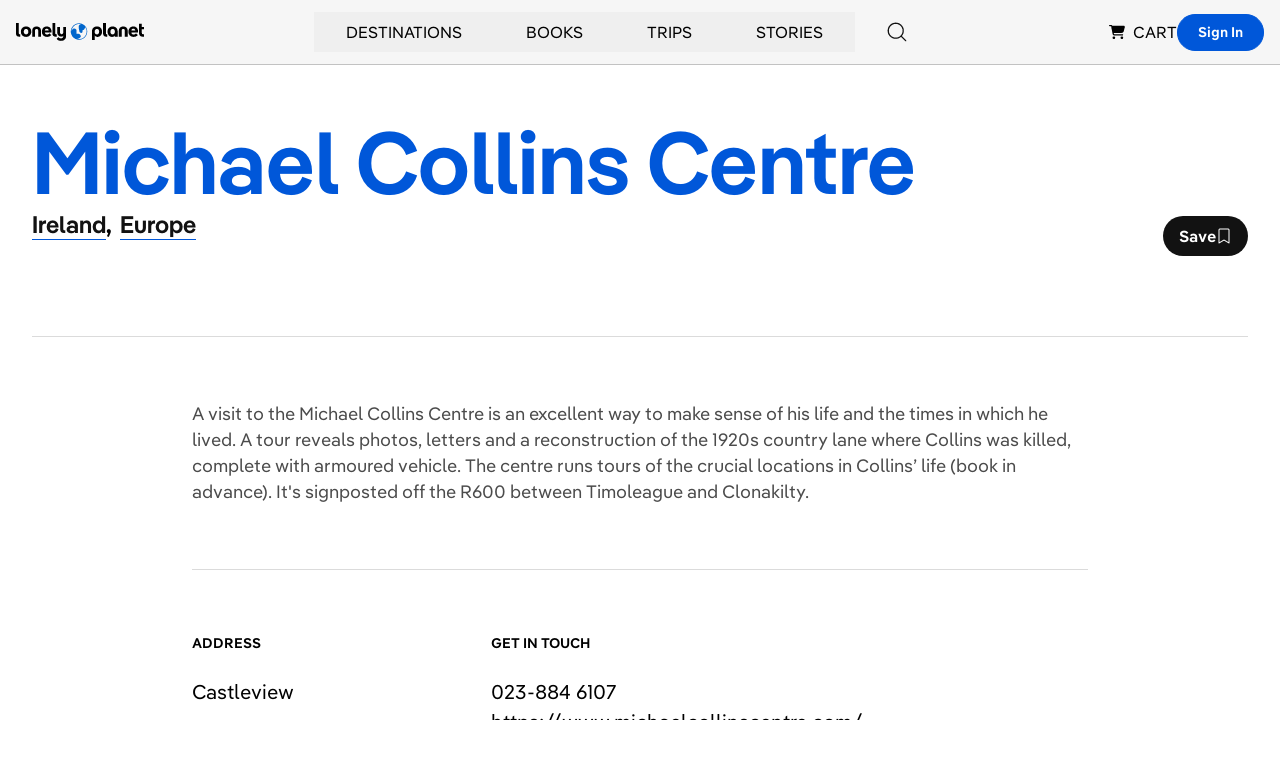

--- FILE ---
content_type: text/html; charset=utf-8
request_url: https://www.lonelyplanet.com/ireland/county-cork/clonakilty/attractions/michael-collins-centre/a/poi-sig/1176871/359629
body_size: 46903
content:
<!DOCTYPE html><html><head><meta charSet="utf-8"/><meta name="viewport" content="width=device-width, initial-scale=1"/><meta property="fb:app_id" content="111537044496"/><meta property="og:site_name" content="Lonely Planet"/><meta property="og:type" content="website"/><meta name="twitter:card" content="summary_large_image"/><meta name="twitter:site" content="@lonelyplanet"/><meta name="twitter:site:id" content="15066760"/><title>Michael Collins Centre | Attractions - Lonely Planet</title><meta name="title" content="Michael Collins Centre | Attractions - Lonely Planet"/><meta name="twitter:title" content="Michael Collins Centre | Attractions - Lonely Planet"/><meta property="og:title" content="Michael Collins Centre | Attractions - Lonely Planet"/><meta name="description" content="A visit to the Michael Collins Centre is an excellent way to make sense of his life and the times in which he lived. A tour reveals photos, letters and a…"/><meta property="og:description" content="A visit to the Michael Collins Centre is an excellent way to make sense of his life and the times in which he lived. A tour reveals photos, letters and a…"/><meta name="twitter:description" content="A visit to the Michael Collins Centre is an excellent way to make sense of his life and the times in which he lived. A tour reveals photos, letters and a…"/><link rel="canonical" href="https://www.lonelyplanet.com/ireland/county-cork/clonakilty/attractions/michael-collins-centre/a/poi-sig/1176871/359629"/><meta name="twitter:url" content="https://www.lonelyplanet.com/ireland/county-cork/clonakilty/attractions/michael-collins-centre/a/poi-sig/1176871/359629"/><meta property="og:url" content="https://www.lonelyplanet.com/ireland/county-cork/clonakilty/attractions/michael-collins-centre/a/poi-sig/1176871/359629"/><meta name="next-head-count" content="18"/><link rel="dns-prefetch" href="https://data.lonelyplanet.com"/><link rel="dns-prefetch" href="https://assets.lonelyplanet.com"/><link rel="dns-prefetch" href="https://lp-cms-production.imgix.net"/><meta name="theme-color" content="#156ff5"/><link rel="preconnect" href="https://cdn.cookielaw.org/scripttemplates/otSDKStub.js" crossorigin="anonymous"/><link rel="preconnect" href="https://cohesion.lonelyplanet.com/"/><link rel="preconnect" href="https://ingest.make.rvapps.io/"/><link rel="preload" as="script" href="https://cohesion.lonelyplanet.com/cohesion/cohesion-latest.min.js"/><script>
            window.NREUM = window.NREUM || {};
            NREUM.init = {
              distributed_tracing: { enabled: true },
              privacy: { cookies_enabled: true },
              ajax: { deny_list: ["bam.nr-data.net"] }
            };
            NREUM.loader_config = {
              accountID: "6491642",
              trustKey: "78034",
              agentID: "772351207",
              licenseKey: "NRBR-adda68b2e55f6ec6616",
              applicationID: "772351207"
            };
            NREUM.info = {
              beacon: "bam.nr-data.net",
              errorBeacon: "bam.nr-data.net",
              licenseKey: "NRBR-adda68b2e55f6ec6616",
              applicationID: "772351207",
              sa: 1
            };
          </script><script src="https://js-agent.newrelic.com/nr-loader-full-1.285.0.min.js" async=""></script><script id="cohesion-script" type="text/javascript" data-nscript="beforeInteractive">!function(co,h,e,s,i,o,n){var d="documentElement";var a="className";h[d][a]+=" preampjs fusejs"; n.k=e;co._Cohesion=n;co._Preamp={k:s,start:new Date};co._Fuse={k:i};co._Tagular={k:o}; [e,s,i,o].map(function(x){co[x]=co[x]||function(){(co[x].q=co[x].q||[]).push([].slice.call(arguments))}}); h.addEventListener("DOMContentLoaded",function(){co.setTimeout(function(){ var u=h[d][a];h[d][a]=u.replace(/ ?preampjs| ?fusejs/g,"")},3e3); co._Preamp.docReady=co._Fuse.docReady=!0});}(window,document,"cohesion","preamp","fuse","tagular",{cookieDomain: "lonelyplanet.com", domainAllowlist: ["lonelyplanet.com", "shop.lonelyplanet.com"], tagular:{ writeKey: "wk_1lg1SLc1gApxa9x71IwXDttlgDh", sourceKey: "src_1lg1SLNP84Uk7Ocf2fMZGpo1k10", authCookie: "lp_asc", cookieDomain: "lonelyplanet.com", domainAllowlist: ["lonelyplanet.com", "shop.lonelyplanet.com"], taggy: {enabled: true}, iframeAllowList: ['https://request.elsewhere.io'], useBeacon: true, apiHost: "https://beam.lonelyplanet.com/v2/t" }, preamp:{ enabled: false }, monarch: {token: '9c67fe1d-f538-400a-908b-4dce6371a4f7', sourceId: 'cbb6e396-b461-452c-bf13-7c6b19b13f8d', endpoint: 'https://monarch.lonelyplanet.com'}, consent: { onetrust: { enabled: true, optIn: true, timeout: 2500, },}})</script><link rel="preload" href="/_next/static/css/9f9776f3cfa7f929.css" as="style"/><link rel="stylesheet" href="/_next/static/css/9f9776f3cfa7f929.css" data-n-g=""/><link rel="preload" href="/_next/static/css/b8b233e4d4569eb3.css" as="style"/><link rel="stylesheet" href="/_next/static/css/b8b233e4d4569eb3.css" data-n-p=""/><noscript data-n-css=""></noscript><script defer="" nomodule="" src="/_next/static/chunks/polyfills-42372ed130431b0a.js"></script><script src="/_next/static/chunks/webpack-a25d1fef6411b12e.js" defer=""></script><script src="/_next/static/chunks/framework-c6ee5607585ef091.js" defer=""></script><script src="/_next/static/chunks/main-84d9b8bd41445b57.js" defer=""></script><script src="/_next/static/chunks/pages/_app-a553562a3c7b7ac9.js" defer=""></script><script src="/_next/static/chunks/9654-f73b4cd8e299190a.js" defer=""></script><script src="/_next/static/chunks/8231-b8ba4c0cc23c9053.js" defer=""></script><script src="/_next/static/chunks/4533-668908cec59bfccd.js" defer=""></script><script src="/_next/static/chunks/403-b2f79b05d3a3530b.js" defer=""></script><script src="/_next/static/chunks/7384-186228b7d3e91047.js" defer=""></script><script src="/_next/static/chunks/1301-deb408ba3abc7716.js" defer=""></script><script src="/_next/static/chunks/pages/pois/detail-fead82801b37e65c.js" defer=""></script><script src="/_next/static/72560ef9df24447405e5f29e7a74b61c72aa08f0/_buildManifest.js" defer=""></script><script src="/_next/static/72560ef9df24447405e5f29e7a74b61c72aa08f0/_ssgManifest.js" defer=""></script><style id="__jsx-4204036627">.carousel.jsx-4204036627{-webkit-scroll-snap-type:x mandatory;-ms-scroll-snap-type:x mandatory;scroll-snap-type:x mandatory;scroll-behavior:smooth;-webkit-overflow-scrolling:touch;-ms-overflow-style:none;scrollbar-width:none;scroll-padding-right:0}.carousel.jsx-4204036627::-webkit-scrollbar{display:none}.carousel-item.jsx-4204036627{scroll-snap-align:start}</style><style id="__jsx-21109142f51e79b3">.lp_consent .show-cookie-settings.jsx-21109142f51e79b3{display:block}.grid-layout.jsx-21109142f51e79b3{grid-template-areas:"l c tr""l c br"}.fn-0.jsx-21109142f51e79b3{grid-area:l}.fn-1.jsx-21109142f51e79b3{grid-area:c}.fn-2.jsx-21109142f51e79b3{grid-area:tr}.fn-3.jsx-21109142f51e79b3{grid-area:br}</style></head><body><div id="__next"><div class="relative"><header class="relative z-50 border-b border-black-200 bg-black-100"><nav class="container flex items-center justify-between h-16 px-4 mx-auto lg:justify-end gap-x-4 lg:gap-x-6 xl:gap-x-12" aria-label="Global Navigation"><div class="lg:hidden"><div class="relative group lg:px-8 lg:py-2"><button type="button" class="flex items-center justify-center p-2 transition-colors rounded-full bg-black-100 hover:bg-blue hover:text-white lg:bg-transparent lg:p-0 lg:hover:bg-transparent lg:hover:text-blue" aria-label="Search"><svg xmlns="http://www.w3.org/2000/svg" width="20" height="20" class="inline-flex" viewBox="0 0 16 16" fill="currentColor" aria-hidden="true"><path d="M15.3542 14.646L11.9312 11.224C13.028 9.94433 13.5865 8.28959 13.4896 6.60701C13.3926 4.92443 12.6476 3.34483 11.411 2.19971C10.1744 1.05458 8.54232 0.432967 6.85726 0.465313C5.1722 0.49766 3.56517 1.18145 2.37343 2.37319C1.1817 3.56493 0.497904 5.17196 0.465557 6.85702C0.433211 8.54208 1.05483 10.1742 2.19995 11.4108C3.34507 12.6474 4.92467 13.3923 6.60725 13.4893C8.28983 13.5863 9.94457 13.0278 11.2242 11.931L14.6462 15.354C14.7401 15.4478 14.8674 15.5006 15.0002 15.5006C15.133 15.5006 15.2603 15.4478 15.3542 15.354C15.4481 15.2601 15.5008 15.1327 15.5008 15C15.5008 14.8672 15.4481 14.7398 15.3542 14.646ZM1.5002 6.99996C1.5002 5.91216 1.82277 4.84879 2.42712 3.94432C3.03147 3.03985 3.89045 2.3349 4.89544 1.91862C5.90044 1.50234 7.0063 1.39342 8.0732 1.60564C9.14009 1.81786 10.1201 2.34168 10.8893 3.11087C11.6585 3.88006 12.1823 4.86007 12.3945 5.92696C12.6067 6.99386 12.4978 8.09972 12.0815 9.10472C11.6653 10.1097 10.9603 10.9687 10.0558 11.573C9.15137 12.1774 8.088 12.5 7.0002 12.5C5.542 12.4984 4.14398 11.9184 3.11287 10.8873C2.08176 9.85618 1.50179 8.45816 1.5002 6.99996Z"></path></svg><span class="sr-only">Search</span></button></div></div><div class="flex justify-center flex-1 lg:flex-none lg:justify-start"><a href="https://www.lonelyplanet.com" aria-label="Lonely Planet homepage" class="flex items-center"><span class="sr-only">Lonely Planet</span><svg xmlns="http://www.w3.org/2000/svg" width="2em" height="1em" class="text-5xl" viewBox="0 0 711.06 98.68" fill="currentColor" aria-hidden="true"><path d="M219.05 75.21c-10.54 0-16.72-6.28-16.72-16.93V0h15.76v57.32c0 3 1.28 4.48 4.16 4.48h3.83v13.41ZM500.31 75.21c-10.54 0-16.72-6.28-16.72-16.93V0h15.76v57.32c0 3 1.28 4.48 4.16 4.48h3.83v13.41Z"></path><path d="M278.13 21.77h-15.76v29c0 7.45-3.83 10.65-8.94 10.65s-9-3.2-9-10.65v-29h-15.71v29.94c0 14.69 11 23.53 23.08 23.53 3.86 0 9.54-2 10.7-5.71v2.74c0 8.52-6 12.67-12.68 12.67a16.23 16.23 0 0 1-13.95-7.13L225.33 87c6.39 9.37 16.61 11.71 24.07 11.71 17.36 0 28.75-10.22 28.75-27.37V21.77ZM27 47.52c0-17.14 12.25-29.07 28.86-29.07s29 11.93 29 29.07-12.28 29.08-29 29.08S27 64.67 27 47.52Zm41.75 0c0-9.79-5.54-15.12-12.89-15.12s-12.67 5.33-12.67 15.12 5.43 15.23 12.67 15.23 12.89-5.43 12.89-15.23ZM197.26 51.46h-37.6c1.18 8.42 6 11.82 12.89 11.82 5.43 0 9.58-1.81 12.57-6.28L196 65.84c-5.35 7.24-14 10.76-23.45 10.76-17.15 0-28.86-11.61-28.86-29.08 0-17.14 11.18-29.07 27.26-29.07 15.66 0 26.41 11.82 26.41 29.07 0 1.17 0 2.77-.1 3.94ZM160 41h21.6c-1.38-7.14-5.22-10.12-10.65-10.12-6 0-9.69 3.19-11 10.12ZM678.21 51.46h-37.59c1.17 8.42 6 11.82 12.89 11.82 5.43 0 9.58-1.81 12.56-6.28l10.86 8.84C671.61 73.08 663 76.6 653.51 76.6c-17.15 0-28.86-11.61-28.86-29.08 0-17.14 11.18-29.07 27.26-29.07 15.65 0 26.41 11.82 26.41 29.07 0 1.17 0 2.77-.11 3.94ZM640.94 41h21.62c-1.39-7.14-5.22-10.12-10.65-10.12-5.97.03-9.69 3.22-10.97 10.12ZM508.35 47.56c0 16.45 10.93 29.16 25.13 29.16 7.8 0 12.46-3.53 15.77-8.55v7H565V47.56c0-23-17.31-29.16-28-29.16-18.27 0-28.65 12.71-28.65 29.16Zm16.12.1c0-9.82 5.13-15.27 12.5-15.27s12.5 5.45 12.5 15.27-5.13 15.17-12.47 15.17-12.5-5.34-12.5-15.17ZM711.06 34H699v20.13q0 7.66 6.06 7.67h6v13.41h-8c-12.46 0-19.81-7.66-19.81-20.44V3l15.75.17v18.6h12ZM16.72 75.25C6.18 75.25 0 69 0 58.31V0h15.76v57.36c0 3 1.28 4.47 4.15 4.47h3.84v13.42ZM449.57 18.43c-10.69 0-28 6.2-28 29.16v45.82h15.7v-25.2c3.31 5 8 8.54 15.78 8.54 14.2 0 25.13-12.71 25.13-29.16s-10.4-29.16-28.61-29.16Zm0 44.44c-7.37 0-12.5-5.34-12.5-15.17s5.13-15.27 12.5-15.27S462 37.87 462 47.7s-5.12 15.17-12.49 15.17ZM139.11 42v33.21h-15.76V42.94c0-7.45-3.84-10.64-8.95-10.64s-8.94 3.19-8.94 10.64v32.27H89.69V42c0-14.7 10.65-23.54 24.71-23.54s24.71 8.83 24.71 23.54ZM620.56 42v33.21H604.8V42.94c0-7.45-3.84-10.64-8.95-10.64s-8.94 3.19-8.94 10.64v32.27h-15.76V42c0-14.7 10.64-23.54 24.7-23.54s24.71 8.83 24.71 23.54Z"></path><path d="M350.12 1.05a45.71 45.71 0 1 0 17.48 3.48 45.66 45.66 0 0 0-17.48-3.48Zm1.95 87.45a42.38 42.38 0 0 1-9.67-.69.32.32 0 0 1-.2-.12.42.42 0 0 1-.08-.21.35.35 0 0 1 .08-.22.32.32 0 0 1 .2-.12c2.69-.54 7.94-1.91 12-4.91 3.86-2.86 6.85-7.51 4.62-13.18C353.81 55.8 338.28 59 336 59.6h-.11a.2.2 0 0 1-.09-.05.24.24 0 0 1-.06-.08.36.36 0 0 1 0-.1l.57-9.63c1-9-.88-12.18-.88-12.18-4.6-9.15-14.77-7.19-14.77-7.19a11.72 11.72 0 0 0-4.75 2 16.94 16.94 0 0 0-6.54 9.63.35.35 0 0 1-.14.2.34.34 0 0 1-.24.06.35.35 0 0 1-.29-.35 28.2 28.2 0 0 1 1.36-7 41.94 41.94 0 0 1 48.82-29.23.42.42 0 0 1 .24.14.46.46 0 0 1 .11.27.41.41 0 0 1-.09.26.41.41 0 0 1-.23.16 15 15 0 0 0-6.57 3.61s-3.86 3-4.31 10.49a23.17 23.17 0 0 0 .44 5.93l3.83 19.31a11 11 0 0 0 4.33 6.83 8.52 8.52 0 0 0 6.27 1.61s8.47-.39 7.1-8.8l-1-5a.54.54 0 0 1 0-.18.69.69 0 0 1 .07-.15.46.46 0 0 1 .12-.12.52.52 0 0 1 .16-.06c2.39-.38 13.63-2.94 14.24-17.37a.45.45 0 0 1 .09-.25.48.48 0 0 1 .22-.15.46.46 0 0 1 .26 0 .51.51 0 0 1 .21.15 41.88 41.88 0 0 1-32.3 66.14Z" fill="#0066CC"></path></svg></a></div><div class="hidden lg:flex lg:self-stretch lg:flex-1"><div class="flex items-center justify-center flex-1"><div class="relative flex group after:content-[&#x27;&#x27;] after:absolute after:top-0 after:left-0 after:right-0 after:h-full after:bg-transparent after:pointer-events-none after:z-[1] hover:after:h-[100vh] hover:after:pointer-events-auto" role="none"><button type="button" class="inline-flex items-center h-full px-8 py-2 group focus:outline-none hover:text-blue hover:underline" aria-expanded="false" aria-controls="submenu-Destinations" aria-haspopup="true"><a href="https://www.lonelyplanet.com/places" class="uppercase hover:text-blue focus:outline-none group-hover:text-blue group-hover:underline relative z-[2]" tabindex="-1">Destinations</a></button><div id="submenu-Destinations" class="fixed z-50 invisible opacity-0 group-hover:visible group-hover:opacity-100 bg-white shadow-lg transition-all duration-200 left-1/2 transform -translate-x-1/2 max-w-[1392px] w-[calc(100%-32px)] top-20" role="menu" aria-label="Destinations submenu"><div class="w-full"><div class="grid grid-cols-12 min-h-[400px]"><div class="flex flex-col h-full col-span-2 bg-black-100"><nav class="px-6 pt-8" role="navigation" aria-label="Destinations submenu navigation"><div class="space-y-1"><button type="button" class="w-full text-left relative inline-block py-2 px-4 my-1 transition-transform duration-200 bg-blue-900 rotate-[-1.5deg] text-white" data-section-index="0" data-menu-title="Destinations" role="menuitem" aria-controls="section-Destinations-0"><div class="text-sm uppercase text-white">Trending</div></button><button type="button" class="w-full text-left relative inline-block py-2 px-4 my-1 transition-transform duration-200 " data-section-index="1" data-menu-title="Destinations" role="menuitem" aria-controls="section-Destinations-1"><div class="text-sm uppercase hover:text-blue cursor-pointer">Countries</div></button><button type="button" class="w-full text-left relative inline-block py-2 px-4 my-1 transition-transform duration-200 " data-section-index="2" data-menu-title="Destinations" role="menuitem" aria-controls="section-Destinations-2"><div class="text-sm uppercase hover:text-blue cursor-pointer">Regions</div></button><button type="button" class="w-full text-left relative inline-block py-2 px-4 my-1 transition-transform duration-200 " data-section-index="3" data-menu-title="Destinations" role="menuitem" aria-controls="section-Destinations-3"><div class="text-sm uppercase hover:text-blue cursor-pointer">Cities</div></button><button type="button" class="w-full text-left relative inline-block py-2 px-4 my-1 transition-transform duration-200 " data-section-index="4" data-menu-title="Destinations" role="menuitem" aria-controls="section-Destinations-4"><div class="text-sm uppercase hover:text-blue cursor-pointer">Continents</div></button></div></nav><div class="px-6 pt-6 pb-8 mt-auto"><a href="https://www.lonelyplanet.com/places" class="text-sm uppercase hover:text-blue" role="menuitem">view all destinations</a></div></div><div class="col-span-7 p-6"><div class="uppercase"><div class="submenu-section " data-section-index="0" id="section-Destinations-0" role="region" aria-label="Trending"><div class="grid grid-cols-3 gap-4"><a href="https://www.lonelyplanet.com/destinations/greece/athens" class="block pb-2 mb-2 border-b border-black-200 hover:text-blue hover:border-blue group/arrow" role="menuitem"><div class="relative mb-2"><img alt="Athens" loading="lazy" width="160" height="160" decoding="async" data-nimg="1" class="max-w-full object-cover w-full h-40" style="color:transparent" sizes="(max-width: 768px) 100vw, 160px" srcSet="https://lp-cms-production.imgix.net/2020-11/GettyRF_663376932.jpg?w=640&amp;auto=format&amp;q=75 640w, https://lp-cms-production.imgix.net/2020-11/GettyRF_663376932.jpg?w=750&amp;auto=format&amp;q=75 750w, https://lp-cms-production.imgix.net/2020-11/GettyRF_663376932.jpg?w=828&amp;auto=format&amp;q=75 828w, https://lp-cms-production.imgix.net/2020-11/GettyRF_663376932.jpg?w=1024&amp;auto=format&amp;q=75 1024w, https://lp-cms-production.imgix.net/2020-11/GettyRF_663376932.jpg?w=1080&amp;auto=format&amp;q=75 1080w, https://lp-cms-production.imgix.net/2020-11/GettyRF_663376932.jpg?w=1200&amp;auto=format&amp;q=75 1200w, https://lp-cms-production.imgix.net/2020-11/GettyRF_663376932.jpg?w=1280&amp;auto=format&amp;q=75 1280w, https://lp-cms-production.imgix.net/2020-11/GettyRF_663376932.jpg?w=1920&amp;auto=format&amp;q=75 1920w, https://lp-cms-production.imgix.net/2020-11/GettyRF_663376932.jpg?w=2048&amp;auto=format&amp;q=75 2048w, https://lp-cms-production.imgix.net/2020-11/GettyRF_663376932.jpg?w=3840&amp;auto=format&amp;q=75 3840w" src="https://lp-cms-production.imgix.net/2020-11/GettyRF_663376932.jpg?w=3840&amp;auto=format&amp;q=75"/></div><span class="flex items-center justify-between text-sm uppercase gap-x-2">Athens<svg xmlns="http://www.w3.org/2000/svg" width="1em" height="1em" class="invisible w-4 h-4 group-hover/arrow:visible" viewBox="0 0 16 16" fill="currentColor" aria-hidden="true"><path d="M14.4998 7.80903C14.4742 7.74825 14.4372 7.69292 14.3908 7.64603L8.68084 1.93803C8.58696 1.84427 8.45967 1.79165 8.32699 1.79175C8.19431 1.79184 8.0671 1.84464 7.97334 1.93853C7.87959 2.03241 7.82697 2.1597 7.82707 2.29238C7.82716 2.42506 7.87996 2.55227 7.97384 2.64603L12.8278 7.50003H1.96484C1.83224 7.50003 1.70506 7.5527 1.61129 7.64647C1.51752 7.74024 1.46484 7.86742 1.46484 8.00003C1.46484 8.13263 1.51752 8.25981 1.61129 8.35358C1.70506 8.44735 1.83224 8.50003 1.96484 8.50003H12.8278L7.97384 13.354C7.87996 13.4478 7.82716 13.575 7.82707 13.7077C7.82697 13.8404 7.87959 13.9676 7.97334 14.0615C8.0671 14.1554 8.19431 14.2082 8.32699 14.2083C8.45967 14.2084 8.58696 14.1558 8.68084 14.062L14.3878 8.35403C14.4342 8.30713 14.4712 8.2518 14.4968 8.19103C14.5478 8.069 14.5489 7.93184 14.4998 7.80903Z"></path></svg></span></a><a href="https://www.lonelyplanet.com/destinations/malta" class="block pb-2 mb-2 border-b border-black-200 hover:text-blue hover:border-blue group/arrow" role="menuitem"><div class="relative mb-2"><img alt="Malta" loading="lazy" width="160" height="160" decoding="async" data-nimg="1" class="max-w-full object-cover w-full h-40" style="color:transparent" sizes="(max-width: 768px) 100vw, 160px" srcSet="https://lp-cms-production.imgix.net/2022-11/Malta-iStock-1296277157-RFE.jpeg?w=640&amp;auto=format&amp;q=75 640w, https://lp-cms-production.imgix.net/2022-11/Malta-iStock-1296277157-RFE.jpeg?w=750&amp;auto=format&amp;q=75 750w, https://lp-cms-production.imgix.net/2022-11/Malta-iStock-1296277157-RFE.jpeg?w=828&amp;auto=format&amp;q=75 828w, https://lp-cms-production.imgix.net/2022-11/Malta-iStock-1296277157-RFE.jpeg?w=1024&amp;auto=format&amp;q=75 1024w, https://lp-cms-production.imgix.net/2022-11/Malta-iStock-1296277157-RFE.jpeg?w=1080&amp;auto=format&amp;q=75 1080w, https://lp-cms-production.imgix.net/2022-11/Malta-iStock-1296277157-RFE.jpeg?w=1200&amp;auto=format&amp;q=75 1200w, https://lp-cms-production.imgix.net/2022-11/Malta-iStock-1296277157-RFE.jpeg?w=1280&amp;auto=format&amp;q=75 1280w, https://lp-cms-production.imgix.net/2022-11/Malta-iStock-1296277157-RFE.jpeg?w=1920&amp;auto=format&amp;q=75 1920w, https://lp-cms-production.imgix.net/2022-11/Malta-iStock-1296277157-RFE.jpeg?w=2048&amp;auto=format&amp;q=75 2048w, https://lp-cms-production.imgix.net/2022-11/Malta-iStock-1296277157-RFE.jpeg?w=3840&amp;auto=format&amp;q=75 3840w" src="https://lp-cms-production.imgix.net/2022-11/Malta-iStock-1296277157-RFE.jpeg?w=3840&amp;auto=format&amp;q=75"/></div><span class="flex items-center justify-between text-sm uppercase gap-x-2">Malta<svg xmlns="http://www.w3.org/2000/svg" width="1em" height="1em" class="invisible w-4 h-4 group-hover/arrow:visible" viewBox="0 0 16 16" fill="currentColor" aria-hidden="true"><path d="M14.4998 7.80903C14.4742 7.74825 14.4372 7.69292 14.3908 7.64603L8.68084 1.93803C8.58696 1.84427 8.45967 1.79165 8.32699 1.79175C8.19431 1.79184 8.0671 1.84464 7.97334 1.93853C7.87959 2.03241 7.82697 2.1597 7.82707 2.29238C7.82716 2.42506 7.87996 2.55227 7.97384 2.64603L12.8278 7.50003H1.96484C1.83224 7.50003 1.70506 7.5527 1.61129 7.64647C1.51752 7.74024 1.46484 7.86742 1.46484 8.00003C1.46484 8.13263 1.51752 8.25981 1.61129 8.35358C1.70506 8.44735 1.83224 8.50003 1.96484 8.50003H12.8278L7.97384 13.354C7.87996 13.4478 7.82716 13.575 7.82707 13.7077C7.82697 13.8404 7.87959 13.9676 7.97334 14.0615C8.0671 14.1554 8.19431 14.2082 8.32699 14.2083C8.45967 14.2084 8.58696 14.1558 8.68084 14.062L14.3878 8.35403C14.4342 8.30713 14.4712 8.2518 14.4968 8.19103C14.5478 8.069 14.5489 7.93184 14.4998 7.80903Z"></path></svg></span></a><a href="https://www.lonelyplanet.com/destinations/puerto-rico" class="block pb-2 mb-2 border-b border-black-200 hover:text-blue hover:border-blue group/arrow" role="menuitem"><div class="relative mb-2"><img alt="Puerto Rico" loading="lazy" width="160" height="160" decoding="async" data-nimg="1" class="max-w-full object-cover w-full h-40" style="color:transparent" sizes="(max-width: 768px) 100vw, 160px" srcSet="https://lp-cms-production.imgix.net/2025-04/shutterstockRF234381985.jpg?w=640&amp;auto=format&amp;q=75 640w, https://lp-cms-production.imgix.net/2025-04/shutterstockRF234381985.jpg?w=750&amp;auto=format&amp;q=75 750w, https://lp-cms-production.imgix.net/2025-04/shutterstockRF234381985.jpg?w=828&amp;auto=format&amp;q=75 828w, https://lp-cms-production.imgix.net/2025-04/shutterstockRF234381985.jpg?w=1024&amp;auto=format&amp;q=75 1024w, https://lp-cms-production.imgix.net/2025-04/shutterstockRF234381985.jpg?w=1080&amp;auto=format&amp;q=75 1080w, https://lp-cms-production.imgix.net/2025-04/shutterstockRF234381985.jpg?w=1200&amp;auto=format&amp;q=75 1200w, https://lp-cms-production.imgix.net/2025-04/shutterstockRF234381985.jpg?w=1280&amp;auto=format&amp;q=75 1280w, https://lp-cms-production.imgix.net/2025-04/shutterstockRF234381985.jpg?w=1920&amp;auto=format&amp;q=75 1920w, https://lp-cms-production.imgix.net/2025-04/shutterstockRF234381985.jpg?w=2048&amp;auto=format&amp;q=75 2048w, https://lp-cms-production.imgix.net/2025-04/shutterstockRF234381985.jpg?w=3840&amp;auto=format&amp;q=75 3840w" src="https://lp-cms-production.imgix.net/2025-04/shutterstockRF234381985.jpg?w=3840&amp;auto=format&amp;q=75"/></div><span class="flex items-center justify-between text-sm uppercase gap-x-2">Puerto Rico<svg xmlns="http://www.w3.org/2000/svg" width="1em" height="1em" class="invisible w-4 h-4 group-hover/arrow:visible" viewBox="0 0 16 16" fill="currentColor" aria-hidden="true"><path d="M14.4998 7.80903C14.4742 7.74825 14.4372 7.69292 14.3908 7.64603L8.68084 1.93803C8.58696 1.84427 8.45967 1.79165 8.32699 1.79175C8.19431 1.79184 8.0671 1.84464 7.97334 1.93853C7.87959 2.03241 7.82697 2.1597 7.82707 2.29238C7.82716 2.42506 7.87996 2.55227 7.97384 2.64603L12.8278 7.50003H1.96484C1.83224 7.50003 1.70506 7.5527 1.61129 7.64647C1.51752 7.74024 1.46484 7.86742 1.46484 8.00003C1.46484 8.13263 1.51752 8.25981 1.61129 8.35358C1.70506 8.44735 1.83224 8.50003 1.96484 8.50003H12.8278L7.97384 13.354C7.87996 13.4478 7.82716 13.575 7.82707 13.7077C7.82697 13.8404 7.87959 13.9676 7.97334 14.0615C8.0671 14.1554 8.19431 14.2082 8.32699 14.2083C8.45967 14.2084 8.58696 14.1558 8.68084 14.062L14.3878 8.35403C14.4342 8.30713 14.4712 8.2518 14.4968 8.19103C14.5478 8.069 14.5489 7.93184 14.4998 7.80903Z"></path></svg></span></a><a href="https://www.lonelyplanet.com/destinations/mexico/cancun" class="block pb-2 mb-2 border-b border-black-200 hover:text-blue hover:border-blue group/arrow" role="menuitem"><div class="relative mb-2"><img alt="Cancun" loading="lazy" width="160" height="160" decoding="async" data-nimg="1" class="max-w-full object-cover w-full h-40" style="color:transparent" sizes="(max-width: 768px) 100vw, 160px" srcSet="https://lp-cms-production.imgix.net/2022-12/Mexico-iStock-484404659-RFC.jpeg?w=640&amp;auto=format&amp;q=75 640w, https://lp-cms-production.imgix.net/2022-12/Mexico-iStock-484404659-RFC.jpeg?w=750&amp;auto=format&amp;q=75 750w, https://lp-cms-production.imgix.net/2022-12/Mexico-iStock-484404659-RFC.jpeg?w=828&amp;auto=format&amp;q=75 828w, https://lp-cms-production.imgix.net/2022-12/Mexico-iStock-484404659-RFC.jpeg?w=1024&amp;auto=format&amp;q=75 1024w, https://lp-cms-production.imgix.net/2022-12/Mexico-iStock-484404659-RFC.jpeg?w=1080&amp;auto=format&amp;q=75 1080w, https://lp-cms-production.imgix.net/2022-12/Mexico-iStock-484404659-RFC.jpeg?w=1200&amp;auto=format&amp;q=75 1200w, https://lp-cms-production.imgix.net/2022-12/Mexico-iStock-484404659-RFC.jpeg?w=1280&amp;auto=format&amp;q=75 1280w, https://lp-cms-production.imgix.net/2022-12/Mexico-iStock-484404659-RFC.jpeg?w=1920&amp;auto=format&amp;q=75 1920w, https://lp-cms-production.imgix.net/2022-12/Mexico-iStock-484404659-RFC.jpeg?w=2048&amp;auto=format&amp;q=75 2048w, https://lp-cms-production.imgix.net/2022-12/Mexico-iStock-484404659-RFC.jpeg?w=3840&amp;auto=format&amp;q=75 3840w" src="https://lp-cms-production.imgix.net/2022-12/Mexico-iStock-484404659-RFC.jpeg?w=3840&amp;auto=format&amp;q=75"/></div><span class="flex items-center justify-between text-sm uppercase gap-x-2">Cancun<svg xmlns="http://www.w3.org/2000/svg" width="1em" height="1em" class="invisible w-4 h-4 group-hover/arrow:visible" viewBox="0 0 16 16" fill="currentColor" aria-hidden="true"><path d="M14.4998 7.80903C14.4742 7.74825 14.4372 7.69292 14.3908 7.64603L8.68084 1.93803C8.58696 1.84427 8.45967 1.79165 8.32699 1.79175C8.19431 1.79184 8.0671 1.84464 7.97334 1.93853C7.87959 2.03241 7.82697 2.1597 7.82707 2.29238C7.82716 2.42506 7.87996 2.55227 7.97384 2.64603L12.8278 7.50003H1.96484C1.83224 7.50003 1.70506 7.5527 1.61129 7.64647C1.51752 7.74024 1.46484 7.86742 1.46484 8.00003C1.46484 8.13263 1.51752 8.25981 1.61129 8.35358C1.70506 8.44735 1.83224 8.50003 1.96484 8.50003H12.8278L7.97384 13.354C7.87996 13.4478 7.82716 13.575 7.82707 13.7077C7.82697 13.8404 7.87959 13.9676 7.97334 14.0615C8.0671 14.1554 8.19431 14.2082 8.32699 14.2083C8.45967 14.2084 8.58696 14.1558 8.68084 14.062L14.3878 8.35403C14.4342 8.30713 14.4712 8.2518 14.4968 8.19103C14.5478 8.069 14.5489 7.93184 14.4998 7.80903Z"></path></svg></span></a><a href="https://www.lonelyplanet.com/destinations/usa/miami" class="block pb-2 mb-2 border-b border-black-200 hover:text-blue hover:border-blue group/arrow" role="menuitem"><div class="relative mb-2"><img alt="Miami" loading="lazy" width="160" height="160" decoding="async" data-nimg="1" class="max-w-full object-cover w-full h-40" style="color:transparent" sizes="(max-width: 768px) 100vw, 160px" srcSet="https://lp-cms-production.imgix.net/2020-11/GettyRF_888220956.jpg?w=640&amp;auto=format&amp;q=75 640w, https://lp-cms-production.imgix.net/2020-11/GettyRF_888220956.jpg?w=750&amp;auto=format&amp;q=75 750w, https://lp-cms-production.imgix.net/2020-11/GettyRF_888220956.jpg?w=828&amp;auto=format&amp;q=75 828w, https://lp-cms-production.imgix.net/2020-11/GettyRF_888220956.jpg?w=1024&amp;auto=format&amp;q=75 1024w, https://lp-cms-production.imgix.net/2020-11/GettyRF_888220956.jpg?w=1080&amp;auto=format&amp;q=75 1080w, https://lp-cms-production.imgix.net/2020-11/GettyRF_888220956.jpg?w=1200&amp;auto=format&amp;q=75 1200w, https://lp-cms-production.imgix.net/2020-11/GettyRF_888220956.jpg?w=1280&amp;auto=format&amp;q=75 1280w, https://lp-cms-production.imgix.net/2020-11/GettyRF_888220956.jpg?w=1920&amp;auto=format&amp;q=75 1920w, https://lp-cms-production.imgix.net/2020-11/GettyRF_888220956.jpg?w=2048&amp;auto=format&amp;q=75 2048w, https://lp-cms-production.imgix.net/2020-11/GettyRF_888220956.jpg?w=3840&amp;auto=format&amp;q=75 3840w" src="https://lp-cms-production.imgix.net/2020-11/GettyRF_888220956.jpg?w=3840&amp;auto=format&amp;q=75"/></div><span class="flex items-center justify-between text-sm uppercase gap-x-2">Miami<svg xmlns="http://www.w3.org/2000/svg" width="1em" height="1em" class="invisible w-4 h-4 group-hover/arrow:visible" viewBox="0 0 16 16" fill="currentColor" aria-hidden="true"><path d="M14.4998 7.80903C14.4742 7.74825 14.4372 7.69292 14.3908 7.64603L8.68084 1.93803C8.58696 1.84427 8.45967 1.79165 8.32699 1.79175C8.19431 1.79184 8.0671 1.84464 7.97334 1.93853C7.87959 2.03241 7.82697 2.1597 7.82707 2.29238C7.82716 2.42506 7.87996 2.55227 7.97384 2.64603L12.8278 7.50003H1.96484C1.83224 7.50003 1.70506 7.5527 1.61129 7.64647C1.51752 7.74024 1.46484 7.86742 1.46484 8.00003C1.46484 8.13263 1.51752 8.25981 1.61129 8.35358C1.70506 8.44735 1.83224 8.50003 1.96484 8.50003H12.8278L7.97384 13.354C7.87996 13.4478 7.82716 13.575 7.82707 13.7077C7.82697 13.8404 7.87959 13.9676 7.97334 14.0615C8.0671 14.1554 8.19431 14.2082 8.32699 14.2083C8.45967 14.2084 8.58696 14.1558 8.68084 14.062L14.3878 8.35403C14.4342 8.30713 14.4712 8.2518 14.4968 8.19103C14.5478 8.069 14.5489 7.93184 14.4998 7.80903Z"></path></svg></span></a><a href="https://www.lonelyplanet.com/destinations/usa/rocky-mountains/yellowstone-national-park" class="block pb-2 mb-2 border-b border-black-200 hover:text-blue hover:border-blue group/arrow" role="menuitem"><div class="relative mb-2"><img alt="Yellowstone" loading="lazy" width="160" height="160" decoding="async" data-nimg="1" class="max-w-full object-cover w-full h-40" style="color:transparent" sizes="(max-width: 768px) 100vw, 160px" srcSet="https://lp-cms-production.imgix.net/2025-04/shutterstock287588156.jpg?w=640&amp;auto=format&amp;q=75 640w, https://lp-cms-production.imgix.net/2025-04/shutterstock287588156.jpg?w=750&amp;auto=format&amp;q=75 750w, https://lp-cms-production.imgix.net/2025-04/shutterstock287588156.jpg?w=828&amp;auto=format&amp;q=75 828w, https://lp-cms-production.imgix.net/2025-04/shutterstock287588156.jpg?w=1024&amp;auto=format&amp;q=75 1024w, https://lp-cms-production.imgix.net/2025-04/shutterstock287588156.jpg?w=1080&amp;auto=format&amp;q=75 1080w, https://lp-cms-production.imgix.net/2025-04/shutterstock287588156.jpg?w=1200&amp;auto=format&amp;q=75 1200w, https://lp-cms-production.imgix.net/2025-04/shutterstock287588156.jpg?w=1280&amp;auto=format&amp;q=75 1280w, https://lp-cms-production.imgix.net/2025-04/shutterstock287588156.jpg?w=1920&amp;auto=format&amp;q=75 1920w, https://lp-cms-production.imgix.net/2025-04/shutterstock287588156.jpg?w=2048&amp;auto=format&amp;q=75 2048w, https://lp-cms-production.imgix.net/2025-04/shutterstock287588156.jpg?w=3840&amp;auto=format&amp;q=75 3840w" src="https://lp-cms-production.imgix.net/2025-04/shutterstock287588156.jpg?w=3840&amp;auto=format&amp;q=75"/></div><span class="flex items-center justify-between text-sm uppercase gap-x-2">Yellowstone<svg xmlns="http://www.w3.org/2000/svg" width="1em" height="1em" class="invisible w-4 h-4 group-hover/arrow:visible" viewBox="0 0 16 16" fill="currentColor" aria-hidden="true"><path d="M14.4998 7.80903C14.4742 7.74825 14.4372 7.69292 14.3908 7.64603L8.68084 1.93803C8.58696 1.84427 8.45967 1.79165 8.32699 1.79175C8.19431 1.79184 8.0671 1.84464 7.97334 1.93853C7.87959 2.03241 7.82697 2.1597 7.82707 2.29238C7.82716 2.42506 7.87996 2.55227 7.97384 2.64603L12.8278 7.50003H1.96484C1.83224 7.50003 1.70506 7.5527 1.61129 7.64647C1.51752 7.74024 1.46484 7.86742 1.46484 8.00003C1.46484 8.13263 1.51752 8.25981 1.61129 8.35358C1.70506 8.44735 1.83224 8.50003 1.96484 8.50003H12.8278L7.97384 13.354C7.87996 13.4478 7.82716 13.575 7.82707 13.7077C7.82697 13.8404 7.87959 13.9676 7.97334 14.0615C8.0671 14.1554 8.19431 14.2082 8.32699 14.2083C8.45967 14.2084 8.58696 14.1558 8.68084 14.062L14.3878 8.35403C14.4342 8.30713 14.4712 8.2518 14.4968 8.19103C14.5478 8.069 14.5489 7.93184 14.4998 7.80903Z"></path></svg></span></a></div></div><div class="submenu-section hidden" data-section-index="1" id="section-Destinations-1" role="region" aria-label="Countries"><div class="grid grid-cols-3 gap-4"><div><p class="mb-4 text-sm font-semibold">Europe</p><a href="https://www.lonelyplanet.com/destinations/croatia" class="block pb-2 mb-2 border-b hover:text-blue border-black-200 hover:border-blue group/arrow" role="menuitem"><span class="flex items-center justify-between text-sm uppercase gap-x-2">Croatia<svg xmlns="http://www.w3.org/2000/svg" width="1em" height="1em" class="invisible w-4 h-4 group-hover/arrow:visible" viewBox="0 0 16 16" fill="currentColor" aria-hidden="true"><path d="M14.4998 7.80903C14.4742 7.74825 14.4372 7.69292 14.3908 7.64603L8.68084 1.93803C8.58696 1.84427 8.45967 1.79165 8.32699 1.79175C8.19431 1.79184 8.0671 1.84464 7.97334 1.93853C7.87959 2.03241 7.82697 2.1597 7.82707 2.29238C7.82716 2.42506 7.87996 2.55227 7.97384 2.64603L12.8278 7.50003H1.96484C1.83224 7.50003 1.70506 7.5527 1.61129 7.64647C1.51752 7.74024 1.46484 7.86742 1.46484 8.00003C1.46484 8.13263 1.51752 8.25981 1.61129 8.35358C1.70506 8.44735 1.83224 8.50003 1.96484 8.50003H12.8278L7.97384 13.354C7.87996 13.4478 7.82716 13.575 7.82707 13.7077C7.82697 13.8404 7.87959 13.9676 7.97334 14.0615C8.0671 14.1554 8.19431 14.2082 8.32699 14.2083C8.45967 14.2084 8.58696 14.1558 8.68084 14.062L14.3878 8.35403C14.4342 8.30713 14.4712 8.2518 14.4968 8.19103C14.5478 8.069 14.5489 7.93184 14.4998 7.80903Z"></path></svg></span></a><a href="https://www.lonelyplanet.com/destinations/france" class="block pb-2 mb-2 border-b hover:text-blue border-black-200 hover:border-blue group/arrow" role="menuitem"><span class="flex items-center justify-between text-sm uppercase gap-x-2">France<svg xmlns="http://www.w3.org/2000/svg" width="1em" height="1em" class="invisible w-4 h-4 group-hover/arrow:visible" viewBox="0 0 16 16" fill="currentColor" aria-hidden="true"><path d="M14.4998 7.80903C14.4742 7.74825 14.4372 7.69292 14.3908 7.64603L8.68084 1.93803C8.58696 1.84427 8.45967 1.79165 8.32699 1.79175C8.19431 1.79184 8.0671 1.84464 7.97334 1.93853C7.87959 2.03241 7.82697 2.1597 7.82707 2.29238C7.82716 2.42506 7.87996 2.55227 7.97384 2.64603L12.8278 7.50003H1.96484C1.83224 7.50003 1.70506 7.5527 1.61129 7.64647C1.51752 7.74024 1.46484 7.86742 1.46484 8.00003C1.46484 8.13263 1.51752 8.25981 1.61129 8.35358C1.70506 8.44735 1.83224 8.50003 1.96484 8.50003H12.8278L7.97384 13.354C7.87996 13.4478 7.82716 13.575 7.82707 13.7077C7.82697 13.8404 7.87959 13.9676 7.97334 14.0615C8.0671 14.1554 8.19431 14.2082 8.32699 14.2083C8.45967 14.2084 8.58696 14.1558 8.68084 14.062L14.3878 8.35403C14.4342 8.30713 14.4712 8.2518 14.4968 8.19103C14.5478 8.069 14.5489 7.93184 14.4998 7.80903Z"></path></svg></span></a><a href="https://www.lonelyplanet.com/destinations/greece" class="block pb-2 mb-2 border-b hover:text-blue border-black-200 hover:border-blue group/arrow" role="menuitem"><span class="flex items-center justify-between text-sm uppercase gap-x-2">Greece<svg xmlns="http://www.w3.org/2000/svg" width="1em" height="1em" class="invisible w-4 h-4 group-hover/arrow:visible" viewBox="0 0 16 16" fill="currentColor" aria-hidden="true"><path d="M14.4998 7.80903C14.4742 7.74825 14.4372 7.69292 14.3908 7.64603L8.68084 1.93803C8.58696 1.84427 8.45967 1.79165 8.32699 1.79175C8.19431 1.79184 8.0671 1.84464 7.97334 1.93853C7.87959 2.03241 7.82697 2.1597 7.82707 2.29238C7.82716 2.42506 7.87996 2.55227 7.97384 2.64603L12.8278 7.50003H1.96484C1.83224 7.50003 1.70506 7.5527 1.61129 7.64647C1.51752 7.74024 1.46484 7.86742 1.46484 8.00003C1.46484 8.13263 1.51752 8.25981 1.61129 8.35358C1.70506 8.44735 1.83224 8.50003 1.96484 8.50003H12.8278L7.97384 13.354C7.87996 13.4478 7.82716 13.575 7.82707 13.7077C7.82697 13.8404 7.87959 13.9676 7.97334 14.0615C8.0671 14.1554 8.19431 14.2082 8.32699 14.2083C8.45967 14.2084 8.58696 14.1558 8.68084 14.062L14.3878 8.35403C14.4342 8.30713 14.4712 8.2518 14.4968 8.19103C14.5478 8.069 14.5489 7.93184 14.4998 7.80903Z"></path></svg></span></a><a href="https://www.lonelyplanet.com/destinations/iceland" class="block pb-2 mb-2 border-b hover:text-blue border-black-200 hover:border-blue group/arrow" role="menuitem"><span class="flex items-center justify-between text-sm uppercase gap-x-2">Iceland <svg xmlns="http://www.w3.org/2000/svg" width="1em" height="1em" class="invisible w-4 h-4 group-hover/arrow:visible" viewBox="0 0 16 16" fill="currentColor" aria-hidden="true"><path d="M14.4998 7.80903C14.4742 7.74825 14.4372 7.69292 14.3908 7.64603L8.68084 1.93803C8.58696 1.84427 8.45967 1.79165 8.32699 1.79175C8.19431 1.79184 8.0671 1.84464 7.97334 1.93853C7.87959 2.03241 7.82697 2.1597 7.82707 2.29238C7.82716 2.42506 7.87996 2.55227 7.97384 2.64603L12.8278 7.50003H1.96484C1.83224 7.50003 1.70506 7.5527 1.61129 7.64647C1.51752 7.74024 1.46484 7.86742 1.46484 8.00003C1.46484 8.13263 1.51752 8.25981 1.61129 8.35358C1.70506 8.44735 1.83224 8.50003 1.96484 8.50003H12.8278L7.97384 13.354C7.87996 13.4478 7.82716 13.575 7.82707 13.7077C7.82697 13.8404 7.87959 13.9676 7.97334 14.0615C8.0671 14.1554 8.19431 14.2082 8.32699 14.2083C8.45967 14.2084 8.58696 14.1558 8.68084 14.062L14.3878 8.35403C14.4342 8.30713 14.4712 8.2518 14.4968 8.19103C14.5478 8.069 14.5489 7.93184 14.4998 7.80903Z"></path></svg></span></a><a href="https://www.lonelyplanet.com/destinations/italy" class="block pb-2 mb-2 border-b hover:text-blue border-black-200 hover:border-blue group/arrow" role="menuitem"><span class="flex items-center justify-between text-sm uppercase gap-x-2">Italy<svg xmlns="http://www.w3.org/2000/svg" width="1em" height="1em" class="invisible w-4 h-4 group-hover/arrow:visible" viewBox="0 0 16 16" fill="currentColor" aria-hidden="true"><path d="M14.4998 7.80903C14.4742 7.74825 14.4372 7.69292 14.3908 7.64603L8.68084 1.93803C8.58696 1.84427 8.45967 1.79165 8.32699 1.79175C8.19431 1.79184 8.0671 1.84464 7.97334 1.93853C7.87959 2.03241 7.82697 2.1597 7.82707 2.29238C7.82716 2.42506 7.87996 2.55227 7.97384 2.64603L12.8278 7.50003H1.96484C1.83224 7.50003 1.70506 7.5527 1.61129 7.64647C1.51752 7.74024 1.46484 7.86742 1.46484 8.00003C1.46484 8.13263 1.51752 8.25981 1.61129 8.35358C1.70506 8.44735 1.83224 8.50003 1.96484 8.50003H12.8278L7.97384 13.354C7.87996 13.4478 7.82716 13.575 7.82707 13.7077C7.82697 13.8404 7.87959 13.9676 7.97334 14.0615C8.0671 14.1554 8.19431 14.2082 8.32699 14.2083C8.45967 14.2084 8.58696 14.1558 8.68084 14.062L14.3878 8.35403C14.4342 8.30713 14.4712 8.2518 14.4968 8.19103C14.5478 8.069 14.5489 7.93184 14.4998 7.80903Z"></path></svg></span></a><a href="https://www.lonelyplanet.com/destinations/portugal" class="block pb-2 mb-2 border-b hover:text-blue border-black-200 hover:border-blue group/arrow" role="menuitem"><span class="flex items-center justify-between text-sm uppercase gap-x-2">Portugal<svg xmlns="http://www.w3.org/2000/svg" width="1em" height="1em" class="invisible w-4 h-4 group-hover/arrow:visible" viewBox="0 0 16 16" fill="currentColor" aria-hidden="true"><path d="M14.4998 7.80903C14.4742 7.74825 14.4372 7.69292 14.3908 7.64603L8.68084 1.93803C8.58696 1.84427 8.45967 1.79165 8.32699 1.79175C8.19431 1.79184 8.0671 1.84464 7.97334 1.93853C7.87959 2.03241 7.82697 2.1597 7.82707 2.29238C7.82716 2.42506 7.87996 2.55227 7.97384 2.64603L12.8278 7.50003H1.96484C1.83224 7.50003 1.70506 7.5527 1.61129 7.64647C1.51752 7.74024 1.46484 7.86742 1.46484 8.00003C1.46484 8.13263 1.51752 8.25981 1.61129 8.35358C1.70506 8.44735 1.83224 8.50003 1.96484 8.50003H12.8278L7.97384 13.354C7.87996 13.4478 7.82716 13.575 7.82707 13.7077C7.82697 13.8404 7.87959 13.9676 7.97334 14.0615C8.0671 14.1554 8.19431 14.2082 8.32699 14.2083C8.45967 14.2084 8.58696 14.1558 8.68084 14.062L14.3878 8.35403C14.4342 8.30713 14.4712 8.2518 14.4968 8.19103C14.5478 8.069 14.5489 7.93184 14.4998 7.80903Z"></path></svg></span></a><a href="https://www.lonelyplanet.com/destinations/spain" class="block pb-2 mb-2 border-b hover:text-blue border-black-200 hover:border-blue group/arrow" role="menuitem"><span class="flex items-center justify-between text-sm uppercase gap-x-2">Spain<svg xmlns="http://www.w3.org/2000/svg" width="1em" height="1em" class="invisible w-4 h-4 group-hover/arrow:visible" viewBox="0 0 16 16" fill="currentColor" aria-hidden="true"><path d="M14.4998 7.80903C14.4742 7.74825 14.4372 7.69292 14.3908 7.64603L8.68084 1.93803C8.58696 1.84427 8.45967 1.79165 8.32699 1.79175C8.19431 1.79184 8.0671 1.84464 7.97334 1.93853C7.87959 2.03241 7.82697 2.1597 7.82707 2.29238C7.82716 2.42506 7.87996 2.55227 7.97384 2.64603L12.8278 7.50003H1.96484C1.83224 7.50003 1.70506 7.5527 1.61129 7.64647C1.51752 7.74024 1.46484 7.86742 1.46484 8.00003C1.46484 8.13263 1.51752 8.25981 1.61129 8.35358C1.70506 8.44735 1.83224 8.50003 1.96484 8.50003H12.8278L7.97384 13.354C7.87996 13.4478 7.82716 13.575 7.82707 13.7077C7.82697 13.8404 7.87959 13.9676 7.97334 14.0615C8.0671 14.1554 8.19431 14.2082 8.32699 14.2083C8.45967 14.2084 8.58696 14.1558 8.68084 14.062L14.3878 8.35403C14.4342 8.30713 14.4712 8.2518 14.4968 8.19103C14.5478 8.069 14.5489 7.93184 14.4998 7.80903Z"></path></svg></span></a></div><div><p class="mb-4 text-sm font-semibold">The Americas</p><a href="https://www.lonelyplanet.com/destinations/canada" class="block pb-2 mb-2 border-b hover:text-blue border-black-200 hover:border-blue group/arrow" role="menuitem"><span class="flex items-center justify-between text-sm uppercase gap-x-2">Canada<svg xmlns="http://www.w3.org/2000/svg" width="1em" height="1em" class="invisible w-4 h-4 group-hover/arrow:visible" viewBox="0 0 16 16" fill="currentColor" aria-hidden="true"><path d="M14.4998 7.80903C14.4742 7.74825 14.4372 7.69292 14.3908 7.64603L8.68084 1.93803C8.58696 1.84427 8.45967 1.79165 8.32699 1.79175C8.19431 1.79184 8.0671 1.84464 7.97334 1.93853C7.87959 2.03241 7.82697 2.1597 7.82707 2.29238C7.82716 2.42506 7.87996 2.55227 7.97384 2.64603L12.8278 7.50003H1.96484C1.83224 7.50003 1.70506 7.5527 1.61129 7.64647C1.51752 7.74024 1.46484 7.86742 1.46484 8.00003C1.46484 8.13263 1.51752 8.25981 1.61129 8.35358C1.70506 8.44735 1.83224 8.50003 1.96484 8.50003H12.8278L7.97384 13.354C7.87996 13.4478 7.82716 13.575 7.82707 13.7077C7.82697 13.8404 7.87959 13.9676 7.97334 14.0615C8.0671 14.1554 8.19431 14.2082 8.32699 14.2083C8.45967 14.2084 8.58696 14.1558 8.68084 14.062L14.3878 8.35403C14.4342 8.30713 14.4712 8.2518 14.4968 8.19103C14.5478 8.069 14.5489 7.93184 14.4998 7.80903Z"></path></svg></span></a><a href="https://www.lonelyplanet.com/destinations/costa-rica" class="block pb-2 mb-2 border-b hover:text-blue border-black-200 hover:border-blue group/arrow" role="menuitem"><span class="flex items-center justify-between text-sm uppercase gap-x-2">Costa Rica<svg xmlns="http://www.w3.org/2000/svg" width="1em" height="1em" class="invisible w-4 h-4 group-hover/arrow:visible" viewBox="0 0 16 16" fill="currentColor" aria-hidden="true"><path d="M14.4998 7.80903C14.4742 7.74825 14.4372 7.69292 14.3908 7.64603L8.68084 1.93803C8.58696 1.84427 8.45967 1.79165 8.32699 1.79175C8.19431 1.79184 8.0671 1.84464 7.97334 1.93853C7.87959 2.03241 7.82697 2.1597 7.82707 2.29238C7.82716 2.42506 7.87996 2.55227 7.97384 2.64603L12.8278 7.50003H1.96484C1.83224 7.50003 1.70506 7.5527 1.61129 7.64647C1.51752 7.74024 1.46484 7.86742 1.46484 8.00003C1.46484 8.13263 1.51752 8.25981 1.61129 8.35358C1.70506 8.44735 1.83224 8.50003 1.96484 8.50003H12.8278L7.97384 13.354C7.87996 13.4478 7.82716 13.575 7.82707 13.7077C7.82697 13.8404 7.87959 13.9676 7.97334 14.0615C8.0671 14.1554 8.19431 14.2082 8.32699 14.2083C8.45967 14.2084 8.58696 14.1558 8.68084 14.062L14.3878 8.35403C14.4342 8.30713 14.4712 8.2518 14.4968 8.19103C14.5478 8.069 14.5489 7.93184 14.4998 7.80903Z"></path></svg></span></a><a href="https://www.lonelyplanet.com/destinations/mexico" class="block pb-2 mb-2 border-b hover:text-blue border-black-200 hover:border-blue group/arrow" role="menuitem"><span class="flex items-center justify-between text-sm uppercase gap-x-2">Mexico<svg xmlns="http://www.w3.org/2000/svg" width="1em" height="1em" class="invisible w-4 h-4 group-hover/arrow:visible" viewBox="0 0 16 16" fill="currentColor" aria-hidden="true"><path d="M14.4998 7.80903C14.4742 7.74825 14.4372 7.69292 14.3908 7.64603L8.68084 1.93803C8.58696 1.84427 8.45967 1.79165 8.32699 1.79175C8.19431 1.79184 8.0671 1.84464 7.97334 1.93853C7.87959 2.03241 7.82697 2.1597 7.82707 2.29238C7.82716 2.42506 7.87996 2.55227 7.97384 2.64603L12.8278 7.50003H1.96484C1.83224 7.50003 1.70506 7.5527 1.61129 7.64647C1.51752 7.74024 1.46484 7.86742 1.46484 8.00003C1.46484 8.13263 1.51752 8.25981 1.61129 8.35358C1.70506 8.44735 1.83224 8.50003 1.96484 8.50003H12.8278L7.97384 13.354C7.87996 13.4478 7.82716 13.575 7.82707 13.7077C7.82697 13.8404 7.87959 13.9676 7.97334 14.0615C8.0671 14.1554 8.19431 14.2082 8.32699 14.2083C8.45967 14.2084 8.58696 14.1558 8.68084 14.062L14.3878 8.35403C14.4342 8.30713 14.4712 8.2518 14.4968 8.19103C14.5478 8.069 14.5489 7.93184 14.4998 7.80903Z"></path></svg></span></a><a href="https://www.lonelyplanet.com/destinations/peru" class="block pb-2 mb-2 border-b hover:text-blue border-black-200 hover:border-blue group/arrow" role="menuitem"><span class="flex items-center justify-between text-sm uppercase gap-x-2">Peru<svg xmlns="http://www.w3.org/2000/svg" width="1em" height="1em" class="invisible w-4 h-4 group-hover/arrow:visible" viewBox="0 0 16 16" fill="currentColor" aria-hidden="true"><path d="M14.4998 7.80903C14.4742 7.74825 14.4372 7.69292 14.3908 7.64603L8.68084 1.93803C8.58696 1.84427 8.45967 1.79165 8.32699 1.79175C8.19431 1.79184 8.0671 1.84464 7.97334 1.93853C7.87959 2.03241 7.82697 2.1597 7.82707 2.29238C7.82716 2.42506 7.87996 2.55227 7.97384 2.64603L12.8278 7.50003H1.96484C1.83224 7.50003 1.70506 7.5527 1.61129 7.64647C1.51752 7.74024 1.46484 7.86742 1.46484 8.00003C1.46484 8.13263 1.51752 8.25981 1.61129 8.35358C1.70506 8.44735 1.83224 8.50003 1.96484 8.50003H12.8278L7.97384 13.354C7.87996 13.4478 7.82716 13.575 7.82707 13.7077C7.82697 13.8404 7.87959 13.9676 7.97334 14.0615C8.0671 14.1554 8.19431 14.2082 8.32699 14.2083C8.45967 14.2084 8.58696 14.1558 8.68084 14.062L14.3878 8.35403C14.4342 8.30713 14.4712 8.2518 14.4968 8.19103C14.5478 8.069 14.5489 7.93184 14.4998 7.80903Z"></path></svg></span></a><a href="https://www.lonelyplanet.com/destinations/usa" class="block pb-2 mb-2 border-b hover:text-blue border-black-200 hover:border-blue group/arrow" role="menuitem"><span class="flex items-center justify-between text-sm uppercase gap-x-2">United States<svg xmlns="http://www.w3.org/2000/svg" width="1em" height="1em" class="invisible w-4 h-4 group-hover/arrow:visible" viewBox="0 0 16 16" fill="currentColor" aria-hidden="true"><path d="M14.4998 7.80903C14.4742 7.74825 14.4372 7.69292 14.3908 7.64603L8.68084 1.93803C8.58696 1.84427 8.45967 1.79165 8.32699 1.79175C8.19431 1.79184 8.0671 1.84464 7.97334 1.93853C7.87959 2.03241 7.82697 2.1597 7.82707 2.29238C7.82716 2.42506 7.87996 2.55227 7.97384 2.64603L12.8278 7.50003H1.96484C1.83224 7.50003 1.70506 7.5527 1.61129 7.64647C1.51752 7.74024 1.46484 7.86742 1.46484 8.00003C1.46484 8.13263 1.51752 8.25981 1.61129 8.35358C1.70506 8.44735 1.83224 8.50003 1.96484 8.50003H12.8278L7.97384 13.354C7.87996 13.4478 7.82716 13.575 7.82707 13.7077C7.82697 13.8404 7.87959 13.9676 7.97334 14.0615C8.0671 14.1554 8.19431 14.2082 8.32699 14.2083C8.45967 14.2084 8.58696 14.1558 8.68084 14.062L14.3878 8.35403C14.4342 8.30713 14.4712 8.2518 14.4968 8.19103C14.5478 8.069 14.5489 7.93184 14.4998 7.80903Z"></path></svg></span></a></div><div><p class="mb-4 text-sm font-semibold">More</p><a href="https://www.lonelyplanet.com/destinations/australia" class="block pb-2 mb-2 border-b hover:text-blue border-black-200 hover:border-blue group/arrow" role="menuitem"><span class="flex items-center justify-between text-sm uppercase gap-x-2">Australia<svg xmlns="http://www.w3.org/2000/svg" width="1em" height="1em" class="invisible w-4 h-4 group-hover/arrow:visible" viewBox="0 0 16 16" fill="currentColor" aria-hidden="true"><path d="M14.4998 7.80903C14.4742 7.74825 14.4372 7.69292 14.3908 7.64603L8.68084 1.93803C8.58696 1.84427 8.45967 1.79165 8.32699 1.79175C8.19431 1.79184 8.0671 1.84464 7.97334 1.93853C7.87959 2.03241 7.82697 2.1597 7.82707 2.29238C7.82716 2.42506 7.87996 2.55227 7.97384 2.64603L12.8278 7.50003H1.96484C1.83224 7.50003 1.70506 7.5527 1.61129 7.64647C1.51752 7.74024 1.46484 7.86742 1.46484 8.00003C1.46484 8.13263 1.51752 8.25981 1.61129 8.35358C1.70506 8.44735 1.83224 8.50003 1.96484 8.50003H12.8278L7.97384 13.354C7.87996 13.4478 7.82716 13.575 7.82707 13.7077C7.82697 13.8404 7.87959 13.9676 7.97334 14.0615C8.0671 14.1554 8.19431 14.2082 8.32699 14.2083C8.45967 14.2084 8.58696 14.1558 8.68084 14.062L14.3878 8.35403C14.4342 8.30713 14.4712 8.2518 14.4968 8.19103C14.5478 8.069 14.5489 7.93184 14.4998 7.80903Z"></path></svg></span></a><a href="https://www.lonelyplanet.com/destinations/japan" class="block pb-2 mb-2 border-b hover:text-blue border-black-200 hover:border-blue group/arrow" role="menuitem"><span class="flex items-center justify-between text-sm uppercase gap-x-2">Japan<svg xmlns="http://www.w3.org/2000/svg" width="1em" height="1em" class="invisible w-4 h-4 group-hover/arrow:visible" viewBox="0 0 16 16" fill="currentColor" aria-hidden="true"><path d="M14.4998 7.80903C14.4742 7.74825 14.4372 7.69292 14.3908 7.64603L8.68084 1.93803C8.58696 1.84427 8.45967 1.79165 8.32699 1.79175C8.19431 1.79184 8.0671 1.84464 7.97334 1.93853C7.87959 2.03241 7.82697 2.1597 7.82707 2.29238C7.82716 2.42506 7.87996 2.55227 7.97384 2.64603L12.8278 7.50003H1.96484C1.83224 7.50003 1.70506 7.5527 1.61129 7.64647C1.51752 7.74024 1.46484 7.86742 1.46484 8.00003C1.46484 8.13263 1.51752 8.25981 1.61129 8.35358C1.70506 8.44735 1.83224 8.50003 1.96484 8.50003H12.8278L7.97384 13.354C7.87996 13.4478 7.82716 13.575 7.82707 13.7077C7.82697 13.8404 7.87959 13.9676 7.97334 14.0615C8.0671 14.1554 8.19431 14.2082 8.32699 14.2083C8.45967 14.2084 8.58696 14.1558 8.68084 14.062L14.3878 8.35403C14.4342 8.30713 14.4712 8.2518 14.4968 8.19103C14.5478 8.069 14.5489 7.93184 14.4998 7.80903Z"></path></svg></span></a><a href="https://www.lonelyplanet.com/destinations/morocco" class="block pb-2 mb-2 border-b hover:text-blue border-black-200 hover:border-blue group/arrow" role="menuitem"><span class="flex items-center justify-between text-sm uppercase gap-x-2">Morocco<svg xmlns="http://www.w3.org/2000/svg" width="1em" height="1em" class="invisible w-4 h-4 group-hover/arrow:visible" viewBox="0 0 16 16" fill="currentColor" aria-hidden="true"><path d="M14.4998 7.80903C14.4742 7.74825 14.4372 7.69292 14.3908 7.64603L8.68084 1.93803C8.58696 1.84427 8.45967 1.79165 8.32699 1.79175C8.19431 1.79184 8.0671 1.84464 7.97334 1.93853C7.87959 2.03241 7.82697 2.1597 7.82707 2.29238C7.82716 2.42506 7.87996 2.55227 7.97384 2.64603L12.8278 7.50003H1.96484C1.83224 7.50003 1.70506 7.5527 1.61129 7.64647C1.51752 7.74024 1.46484 7.86742 1.46484 8.00003C1.46484 8.13263 1.51752 8.25981 1.61129 8.35358C1.70506 8.44735 1.83224 8.50003 1.96484 8.50003H12.8278L7.97384 13.354C7.87996 13.4478 7.82716 13.575 7.82707 13.7077C7.82697 13.8404 7.87959 13.9676 7.97334 14.0615C8.0671 14.1554 8.19431 14.2082 8.32699 14.2083C8.45967 14.2084 8.58696 14.1558 8.68084 14.062L14.3878 8.35403C14.4342 8.30713 14.4712 8.2518 14.4968 8.19103C14.5478 8.069 14.5489 7.93184 14.4998 7.80903Z"></path></svg></span></a><a href="https://www.lonelyplanet.com/destinations/sri-lanka" class="block pb-2 mb-2 border-b hover:text-blue border-black-200 hover:border-blue group/arrow" role="menuitem"><span class="flex items-center justify-between text-sm uppercase gap-x-2">Sri Lanka<svg xmlns="http://www.w3.org/2000/svg" width="1em" height="1em" class="invisible w-4 h-4 group-hover/arrow:visible" viewBox="0 0 16 16" fill="currentColor" aria-hidden="true"><path d="M14.4998 7.80903C14.4742 7.74825 14.4372 7.69292 14.3908 7.64603L8.68084 1.93803C8.58696 1.84427 8.45967 1.79165 8.32699 1.79175C8.19431 1.79184 8.0671 1.84464 7.97334 1.93853C7.87959 2.03241 7.82697 2.1597 7.82707 2.29238C7.82716 2.42506 7.87996 2.55227 7.97384 2.64603L12.8278 7.50003H1.96484C1.83224 7.50003 1.70506 7.5527 1.61129 7.64647C1.51752 7.74024 1.46484 7.86742 1.46484 8.00003C1.46484 8.13263 1.51752 8.25981 1.61129 8.35358C1.70506 8.44735 1.83224 8.50003 1.96484 8.50003H12.8278L7.97384 13.354C7.87996 13.4478 7.82716 13.575 7.82707 13.7077C7.82697 13.8404 7.87959 13.9676 7.97334 14.0615C8.0671 14.1554 8.19431 14.2082 8.32699 14.2083C8.45967 14.2084 8.58696 14.1558 8.68084 14.062L14.3878 8.35403C14.4342 8.30713 14.4712 8.2518 14.4968 8.19103C14.5478 8.069 14.5489 7.93184 14.4998 7.80903Z"></path></svg></span></a><a href="https://www.lonelyplanet.com/destinations/thailand" class="block pb-2 mb-2 border-b hover:text-blue border-black-200 hover:border-blue group/arrow" role="menuitem"><span class="flex items-center justify-between text-sm uppercase gap-x-2">Thailand<svg xmlns="http://www.w3.org/2000/svg" width="1em" height="1em" class="invisible w-4 h-4 group-hover/arrow:visible" viewBox="0 0 16 16" fill="currentColor" aria-hidden="true"><path d="M14.4998 7.80903C14.4742 7.74825 14.4372 7.69292 14.3908 7.64603L8.68084 1.93803C8.58696 1.84427 8.45967 1.79165 8.32699 1.79175C8.19431 1.79184 8.0671 1.84464 7.97334 1.93853C7.87959 2.03241 7.82697 2.1597 7.82707 2.29238C7.82716 2.42506 7.87996 2.55227 7.97384 2.64603L12.8278 7.50003H1.96484C1.83224 7.50003 1.70506 7.5527 1.61129 7.64647C1.51752 7.74024 1.46484 7.86742 1.46484 8.00003C1.46484 8.13263 1.51752 8.25981 1.61129 8.35358C1.70506 8.44735 1.83224 8.50003 1.96484 8.50003H12.8278L7.97384 13.354C7.87996 13.4478 7.82716 13.575 7.82707 13.7077C7.82697 13.8404 7.87959 13.9676 7.97334 14.0615C8.0671 14.1554 8.19431 14.2082 8.32699 14.2083C8.45967 14.2084 8.58696 14.1558 8.68084 14.062L14.3878 8.35403C14.4342 8.30713 14.4712 8.2518 14.4968 8.19103C14.5478 8.069 14.5489 7.93184 14.4998 7.80903Z"></path></svg></span></a><a href="https://www.lonelyplanet.com/destinations/turkey" class="block pb-2 mb-2 border-b hover:text-blue border-black-200 hover:border-blue group/arrow" role="menuitem"><span class="flex items-center justify-between text-sm uppercase gap-x-2">Turkey  <svg xmlns="http://www.w3.org/2000/svg" width="1em" height="1em" class="invisible w-4 h-4 group-hover/arrow:visible" viewBox="0 0 16 16" fill="currentColor" aria-hidden="true"><path d="M14.4998 7.80903C14.4742 7.74825 14.4372 7.69292 14.3908 7.64603L8.68084 1.93803C8.58696 1.84427 8.45967 1.79165 8.32699 1.79175C8.19431 1.79184 8.0671 1.84464 7.97334 1.93853C7.87959 2.03241 7.82697 2.1597 7.82707 2.29238C7.82716 2.42506 7.87996 2.55227 7.97384 2.64603L12.8278 7.50003H1.96484C1.83224 7.50003 1.70506 7.5527 1.61129 7.64647C1.51752 7.74024 1.46484 7.86742 1.46484 8.00003C1.46484 8.13263 1.51752 8.25981 1.61129 8.35358C1.70506 8.44735 1.83224 8.50003 1.96484 8.50003H12.8278L7.97384 13.354C7.87996 13.4478 7.82716 13.575 7.82707 13.7077C7.82697 13.8404 7.87959 13.9676 7.97334 14.0615C8.0671 14.1554 8.19431 14.2082 8.32699 14.2083C8.45967 14.2084 8.58696 14.1558 8.68084 14.062L14.3878 8.35403C14.4342 8.30713 14.4712 8.2518 14.4968 8.19103C14.5478 8.069 14.5489 7.93184 14.4998 7.80903Z"></path></svg></span></a><a href="https://www.lonelyplanet.com/destinations/vietnam" class="block pb-2 mb-2 border-b hover:text-blue border-black-200 hover:border-blue group/arrow" role="menuitem"><span class="flex items-center justify-between text-sm uppercase gap-x-2">Vietnam<svg xmlns="http://www.w3.org/2000/svg" width="1em" height="1em" class="invisible w-4 h-4 group-hover/arrow:visible" viewBox="0 0 16 16" fill="currentColor" aria-hidden="true"><path d="M14.4998 7.80903C14.4742 7.74825 14.4372 7.69292 14.3908 7.64603L8.68084 1.93803C8.58696 1.84427 8.45967 1.79165 8.32699 1.79175C8.19431 1.79184 8.0671 1.84464 7.97334 1.93853C7.87959 2.03241 7.82697 2.1597 7.82707 2.29238C7.82716 2.42506 7.87996 2.55227 7.97384 2.64603L12.8278 7.50003H1.96484C1.83224 7.50003 1.70506 7.5527 1.61129 7.64647C1.51752 7.74024 1.46484 7.86742 1.46484 8.00003C1.46484 8.13263 1.51752 8.25981 1.61129 8.35358C1.70506 8.44735 1.83224 8.50003 1.96484 8.50003H12.8278L7.97384 13.354C7.87996 13.4478 7.82716 13.575 7.82707 13.7077C7.82697 13.8404 7.87959 13.9676 7.97334 14.0615C8.0671 14.1554 8.19431 14.2082 8.32699 14.2083C8.45967 14.2084 8.58696 14.1558 8.68084 14.062L14.3878 8.35403C14.4342 8.30713 14.4712 8.2518 14.4968 8.19103C14.5478 8.069 14.5489 7.93184 14.4998 7.80903Z"></path></svg></span></a></div></div></div><div class="submenu-section hidden" data-section-index="2" id="section-Destinations-2" role="region" aria-label="Regions"><div class="grid grid-cols-3 gap-4"><div><p class="mb-4 text-sm font-semibold">Europe</p><a href="https://www.lonelyplanet.com/destinations/italy/amalfi-coast" class="block pb-2 mb-2 border-b hover:text-blue border-black-200 hover:border-blue group/arrow" role="menuitem"><span class="flex items-center justify-between text-sm uppercase gap-x-2">Amalfi Coast<svg xmlns="http://www.w3.org/2000/svg" width="1em" height="1em" class="invisible w-4 h-4 group-hover/arrow:visible" viewBox="0 0 16 16" fill="currentColor" aria-hidden="true"><path d="M14.4998 7.80903C14.4742 7.74825 14.4372 7.69292 14.3908 7.64603L8.68084 1.93803C8.58696 1.84427 8.45967 1.79165 8.32699 1.79175C8.19431 1.79184 8.0671 1.84464 7.97334 1.93853C7.87959 2.03241 7.82697 2.1597 7.82707 2.29238C7.82716 2.42506 7.87996 2.55227 7.97384 2.64603L12.8278 7.50003H1.96484C1.83224 7.50003 1.70506 7.5527 1.61129 7.64647C1.51752 7.74024 1.46484 7.86742 1.46484 8.00003C1.46484 8.13263 1.51752 8.25981 1.61129 8.35358C1.70506 8.44735 1.83224 8.50003 1.96484 8.50003H12.8278L7.97384 13.354C7.87996 13.4478 7.82716 13.575 7.82707 13.7077C7.82697 13.8404 7.87959 13.9676 7.97334 14.0615C8.0671 14.1554 8.19431 14.2082 8.32699 14.2083C8.45967 14.2084 8.58696 14.1558 8.68084 14.062L14.3878 8.35403C14.4342 8.30713 14.4712 8.2518 14.4968 8.19103C14.5478 8.069 14.5489 7.93184 14.4998 7.80903Z"></path></svg></span></a><a href="https://www.lonelyplanet.com/destinations/portugal/the-azores-1341351" class="block pb-2 mb-2 border-b hover:text-blue border-black-200 hover:border-blue group/arrow" role="menuitem"><span class="flex items-center justify-between text-sm uppercase gap-x-2">Azores<svg xmlns="http://www.w3.org/2000/svg" width="1em" height="1em" class="invisible w-4 h-4 group-hover/arrow:visible" viewBox="0 0 16 16" fill="currentColor" aria-hidden="true"><path d="M14.4998 7.80903C14.4742 7.74825 14.4372 7.69292 14.3908 7.64603L8.68084 1.93803C8.58696 1.84427 8.45967 1.79165 8.32699 1.79175C8.19431 1.79184 8.0671 1.84464 7.97334 1.93853C7.87959 2.03241 7.82697 2.1597 7.82707 2.29238C7.82716 2.42506 7.87996 2.55227 7.97384 2.64603L12.8278 7.50003H1.96484C1.83224 7.50003 1.70506 7.5527 1.61129 7.64647C1.51752 7.74024 1.46484 7.86742 1.46484 8.00003C1.46484 8.13263 1.51752 8.25981 1.61129 8.35358C1.70506 8.44735 1.83224 8.50003 1.96484 8.50003H12.8278L7.97384 13.354C7.87996 13.4478 7.82716 13.575 7.82707 13.7077C7.82697 13.8404 7.87959 13.9676 7.97334 14.0615C8.0671 14.1554 8.19431 14.2082 8.32699 14.2083C8.45967 14.2084 8.58696 14.1558 8.68084 14.062L14.3878 8.35403C14.4342 8.30713 14.4712 8.2518 14.4968 8.19103C14.5478 8.069 14.5489 7.93184 14.4998 7.80903Z"></path></svg></span></a><a href="https://www.lonelyplanet.com/destinations/italy/cinque-terre" class="block pb-2 mb-2 border-b hover:text-blue border-black-200 hover:border-blue group/arrow" role="menuitem"><span class="flex items-center justify-between text-sm uppercase gap-x-2">Cinque Terre<svg xmlns="http://www.w3.org/2000/svg" width="1em" height="1em" class="invisible w-4 h-4 group-hover/arrow:visible" viewBox="0 0 16 16" fill="currentColor" aria-hidden="true"><path d="M14.4998 7.80903C14.4742 7.74825 14.4372 7.69292 14.3908 7.64603L8.68084 1.93803C8.58696 1.84427 8.45967 1.79165 8.32699 1.79175C8.19431 1.79184 8.0671 1.84464 7.97334 1.93853C7.87959 2.03241 7.82697 2.1597 7.82707 2.29238C7.82716 2.42506 7.87996 2.55227 7.97384 2.64603L12.8278 7.50003H1.96484C1.83224 7.50003 1.70506 7.5527 1.61129 7.64647C1.51752 7.74024 1.46484 7.86742 1.46484 8.00003C1.46484 8.13263 1.51752 8.25981 1.61129 8.35358C1.70506 8.44735 1.83224 8.50003 1.96484 8.50003H12.8278L7.97384 13.354C7.87996 13.4478 7.82716 13.575 7.82707 13.7077C7.82697 13.8404 7.87959 13.9676 7.97334 14.0615C8.0671 14.1554 8.19431 14.2082 8.32699 14.2083C8.45967 14.2084 8.58696 14.1558 8.68084 14.062L14.3878 8.35403C14.4342 8.30713 14.4712 8.2518 14.4968 8.19103C14.5478 8.069 14.5489 7.93184 14.4998 7.80903Z"></path></svg></span></a><a href="https://www.lonelyplanet.com/destinations/italy/puglia" class="block pb-2 mb-2 border-b hover:text-blue border-black-200 hover:border-blue group/arrow" role="menuitem"><span class="flex items-center justify-between text-sm uppercase gap-x-2">Puglia<svg xmlns="http://www.w3.org/2000/svg" width="1em" height="1em" class="invisible w-4 h-4 group-hover/arrow:visible" viewBox="0 0 16 16" fill="currentColor" aria-hidden="true"><path d="M14.4998 7.80903C14.4742 7.74825 14.4372 7.69292 14.3908 7.64603L8.68084 1.93803C8.58696 1.84427 8.45967 1.79165 8.32699 1.79175C8.19431 1.79184 8.0671 1.84464 7.97334 1.93853C7.87959 2.03241 7.82697 2.1597 7.82707 2.29238C7.82716 2.42506 7.87996 2.55227 7.97384 2.64603L12.8278 7.50003H1.96484C1.83224 7.50003 1.70506 7.5527 1.61129 7.64647C1.51752 7.74024 1.46484 7.86742 1.46484 8.00003C1.46484 8.13263 1.51752 8.25981 1.61129 8.35358C1.70506 8.44735 1.83224 8.50003 1.96484 8.50003H12.8278L7.97384 13.354C7.87996 13.4478 7.82716 13.575 7.82707 13.7077C7.82697 13.8404 7.87959 13.9676 7.97334 14.0615C8.0671 14.1554 8.19431 14.2082 8.32699 14.2083C8.45967 14.2084 8.58696 14.1558 8.68084 14.062L14.3878 8.35403C14.4342 8.30713 14.4712 8.2518 14.4968 8.19103C14.5478 8.069 14.5489 7.93184 14.4998 7.80903Z"></path></svg></span></a><a href="https://www.lonelyplanet.com/destinations/italy/sardinia" class="block pb-2 mb-2 border-b hover:text-blue border-black-200 hover:border-blue group/arrow" role="menuitem"><span class="flex items-center justify-between text-sm uppercase gap-x-2">Sardinia<svg xmlns="http://www.w3.org/2000/svg" width="1em" height="1em" class="invisible w-4 h-4 group-hover/arrow:visible" viewBox="0 0 16 16" fill="currentColor" aria-hidden="true"><path d="M14.4998 7.80903C14.4742 7.74825 14.4372 7.69292 14.3908 7.64603L8.68084 1.93803C8.58696 1.84427 8.45967 1.79165 8.32699 1.79175C8.19431 1.79184 8.0671 1.84464 7.97334 1.93853C7.87959 2.03241 7.82697 2.1597 7.82707 2.29238C7.82716 2.42506 7.87996 2.55227 7.97384 2.64603L12.8278 7.50003H1.96484C1.83224 7.50003 1.70506 7.5527 1.61129 7.64647C1.51752 7.74024 1.46484 7.86742 1.46484 8.00003C1.46484 8.13263 1.51752 8.25981 1.61129 8.35358C1.70506 8.44735 1.83224 8.50003 1.96484 8.50003H12.8278L7.97384 13.354C7.87996 13.4478 7.82716 13.575 7.82707 13.7077C7.82697 13.8404 7.87959 13.9676 7.97334 14.0615C8.0671 14.1554 8.19431 14.2082 8.32699 14.2083C8.45967 14.2084 8.58696 14.1558 8.68084 14.062L14.3878 8.35403C14.4342 8.30713 14.4712 8.2518 14.4968 8.19103C14.5478 8.069 14.5489 7.93184 14.4998 7.80903Z"></path></svg></span></a><a href="https://www.lonelyplanet.com/destinations/italy/sicily" class="block pb-2 mb-2 border-b hover:text-blue border-black-200 hover:border-blue group/arrow" role="menuitem"><span class="flex items-center justify-between text-sm uppercase gap-x-2">Sicily<svg xmlns="http://www.w3.org/2000/svg" width="1em" height="1em" class="invisible w-4 h-4 group-hover/arrow:visible" viewBox="0 0 16 16" fill="currentColor" aria-hidden="true"><path d="M14.4998 7.80903C14.4742 7.74825 14.4372 7.69292 14.3908 7.64603L8.68084 1.93803C8.58696 1.84427 8.45967 1.79165 8.32699 1.79175C8.19431 1.79184 8.0671 1.84464 7.97334 1.93853C7.87959 2.03241 7.82697 2.1597 7.82707 2.29238C7.82716 2.42506 7.87996 2.55227 7.97384 2.64603L12.8278 7.50003H1.96484C1.83224 7.50003 1.70506 7.5527 1.61129 7.64647C1.51752 7.74024 1.46484 7.86742 1.46484 8.00003C1.46484 8.13263 1.51752 8.25981 1.61129 8.35358C1.70506 8.44735 1.83224 8.50003 1.96484 8.50003H12.8278L7.97384 13.354C7.87996 13.4478 7.82716 13.575 7.82707 13.7077C7.82697 13.8404 7.87959 13.9676 7.97334 14.0615C8.0671 14.1554 8.19431 14.2082 8.32699 14.2083C8.45967 14.2084 8.58696 14.1558 8.68084 14.062L14.3878 8.35403C14.4342 8.30713 14.4712 8.2518 14.4968 8.19103C14.5478 8.069 14.5489 7.93184 14.4998 7.80903Z"></path></svg></span></a><a href="https://www.lonelyplanet.com/destinations/italy/tuscany" class="block pb-2 mb-2 border-b hover:text-blue border-black-200 hover:border-blue group/arrow" role="menuitem"><span class="flex items-center justify-between text-sm uppercase gap-x-2">Tuscany<svg xmlns="http://www.w3.org/2000/svg" width="1em" height="1em" class="invisible w-4 h-4 group-hover/arrow:visible" viewBox="0 0 16 16" fill="currentColor" aria-hidden="true"><path d="M14.4998 7.80903C14.4742 7.74825 14.4372 7.69292 14.3908 7.64603L8.68084 1.93803C8.58696 1.84427 8.45967 1.79165 8.32699 1.79175C8.19431 1.79184 8.0671 1.84464 7.97334 1.93853C7.87959 2.03241 7.82697 2.1597 7.82707 2.29238C7.82716 2.42506 7.87996 2.55227 7.97384 2.64603L12.8278 7.50003H1.96484C1.83224 7.50003 1.70506 7.5527 1.61129 7.64647C1.51752 7.74024 1.46484 7.86742 1.46484 8.00003C1.46484 8.13263 1.51752 8.25981 1.61129 8.35358C1.70506 8.44735 1.83224 8.50003 1.96484 8.50003H12.8278L7.97384 13.354C7.87996 13.4478 7.82716 13.575 7.82707 13.7077C7.82697 13.8404 7.87959 13.9676 7.97334 14.0615C8.0671 14.1554 8.19431 14.2082 8.32699 14.2083C8.45967 14.2084 8.58696 14.1558 8.68084 14.062L14.3878 8.35403C14.4342 8.30713 14.4712 8.2518 14.4968 8.19103C14.5478 8.069 14.5489 7.93184 14.4998 7.80903Z"></path></svg></span></a></div><div><p class="mb-4 text-sm font-semibold">The Americas</p><a href="https://www.lonelyplanet.com/destinations/usa/alaska" class="block pb-2 mb-2 border-b hover:text-blue border-black-200 hover:border-blue group/arrow" role="menuitem"><span class="flex items-center justify-between text-sm uppercase gap-x-2">Alaska  <svg xmlns="http://www.w3.org/2000/svg" width="1em" height="1em" class="invisible w-4 h-4 group-hover/arrow:visible" viewBox="0 0 16 16" fill="currentColor" aria-hidden="true"><path d="M14.4998 7.80903C14.4742 7.74825 14.4372 7.69292 14.3908 7.64603L8.68084 1.93803C8.58696 1.84427 8.45967 1.79165 8.32699 1.79175C8.19431 1.79184 8.0671 1.84464 7.97334 1.93853C7.87959 2.03241 7.82697 2.1597 7.82707 2.29238C7.82716 2.42506 7.87996 2.55227 7.97384 2.64603L12.8278 7.50003H1.96484C1.83224 7.50003 1.70506 7.5527 1.61129 7.64647C1.51752 7.74024 1.46484 7.86742 1.46484 8.00003C1.46484 8.13263 1.51752 8.25981 1.61129 8.35358C1.70506 8.44735 1.83224 8.50003 1.96484 8.50003H12.8278L7.97384 13.354C7.87996 13.4478 7.82716 13.575 7.82707 13.7077C7.82697 13.8404 7.87959 13.9676 7.97334 14.0615C8.0671 14.1554 8.19431 14.2082 8.32699 14.2083C8.45967 14.2084 8.58696 14.1558 8.68084 14.062L14.3878 8.35403C14.4342 8.30713 14.4712 8.2518 14.4968 8.19103C14.5478 8.069 14.5489 7.93184 14.4998 7.80903Z"></path></svg></span></a><a href="https://www.lonelyplanet.com/destinations/usa/california" class="block pb-2 mb-2 border-b hover:text-blue border-black-200 hover:border-blue group/arrow" role="menuitem"><span class="flex items-center justify-between text-sm uppercase gap-x-2">California<svg xmlns="http://www.w3.org/2000/svg" width="1em" height="1em" class="invisible w-4 h-4 group-hover/arrow:visible" viewBox="0 0 16 16" fill="currentColor" aria-hidden="true"><path d="M14.4998 7.80903C14.4742 7.74825 14.4372 7.69292 14.3908 7.64603L8.68084 1.93803C8.58696 1.84427 8.45967 1.79165 8.32699 1.79175C8.19431 1.79184 8.0671 1.84464 7.97334 1.93853C7.87959 2.03241 7.82697 2.1597 7.82707 2.29238C7.82716 2.42506 7.87996 2.55227 7.97384 2.64603L12.8278 7.50003H1.96484C1.83224 7.50003 1.70506 7.5527 1.61129 7.64647C1.51752 7.74024 1.46484 7.86742 1.46484 8.00003C1.46484 8.13263 1.51752 8.25981 1.61129 8.35358C1.70506 8.44735 1.83224 8.50003 1.96484 8.50003H12.8278L7.97384 13.354C7.87996 13.4478 7.82716 13.575 7.82707 13.7077C7.82697 13.8404 7.87959 13.9676 7.97334 14.0615C8.0671 14.1554 8.19431 14.2082 8.32699 14.2083C8.45967 14.2084 8.58696 14.1558 8.68084 14.062L14.3878 8.35403C14.4342 8.30713 14.4712 8.2518 14.4968 8.19103C14.5478 8.069 14.5489 7.93184 14.4998 7.80903Z"></path></svg></span></a><a href="https://www.lonelyplanet.com/destinations/usa/rocky-mountains/colorado" class="block pb-2 mb-2 border-b hover:text-blue border-black-200 hover:border-blue group/arrow" role="menuitem"><span class="flex items-center justify-between text-sm uppercase gap-x-2">Colorado<svg xmlns="http://www.w3.org/2000/svg" width="1em" height="1em" class="invisible w-4 h-4 group-hover/arrow:visible" viewBox="0 0 16 16" fill="currentColor" aria-hidden="true"><path d="M14.4998 7.80903C14.4742 7.74825 14.4372 7.69292 14.3908 7.64603L8.68084 1.93803C8.58696 1.84427 8.45967 1.79165 8.32699 1.79175C8.19431 1.79184 8.0671 1.84464 7.97334 1.93853C7.87959 2.03241 7.82697 2.1597 7.82707 2.29238C7.82716 2.42506 7.87996 2.55227 7.97384 2.64603L12.8278 7.50003H1.96484C1.83224 7.50003 1.70506 7.5527 1.61129 7.64647C1.51752 7.74024 1.46484 7.86742 1.46484 8.00003C1.46484 8.13263 1.51752 8.25981 1.61129 8.35358C1.70506 8.44735 1.83224 8.50003 1.96484 8.50003H12.8278L7.97384 13.354C7.87996 13.4478 7.82716 13.575 7.82707 13.7077C7.82697 13.8404 7.87959 13.9676 7.97334 14.0615C8.0671 14.1554 8.19431 14.2082 8.32699 14.2083C8.45967 14.2084 8.58696 14.1558 8.68084 14.062L14.3878 8.35403C14.4342 8.30713 14.4712 8.2518 14.4968 8.19103C14.5478 8.069 14.5489 7.93184 14.4998 7.80903Z"></path></svg></span></a><a href="https://www.lonelyplanet.com/destinations/usa/florida" class="block pb-2 mb-2 border-b hover:text-blue border-black-200 hover:border-blue group/arrow" role="menuitem"><span class="flex items-center justify-between text-sm uppercase gap-x-2">Florida<svg xmlns="http://www.w3.org/2000/svg" width="1em" height="1em" class="invisible w-4 h-4 group-hover/arrow:visible" viewBox="0 0 16 16" fill="currentColor" aria-hidden="true"><path d="M14.4998 7.80903C14.4742 7.74825 14.4372 7.69292 14.3908 7.64603L8.68084 1.93803C8.58696 1.84427 8.45967 1.79165 8.32699 1.79175C8.19431 1.79184 8.0671 1.84464 7.97334 1.93853C7.87959 2.03241 7.82697 2.1597 7.82707 2.29238C7.82716 2.42506 7.87996 2.55227 7.97384 2.64603L12.8278 7.50003H1.96484C1.83224 7.50003 1.70506 7.5527 1.61129 7.64647C1.51752 7.74024 1.46484 7.86742 1.46484 8.00003C1.46484 8.13263 1.51752 8.25981 1.61129 8.35358C1.70506 8.44735 1.83224 8.50003 1.96484 8.50003H12.8278L7.97384 13.354C7.87996 13.4478 7.82716 13.575 7.82707 13.7077C7.82697 13.8404 7.87959 13.9676 7.97334 14.0615C8.0671 14.1554 8.19431 14.2082 8.32699 14.2083C8.45967 14.2084 8.58696 14.1558 8.68084 14.062L14.3878 8.35403C14.4342 8.30713 14.4712 8.2518 14.4968 8.19103C14.5478 8.069 14.5489 7.93184 14.4998 7.80903Z"></path></svg></span></a><a href="https://www.lonelyplanet.com/destinations/usa/hawaii" class="block pb-2 mb-2 border-b hover:text-blue border-black-200 hover:border-blue group/arrow" role="menuitem"><span class="flex items-center justify-between text-sm uppercase gap-x-2">Hawaii<svg xmlns="http://www.w3.org/2000/svg" width="1em" height="1em" class="invisible w-4 h-4 group-hover/arrow:visible" viewBox="0 0 16 16" fill="currentColor" aria-hidden="true"><path d="M14.4998 7.80903C14.4742 7.74825 14.4372 7.69292 14.3908 7.64603L8.68084 1.93803C8.58696 1.84427 8.45967 1.79165 8.32699 1.79175C8.19431 1.79184 8.0671 1.84464 7.97334 1.93853C7.87959 2.03241 7.82697 2.1597 7.82707 2.29238C7.82716 2.42506 7.87996 2.55227 7.97384 2.64603L12.8278 7.50003H1.96484C1.83224 7.50003 1.70506 7.5527 1.61129 7.64647C1.51752 7.74024 1.46484 7.86742 1.46484 8.00003C1.46484 8.13263 1.51752 8.25981 1.61129 8.35358C1.70506 8.44735 1.83224 8.50003 1.96484 8.50003H12.8278L7.97384 13.354C7.87996 13.4478 7.82716 13.575 7.82707 13.7077C7.82697 13.8404 7.87959 13.9676 7.97334 14.0615C8.0671 14.1554 8.19431 14.2082 8.32699 14.2083C8.45967 14.2084 8.58696 14.1558 8.68084 14.062L14.3878 8.35403C14.4342 8.30713 14.4712 8.2518 14.4968 8.19103C14.5478 8.069 14.5489 7.93184 14.4998 7.80903Z"></path></svg></span></a><a href="https://www.lonelyplanet.com/destinations/argentina/patagonia" class="block pb-2 mb-2 border-b hover:text-blue border-black-200 hover:border-blue group/arrow" role="menuitem"><span class="flex items-center justify-between text-sm uppercase gap-x-2">Patagonia<svg xmlns="http://www.w3.org/2000/svg" width="1em" height="1em" class="invisible w-4 h-4 group-hover/arrow:visible" viewBox="0 0 16 16" fill="currentColor" aria-hidden="true"><path d="M14.4998 7.80903C14.4742 7.74825 14.4372 7.69292 14.3908 7.64603L8.68084 1.93803C8.58696 1.84427 8.45967 1.79165 8.32699 1.79175C8.19431 1.79184 8.0671 1.84464 7.97334 1.93853C7.87959 2.03241 7.82697 2.1597 7.82707 2.29238C7.82716 2.42506 7.87996 2.55227 7.97384 2.64603L12.8278 7.50003H1.96484C1.83224 7.50003 1.70506 7.5527 1.61129 7.64647C1.51752 7.74024 1.46484 7.86742 1.46484 8.00003C1.46484 8.13263 1.51752 8.25981 1.61129 8.35358C1.70506 8.44735 1.83224 8.50003 1.96484 8.50003H12.8278L7.97384 13.354C7.87996 13.4478 7.82716 13.575 7.82707 13.7077C7.82697 13.8404 7.87959 13.9676 7.97334 14.0615C8.0671 14.1554 8.19431 14.2082 8.32699 14.2083C8.45967 14.2084 8.58696 14.1558 8.68084 14.062L14.3878 8.35403C14.4342 8.30713 14.4712 8.2518 14.4968 8.19103C14.5478 8.069 14.5489 7.93184 14.4998 7.80903Z"></path></svg></span></a><a href="https://www.lonelyplanet.com/destinations/usa/texas" class="block pb-2 mb-2 border-b hover:text-blue border-black-200 hover:border-blue group/arrow" role="menuitem"><span class="flex items-center justify-between text-sm uppercase gap-x-2">Texas<svg xmlns="http://www.w3.org/2000/svg" width="1em" height="1em" class="invisible w-4 h-4 group-hover/arrow:visible" viewBox="0 0 16 16" fill="currentColor" aria-hidden="true"><path d="M14.4998 7.80903C14.4742 7.74825 14.4372 7.69292 14.3908 7.64603L8.68084 1.93803C8.58696 1.84427 8.45967 1.79165 8.32699 1.79175C8.19431 1.79184 8.0671 1.84464 7.97334 1.93853C7.87959 2.03241 7.82697 2.1597 7.82707 2.29238C7.82716 2.42506 7.87996 2.55227 7.97384 2.64603L12.8278 7.50003H1.96484C1.83224 7.50003 1.70506 7.5527 1.61129 7.64647C1.51752 7.74024 1.46484 7.86742 1.46484 8.00003C1.46484 8.13263 1.51752 8.25981 1.61129 8.35358C1.70506 8.44735 1.83224 8.50003 1.96484 8.50003H12.8278L7.97384 13.354C7.87996 13.4478 7.82716 13.575 7.82707 13.7077C7.82697 13.8404 7.87959 13.9676 7.97334 14.0615C8.0671 14.1554 8.19431 14.2082 8.32699 14.2083C8.45967 14.2084 8.58696 14.1558 8.68084 14.062L14.3878 8.35403C14.4342 8.30713 14.4712 8.2518 14.4968 8.19103C14.5478 8.069 14.5489 7.93184 14.4998 7.80903Z"></path></svg></span></a></div><div><p class="mb-4 text-sm font-semibold">More</p><a href="https://www.lonelyplanet.com/destinations/indonesia/bali" class="block pb-2 mb-2 border-b hover:text-blue border-black-200 hover:border-blue group/arrow" role="menuitem"><span class="flex items-center justify-between text-sm uppercase gap-x-2">Bali<svg xmlns="http://www.w3.org/2000/svg" width="1em" height="1em" class="invisible w-4 h-4 group-hover/arrow:visible" viewBox="0 0 16 16" fill="currentColor" aria-hidden="true"><path d="M14.4998 7.80903C14.4742 7.74825 14.4372 7.69292 14.3908 7.64603L8.68084 1.93803C8.58696 1.84427 8.45967 1.79165 8.32699 1.79175C8.19431 1.79184 8.0671 1.84464 7.97334 1.93853C7.87959 2.03241 7.82697 2.1597 7.82707 2.29238C7.82716 2.42506 7.87996 2.55227 7.97384 2.64603L12.8278 7.50003H1.96484C1.83224 7.50003 1.70506 7.5527 1.61129 7.64647C1.51752 7.74024 1.46484 7.86742 1.46484 8.00003C1.46484 8.13263 1.51752 8.25981 1.61129 8.35358C1.70506 8.44735 1.83224 8.50003 1.96484 8.50003H12.8278L7.97384 13.354C7.87996 13.4478 7.82716 13.575 7.82707 13.7077C7.82697 13.8404 7.87959 13.9676 7.97334 14.0615C8.0671 14.1554 8.19431 14.2082 8.32699 14.2083C8.45967 14.2084 8.58696 14.1558 8.68084 14.062L14.3878 8.35403C14.4342 8.30713 14.4712 8.2518 14.4968 8.19103C14.5478 8.069 14.5489 7.93184 14.4998 7.80903Z"></path></svg></span></a><a href="https://www.lonelyplanet.com/destinations/thailand/phuket-province" class="block pb-2 mb-2 border-b hover:text-blue border-black-200 hover:border-blue group/arrow" role="menuitem"><span class="flex items-center justify-between text-sm uppercase gap-x-2">Phuket<svg xmlns="http://www.w3.org/2000/svg" width="1em" height="1em" class="invisible w-4 h-4 group-hover/arrow:visible" viewBox="0 0 16 16" fill="currentColor" aria-hidden="true"><path d="M14.4998 7.80903C14.4742 7.74825 14.4372 7.69292 14.3908 7.64603L8.68084 1.93803C8.58696 1.84427 8.45967 1.79165 8.32699 1.79175C8.19431 1.79184 8.0671 1.84464 7.97334 1.93853C7.87959 2.03241 7.82697 2.1597 7.82707 2.29238C7.82716 2.42506 7.87996 2.55227 7.97384 2.64603L12.8278 7.50003H1.96484C1.83224 7.50003 1.70506 7.5527 1.61129 7.64647C1.51752 7.74024 1.46484 7.86742 1.46484 8.00003C1.46484 8.13263 1.51752 8.25981 1.61129 8.35358C1.70506 8.44735 1.83224 8.50003 1.96484 8.50003H12.8278L7.97384 13.354C7.87996 13.4478 7.82716 13.575 7.82707 13.7077C7.82697 13.8404 7.87959 13.9676 7.97334 14.0615C8.0671 14.1554 8.19431 14.2082 8.32699 14.2083C8.45967 14.2084 8.58696 14.1558 8.68084 14.062L14.3878 8.35403C14.4342 8.30713 14.4712 8.2518 14.4968 8.19103C14.5478 8.069 14.5489 7.93184 14.4998 7.80903Z"></path></svg></span></a><a href="https://www.lonelyplanet.com/destinations/southeast-asia" class="block pb-2 mb-2 border-b hover:text-blue border-black-200 hover:border-blue group/arrow" role="menuitem"><span class="flex items-center justify-between text-sm uppercase gap-x-2">Southeast Asia<svg xmlns="http://www.w3.org/2000/svg" width="1em" height="1em" class="invisible w-4 h-4 group-hover/arrow:visible" viewBox="0 0 16 16" fill="currentColor" aria-hidden="true"><path d="M14.4998 7.80903C14.4742 7.74825 14.4372 7.69292 14.3908 7.64603L8.68084 1.93803C8.58696 1.84427 8.45967 1.79165 8.32699 1.79175C8.19431 1.79184 8.0671 1.84464 7.97334 1.93853C7.87959 2.03241 7.82697 2.1597 7.82707 2.29238C7.82716 2.42506 7.87996 2.55227 7.97384 2.64603L12.8278 7.50003H1.96484C1.83224 7.50003 1.70506 7.5527 1.61129 7.64647C1.51752 7.74024 1.46484 7.86742 1.46484 8.00003C1.46484 8.13263 1.51752 8.25981 1.61129 8.35358C1.70506 8.44735 1.83224 8.50003 1.96484 8.50003H12.8278L7.97384 13.354C7.87996 13.4478 7.82716 13.575 7.82707 13.7077C7.82697 13.8404 7.87959 13.9676 7.97334 14.0615C8.0671 14.1554 8.19431 14.2082 8.32699 14.2083C8.45967 14.2084 8.58696 14.1558 8.68084 14.062L14.3878 8.35403C14.4342 8.30713 14.4712 8.2518 14.4968 8.19103C14.5478 8.069 14.5489 7.93184 14.4998 7.80903Z"></path></svg></span></a></div></div></div><div class="submenu-section hidden" data-section-index="3" id="section-Destinations-3" role="region" aria-label="Cities"><div class="grid grid-cols-3 gap-4"><div><p class="mb-4 text-sm font-semibold">Europe</p><a href="https://www.lonelyplanet.com/destinations/spain/barcelona" class="block pb-2 mb-2 border-b hover:text-blue border-black-200 hover:border-blue group/arrow" role="menuitem"><span class="flex items-center justify-between text-sm uppercase gap-x-2">Barcelona<svg xmlns="http://www.w3.org/2000/svg" width="1em" height="1em" class="invisible w-4 h-4 group-hover/arrow:visible" viewBox="0 0 16 16" fill="currentColor" aria-hidden="true"><path d="M14.4998 7.80903C14.4742 7.74825 14.4372 7.69292 14.3908 7.64603L8.68084 1.93803C8.58696 1.84427 8.45967 1.79165 8.32699 1.79175C8.19431 1.79184 8.0671 1.84464 7.97334 1.93853C7.87959 2.03241 7.82697 2.1597 7.82707 2.29238C7.82716 2.42506 7.87996 2.55227 7.97384 2.64603L12.8278 7.50003H1.96484C1.83224 7.50003 1.70506 7.5527 1.61129 7.64647C1.51752 7.74024 1.46484 7.86742 1.46484 8.00003C1.46484 8.13263 1.51752 8.25981 1.61129 8.35358C1.70506 8.44735 1.83224 8.50003 1.96484 8.50003H12.8278L7.97384 13.354C7.87996 13.4478 7.82716 13.575 7.82707 13.7077C7.82697 13.8404 7.87959 13.9676 7.97334 14.0615C8.0671 14.1554 8.19431 14.2082 8.32699 14.2083C8.45967 14.2084 8.58696 14.1558 8.68084 14.062L14.3878 8.35403C14.4342 8.30713 14.4712 8.2518 14.4968 8.19103C14.5478 8.069 14.5489 7.93184 14.4998 7.80903Z"></path></svg></span></a><a href="https://www.lonelyplanet.com/destinations/england/london" class="block pb-2 mb-2 border-b hover:text-blue border-black-200 hover:border-blue group/arrow" role="menuitem"><span class="flex items-center justify-between text-sm uppercase gap-x-2">London<svg xmlns="http://www.w3.org/2000/svg" width="1em" height="1em" class="invisible w-4 h-4 group-hover/arrow:visible" viewBox="0 0 16 16" fill="currentColor" aria-hidden="true"><path d="M14.4998 7.80903C14.4742 7.74825 14.4372 7.69292 14.3908 7.64603L8.68084 1.93803C8.58696 1.84427 8.45967 1.79165 8.32699 1.79175C8.19431 1.79184 8.0671 1.84464 7.97334 1.93853C7.87959 2.03241 7.82697 2.1597 7.82707 2.29238C7.82716 2.42506 7.87996 2.55227 7.97384 2.64603L12.8278 7.50003H1.96484C1.83224 7.50003 1.70506 7.5527 1.61129 7.64647C1.51752 7.74024 1.46484 7.86742 1.46484 8.00003C1.46484 8.13263 1.51752 8.25981 1.61129 8.35358C1.70506 8.44735 1.83224 8.50003 1.96484 8.50003H12.8278L7.97384 13.354C7.87996 13.4478 7.82716 13.575 7.82707 13.7077C7.82697 13.8404 7.87959 13.9676 7.97334 14.0615C8.0671 14.1554 8.19431 14.2082 8.32699 14.2083C8.45967 14.2084 8.58696 14.1558 8.68084 14.062L14.3878 8.35403C14.4342 8.30713 14.4712 8.2518 14.4968 8.19103C14.5478 8.069 14.5489 7.93184 14.4998 7.80903Z"></path></svg></span></a><a href="https://www.lonelyplanet.com/destinations/spain/madrid" class="block pb-2 mb-2 border-b hover:text-blue border-black-200 hover:border-blue group/arrow" role="menuitem"><span class="flex items-center justify-between text-sm uppercase gap-x-2">Madrid<svg xmlns="http://www.w3.org/2000/svg" width="1em" height="1em" class="invisible w-4 h-4 group-hover/arrow:visible" viewBox="0 0 16 16" fill="currentColor" aria-hidden="true"><path d="M14.4998 7.80903C14.4742 7.74825 14.4372 7.69292 14.3908 7.64603L8.68084 1.93803C8.58696 1.84427 8.45967 1.79165 8.32699 1.79175C8.19431 1.79184 8.0671 1.84464 7.97334 1.93853C7.87959 2.03241 7.82697 2.1597 7.82707 2.29238C7.82716 2.42506 7.87996 2.55227 7.97384 2.64603L12.8278 7.50003H1.96484C1.83224 7.50003 1.70506 7.5527 1.61129 7.64647C1.51752 7.74024 1.46484 7.86742 1.46484 8.00003C1.46484 8.13263 1.51752 8.25981 1.61129 8.35358C1.70506 8.44735 1.83224 8.50003 1.96484 8.50003H12.8278L7.97384 13.354C7.87996 13.4478 7.82716 13.575 7.82707 13.7077C7.82697 13.8404 7.87959 13.9676 7.97334 14.0615C8.0671 14.1554 8.19431 14.2082 8.32699 14.2083C8.45967 14.2084 8.58696 14.1558 8.68084 14.062L14.3878 8.35403C14.4342 8.30713 14.4712 8.2518 14.4968 8.19103C14.5478 8.069 14.5489 7.93184 14.4998 7.80903Z"></path></svg></span></a><a href="https://www.lonelyplanet.com/destinations/france/paris" class="block pb-2 mb-2 border-b hover:text-blue border-black-200 hover:border-blue group/arrow" role="menuitem"><span class="flex items-center justify-between text-sm uppercase gap-x-2">Paris<svg xmlns="http://www.w3.org/2000/svg" width="1em" height="1em" class="invisible w-4 h-4 group-hover/arrow:visible" viewBox="0 0 16 16" fill="currentColor" aria-hidden="true"><path d="M14.4998 7.80903C14.4742 7.74825 14.4372 7.69292 14.3908 7.64603L8.68084 1.93803C8.58696 1.84427 8.45967 1.79165 8.32699 1.79175C8.19431 1.79184 8.0671 1.84464 7.97334 1.93853C7.87959 2.03241 7.82697 2.1597 7.82707 2.29238C7.82716 2.42506 7.87996 2.55227 7.97384 2.64603L12.8278 7.50003H1.96484C1.83224 7.50003 1.70506 7.5527 1.61129 7.64647C1.51752 7.74024 1.46484 7.86742 1.46484 8.00003C1.46484 8.13263 1.51752 8.25981 1.61129 8.35358C1.70506 8.44735 1.83224 8.50003 1.96484 8.50003H12.8278L7.97384 13.354C7.87996 13.4478 7.82716 13.575 7.82707 13.7077C7.82697 13.8404 7.87959 13.9676 7.97334 14.0615C8.0671 14.1554 8.19431 14.2082 8.32699 14.2083C8.45967 14.2084 8.58696 14.1558 8.68084 14.062L14.3878 8.35403C14.4342 8.30713 14.4712 8.2518 14.4968 8.19103C14.5478 8.069 14.5489 7.93184 14.4998 7.80903Z"></path></svg></span></a><a href="https://www.lonelyplanet.com/destinations/portugal/the-north/porto" class="block pb-2 mb-2 border-b hover:text-blue border-black-200 hover:border-blue group/arrow" role="menuitem"><span class="flex items-center justify-between text-sm uppercase gap-x-2">Porto<svg xmlns="http://www.w3.org/2000/svg" width="1em" height="1em" class="invisible w-4 h-4 group-hover/arrow:visible" viewBox="0 0 16 16" fill="currentColor" aria-hidden="true"><path d="M14.4998 7.80903C14.4742 7.74825 14.4372 7.69292 14.3908 7.64603L8.68084 1.93803C8.58696 1.84427 8.45967 1.79165 8.32699 1.79175C8.19431 1.79184 8.0671 1.84464 7.97334 1.93853C7.87959 2.03241 7.82697 2.1597 7.82707 2.29238C7.82716 2.42506 7.87996 2.55227 7.97384 2.64603L12.8278 7.50003H1.96484C1.83224 7.50003 1.70506 7.5527 1.61129 7.64647C1.51752 7.74024 1.46484 7.86742 1.46484 8.00003C1.46484 8.13263 1.51752 8.25981 1.61129 8.35358C1.70506 8.44735 1.83224 8.50003 1.96484 8.50003H12.8278L7.97384 13.354C7.87996 13.4478 7.82716 13.575 7.82707 13.7077C7.82697 13.8404 7.87959 13.9676 7.97334 14.0615C8.0671 14.1554 8.19431 14.2082 8.32699 14.2083C8.45967 14.2084 8.58696 14.1558 8.68084 14.062L14.3878 8.35403C14.4342 8.30713 14.4712 8.2518 14.4968 8.19103C14.5478 8.069 14.5489 7.93184 14.4998 7.80903Z"></path></svg></span></a><a href="https://www.lonelyplanet.com/destinations/italy/rome" class="block pb-2 mb-2 border-b hover:text-blue border-black-200 hover:border-blue group/arrow" role="menuitem"><span class="flex items-center justify-between text-sm uppercase gap-x-2">Rome<svg xmlns="http://www.w3.org/2000/svg" width="1em" height="1em" class="invisible w-4 h-4 group-hover/arrow:visible" viewBox="0 0 16 16" fill="currentColor" aria-hidden="true"><path d="M14.4998 7.80903C14.4742 7.74825 14.4372 7.69292 14.3908 7.64603L8.68084 1.93803C8.58696 1.84427 8.45967 1.79165 8.32699 1.79175C8.19431 1.79184 8.0671 1.84464 7.97334 1.93853C7.87959 2.03241 7.82697 2.1597 7.82707 2.29238C7.82716 2.42506 7.87996 2.55227 7.97384 2.64603L12.8278 7.50003H1.96484C1.83224 7.50003 1.70506 7.5527 1.61129 7.64647C1.51752 7.74024 1.46484 7.86742 1.46484 8.00003C1.46484 8.13263 1.51752 8.25981 1.61129 8.35358C1.70506 8.44735 1.83224 8.50003 1.96484 8.50003H12.8278L7.97384 13.354C7.87996 13.4478 7.82716 13.575 7.82707 13.7077C7.82697 13.8404 7.87959 13.9676 7.97334 14.0615C8.0671 14.1554 8.19431 14.2082 8.32699 14.2083C8.45967 14.2084 8.58696 14.1558 8.68084 14.062L14.3878 8.35403C14.4342 8.30713 14.4712 8.2518 14.4968 8.19103C14.5478 8.069 14.5489 7.93184 14.4998 7.80903Z"></path></svg></span></a><a href="https://www.lonelyplanet.com/destinations/greece/cyclades/santorini-thira" class="block pb-2 mb-2 border-b hover:text-blue border-black-200 hover:border-blue group/arrow" role="menuitem"><span class="flex items-center justify-between text-sm uppercase gap-x-2">Santorini<svg xmlns="http://www.w3.org/2000/svg" width="1em" height="1em" class="invisible w-4 h-4 group-hover/arrow:visible" viewBox="0 0 16 16" fill="currentColor" aria-hidden="true"><path d="M14.4998 7.80903C14.4742 7.74825 14.4372 7.69292 14.3908 7.64603L8.68084 1.93803C8.58696 1.84427 8.45967 1.79165 8.32699 1.79175C8.19431 1.79184 8.0671 1.84464 7.97334 1.93853C7.87959 2.03241 7.82697 2.1597 7.82707 2.29238C7.82716 2.42506 7.87996 2.55227 7.97384 2.64603L12.8278 7.50003H1.96484C1.83224 7.50003 1.70506 7.5527 1.61129 7.64647C1.51752 7.74024 1.46484 7.86742 1.46484 8.00003C1.46484 8.13263 1.51752 8.25981 1.61129 8.35358C1.70506 8.44735 1.83224 8.50003 1.96484 8.50003H12.8278L7.97384 13.354C7.87996 13.4478 7.82716 13.575 7.82707 13.7077C7.82697 13.8404 7.87959 13.9676 7.97334 14.0615C8.0671 14.1554 8.19431 14.2082 8.32699 14.2083C8.45967 14.2084 8.58696 14.1558 8.68084 14.062L14.3878 8.35403C14.4342 8.30713 14.4712 8.2518 14.4968 8.19103C14.5478 8.069 14.5489 7.93184 14.4998 7.80903Z"></path></svg></span></a></div><div><p class="mb-4 text-sm font-semibold">The Americas</p><a href="https://www.lonelyplanet.com/destinations/argentina/buenos-aires" class="block pb-2 mb-2 border-b hover:text-blue border-black-200 hover:border-blue group/arrow" role="menuitem"><span class="flex items-center justify-between text-sm uppercase gap-x-2">Buenos Aires<svg xmlns="http://www.w3.org/2000/svg" width="1em" height="1em" class="invisible w-4 h-4 group-hover/arrow:visible" viewBox="0 0 16 16" fill="currentColor" aria-hidden="true"><path d="M14.4998 7.80903C14.4742 7.74825 14.4372 7.69292 14.3908 7.64603L8.68084 1.93803C8.58696 1.84427 8.45967 1.79165 8.32699 1.79175C8.19431 1.79184 8.0671 1.84464 7.97334 1.93853C7.87959 2.03241 7.82697 2.1597 7.82707 2.29238C7.82716 2.42506 7.87996 2.55227 7.97384 2.64603L12.8278 7.50003H1.96484C1.83224 7.50003 1.70506 7.5527 1.61129 7.64647C1.51752 7.74024 1.46484 7.86742 1.46484 8.00003C1.46484 8.13263 1.51752 8.25981 1.61129 8.35358C1.70506 8.44735 1.83224 8.50003 1.96484 8.50003H12.8278L7.97384 13.354C7.87996 13.4478 7.82716 13.575 7.82707 13.7077C7.82697 13.8404 7.87959 13.9676 7.97334 14.0615C8.0671 14.1554 8.19431 14.2082 8.32699 14.2083C8.45967 14.2084 8.58696 14.1558 8.68084 14.062L14.3878 8.35403C14.4342 8.30713 14.4712 8.2518 14.4968 8.19103C14.5478 8.069 14.5489 7.93184 14.4998 7.80903Z"></path></svg></span></a><a href="https://www.lonelyplanet.com/destinations/peru/lima" class="block pb-2 mb-2 border-b hover:text-blue border-black-200 hover:border-blue group/arrow" role="menuitem"><span class="flex items-center justify-between text-sm uppercase gap-x-2">Lima<svg xmlns="http://www.w3.org/2000/svg" width="1em" height="1em" class="invisible w-4 h-4 group-hover/arrow:visible" viewBox="0 0 16 16" fill="currentColor" aria-hidden="true"><path d="M14.4998 7.80903C14.4742 7.74825 14.4372 7.69292 14.3908 7.64603L8.68084 1.93803C8.58696 1.84427 8.45967 1.79165 8.32699 1.79175C8.19431 1.79184 8.0671 1.84464 7.97334 1.93853C7.87959 2.03241 7.82697 2.1597 7.82707 2.29238C7.82716 2.42506 7.87996 2.55227 7.97384 2.64603L12.8278 7.50003H1.96484C1.83224 7.50003 1.70506 7.5527 1.61129 7.64647C1.51752 7.74024 1.46484 7.86742 1.46484 8.00003C1.46484 8.13263 1.51752 8.25981 1.61129 8.35358C1.70506 8.44735 1.83224 8.50003 1.96484 8.50003H12.8278L7.97384 13.354C7.87996 13.4478 7.82716 13.575 7.82707 13.7077C7.82697 13.8404 7.87959 13.9676 7.97334 14.0615C8.0671 14.1554 8.19431 14.2082 8.32699 14.2083C8.45967 14.2084 8.58696 14.1558 8.68084 14.062L14.3878 8.35403C14.4342 8.30713 14.4712 8.2518 14.4968 8.19103C14.5478 8.069 14.5489 7.93184 14.4998 7.80903Z"></path></svg></span></a><a href="https://www.lonelyplanet.com/destinations/usa/los-angeles" class="block pb-2 mb-2 border-b hover:text-blue border-black-200 hover:border-blue group/arrow" role="menuitem"><span class="flex items-center justify-between text-sm uppercase gap-x-2">Los Angeles<svg xmlns="http://www.w3.org/2000/svg" width="1em" height="1em" class="invisible w-4 h-4 group-hover/arrow:visible" viewBox="0 0 16 16" fill="currentColor" aria-hidden="true"><path d="M14.4998 7.80903C14.4742 7.74825 14.4372 7.69292 14.3908 7.64603L8.68084 1.93803C8.58696 1.84427 8.45967 1.79165 8.32699 1.79175C8.19431 1.79184 8.0671 1.84464 7.97334 1.93853C7.87959 2.03241 7.82697 2.1597 7.82707 2.29238C7.82716 2.42506 7.87996 2.55227 7.97384 2.64603L12.8278 7.50003H1.96484C1.83224 7.50003 1.70506 7.5527 1.61129 7.64647C1.51752 7.74024 1.46484 7.86742 1.46484 8.00003C1.46484 8.13263 1.51752 8.25981 1.61129 8.35358C1.70506 8.44735 1.83224 8.50003 1.96484 8.50003H12.8278L7.97384 13.354C7.87996 13.4478 7.82716 13.575 7.82707 13.7077C7.82697 13.8404 7.87959 13.9676 7.97334 14.0615C8.0671 14.1554 8.19431 14.2082 8.32699 14.2083C8.45967 14.2084 8.58696 14.1558 8.68084 14.062L14.3878 8.35403C14.4342 8.30713 14.4712 8.2518 14.4968 8.19103C14.5478 8.069 14.5489 7.93184 14.4998 7.80903Z"></path></svg></span></a><a href="https://www.lonelyplanet.com/destinations/mexico/mexico-city" class="block pb-2 mb-2 border-b hover:text-blue border-black-200 hover:border-blue group/arrow" role="menuitem"><span class="flex items-center justify-between text-sm uppercase gap-x-2">Mexico City<svg xmlns="http://www.w3.org/2000/svg" width="1em" height="1em" class="invisible w-4 h-4 group-hover/arrow:visible" viewBox="0 0 16 16" fill="currentColor" aria-hidden="true"><path d="M14.4998 7.80903C14.4742 7.74825 14.4372 7.69292 14.3908 7.64603L8.68084 1.93803C8.58696 1.84427 8.45967 1.79165 8.32699 1.79175C8.19431 1.79184 8.0671 1.84464 7.97334 1.93853C7.87959 2.03241 7.82697 2.1597 7.82707 2.29238C7.82716 2.42506 7.87996 2.55227 7.97384 2.64603L12.8278 7.50003H1.96484C1.83224 7.50003 1.70506 7.5527 1.61129 7.64647C1.51752 7.74024 1.46484 7.86742 1.46484 8.00003C1.46484 8.13263 1.51752 8.25981 1.61129 8.35358C1.70506 8.44735 1.83224 8.50003 1.96484 8.50003H12.8278L7.97384 13.354C7.87996 13.4478 7.82716 13.575 7.82707 13.7077C7.82697 13.8404 7.87959 13.9676 7.97334 14.0615C8.0671 14.1554 8.19431 14.2082 8.32699 14.2083C8.45967 14.2084 8.58696 14.1558 8.68084 14.062L14.3878 8.35403C14.4342 8.30713 14.4712 8.2518 14.4968 8.19103C14.5478 8.069 14.5489 7.93184 14.4998 7.80903Z"></path></svg></span></a><a href="https://www.lonelyplanet.com/destinations/usa/new-orleans" class="block pb-2 mb-2 border-b hover:text-blue border-black-200 hover:border-blue group/arrow" role="menuitem"><span class="flex items-center justify-between text-sm uppercase gap-x-2">New Orleans<svg xmlns="http://www.w3.org/2000/svg" width="1em" height="1em" class="invisible w-4 h-4 group-hover/arrow:visible" viewBox="0 0 16 16" fill="currentColor" aria-hidden="true"><path d="M14.4998 7.80903C14.4742 7.74825 14.4372 7.69292 14.3908 7.64603L8.68084 1.93803C8.58696 1.84427 8.45967 1.79165 8.32699 1.79175C8.19431 1.79184 8.0671 1.84464 7.97334 1.93853C7.87959 2.03241 7.82697 2.1597 7.82707 2.29238C7.82716 2.42506 7.87996 2.55227 7.97384 2.64603L12.8278 7.50003H1.96484C1.83224 7.50003 1.70506 7.5527 1.61129 7.64647C1.51752 7.74024 1.46484 7.86742 1.46484 8.00003C1.46484 8.13263 1.51752 8.25981 1.61129 8.35358C1.70506 8.44735 1.83224 8.50003 1.96484 8.50003H12.8278L7.97384 13.354C7.87996 13.4478 7.82716 13.575 7.82707 13.7077C7.82697 13.8404 7.87959 13.9676 7.97334 14.0615C8.0671 14.1554 8.19431 14.2082 8.32699 14.2083C8.45967 14.2084 8.58696 14.1558 8.68084 14.062L14.3878 8.35403C14.4342 8.30713 14.4712 8.2518 14.4968 8.19103C14.5478 8.069 14.5489 7.93184 14.4998 7.80903Z"></path></svg></span></a><a href="https://www.lonelyplanet.com/destinations/usa/new-york-city" class="block pb-2 mb-2 border-b hover:text-blue border-black-200 hover:border-blue group/arrow" role="menuitem"><span class="flex items-center justify-between text-sm uppercase gap-x-2">New York City<svg xmlns="http://www.w3.org/2000/svg" width="1em" height="1em" class="invisible w-4 h-4 group-hover/arrow:visible" viewBox="0 0 16 16" fill="currentColor" aria-hidden="true"><path d="M14.4998 7.80903C14.4742 7.74825 14.4372 7.69292 14.3908 7.64603L8.68084 1.93803C8.58696 1.84427 8.45967 1.79165 8.32699 1.79175C8.19431 1.79184 8.0671 1.84464 7.97334 1.93853C7.87959 2.03241 7.82697 2.1597 7.82707 2.29238C7.82716 2.42506 7.87996 2.55227 7.97384 2.64603L12.8278 7.50003H1.96484C1.83224 7.50003 1.70506 7.5527 1.61129 7.64647C1.51752 7.74024 1.46484 7.86742 1.46484 8.00003C1.46484 8.13263 1.51752 8.25981 1.61129 8.35358C1.70506 8.44735 1.83224 8.50003 1.96484 8.50003H12.8278L7.97384 13.354C7.87996 13.4478 7.82716 13.575 7.82707 13.7077C7.82697 13.8404 7.87959 13.9676 7.97334 14.0615C8.0671 14.1554 8.19431 14.2082 8.32699 14.2083C8.45967 14.2084 8.58696 14.1558 8.68084 14.062L14.3878 8.35403C14.4342 8.30713 14.4712 8.2518 14.4968 8.19103C14.5478 8.069 14.5489 7.93184 14.4998 7.80903Z"></path></svg></span></a><a href="https://www.lonelyplanet.com/destinations/usa/san-francisco" class="block pb-2 mb-2 border-b hover:text-blue border-black-200 hover:border-blue group/arrow" role="menuitem"><span class="flex items-center justify-between text-sm uppercase gap-x-2">San Francisco<svg xmlns="http://www.w3.org/2000/svg" width="1em" height="1em" class="invisible w-4 h-4 group-hover/arrow:visible" viewBox="0 0 16 16" fill="currentColor" aria-hidden="true"><path d="M14.4998 7.80903C14.4742 7.74825 14.4372 7.69292 14.3908 7.64603L8.68084 1.93803C8.58696 1.84427 8.45967 1.79165 8.32699 1.79175C8.19431 1.79184 8.0671 1.84464 7.97334 1.93853C7.87959 2.03241 7.82697 2.1597 7.82707 2.29238C7.82716 2.42506 7.87996 2.55227 7.97384 2.64603L12.8278 7.50003H1.96484C1.83224 7.50003 1.70506 7.5527 1.61129 7.64647C1.51752 7.74024 1.46484 7.86742 1.46484 8.00003C1.46484 8.13263 1.51752 8.25981 1.61129 8.35358C1.70506 8.44735 1.83224 8.50003 1.96484 8.50003H12.8278L7.97384 13.354C7.87996 13.4478 7.82716 13.575 7.82707 13.7077C7.82697 13.8404 7.87959 13.9676 7.97334 14.0615C8.0671 14.1554 8.19431 14.2082 8.32699 14.2083C8.45967 14.2084 8.58696 14.1558 8.68084 14.062L14.3878 8.35403C14.4342 8.30713 14.4712 8.2518 14.4968 8.19103C14.5478 8.069 14.5489 7.93184 14.4998 7.80903Z"></path></svg></span></a></div><div><p class="mb-4 text-sm font-semibold">More</p><a href="https://www.lonelyplanet.com/destinations/thailand/bangkok" class="block pb-2 mb-2 border-b hover:text-blue border-black-200 hover:border-blue group/arrow" role="menuitem"><span class="flex items-center justify-between text-sm uppercase gap-x-2">Bangkok<svg xmlns="http://www.w3.org/2000/svg" width="1em" height="1em" class="invisible w-4 h-4 group-hover/arrow:visible" viewBox="0 0 16 16" fill="currentColor" aria-hidden="true"><path d="M14.4998 7.80903C14.4742 7.74825 14.4372 7.69292 14.3908 7.64603L8.68084 1.93803C8.58696 1.84427 8.45967 1.79165 8.32699 1.79175C8.19431 1.79184 8.0671 1.84464 7.97334 1.93853C7.87959 2.03241 7.82697 2.1597 7.82707 2.29238C7.82716 2.42506 7.87996 2.55227 7.97384 2.64603L12.8278 7.50003H1.96484C1.83224 7.50003 1.70506 7.5527 1.61129 7.64647C1.51752 7.74024 1.46484 7.86742 1.46484 8.00003C1.46484 8.13263 1.51752 8.25981 1.61129 8.35358C1.70506 8.44735 1.83224 8.50003 1.96484 8.50003H12.8278L7.97384 13.354C7.87996 13.4478 7.82716 13.575 7.82707 13.7077C7.82697 13.8404 7.87959 13.9676 7.97334 14.0615C8.0671 14.1554 8.19431 14.2082 8.32699 14.2083C8.45967 14.2084 8.58696 14.1558 8.68084 14.062L14.3878 8.35403C14.4342 8.30713 14.4712 8.2518 14.4968 8.19103C14.5478 8.069 14.5489 7.93184 14.4998 7.80903Z"></path></svg></span></a><a href="https://www.lonelyplanet.com/destinations/thailand/chiang-mai-province/chiang-mai" class="block pb-2 mb-2 border-b hover:text-blue border-black-200 hover:border-blue group/arrow" role="menuitem"><span class="flex items-center justify-between text-sm uppercase gap-x-2">Chiang Mai<svg xmlns="http://www.w3.org/2000/svg" width="1em" height="1em" class="invisible w-4 h-4 group-hover/arrow:visible" viewBox="0 0 16 16" fill="currentColor" aria-hidden="true"><path d="M14.4998 7.80903C14.4742 7.74825 14.4372 7.69292 14.3908 7.64603L8.68084 1.93803C8.58696 1.84427 8.45967 1.79165 8.32699 1.79175C8.19431 1.79184 8.0671 1.84464 7.97334 1.93853C7.87959 2.03241 7.82697 2.1597 7.82707 2.29238C7.82716 2.42506 7.87996 2.55227 7.97384 2.64603L12.8278 7.50003H1.96484C1.83224 7.50003 1.70506 7.5527 1.61129 7.64647C1.51752 7.74024 1.46484 7.86742 1.46484 8.00003C1.46484 8.13263 1.51752 8.25981 1.61129 8.35358C1.70506 8.44735 1.83224 8.50003 1.96484 8.50003H12.8278L7.97384 13.354C7.87996 13.4478 7.82716 13.575 7.82707 13.7077C7.82697 13.8404 7.87959 13.9676 7.97334 14.0615C8.0671 14.1554 8.19431 14.2082 8.32699 14.2083C8.45967 14.2084 8.58696 14.1558 8.68084 14.062L14.3878 8.35403C14.4342 8.30713 14.4712 8.2518 14.4968 8.19103C14.5478 8.069 14.5489 7.93184 14.4998 7.80903Z"></path></svg></span></a><a href="https://www.lonelyplanet.com/destinations/vietnam/ho-chi-minh-city" class="block pb-2 mb-2 border-b hover:text-blue border-black-200 hover:border-blue group/arrow" role="menuitem"><span class="flex items-center justify-between text-sm uppercase gap-x-2">Ho Chi Minh City<svg xmlns="http://www.w3.org/2000/svg" width="1em" height="1em" class="invisible w-4 h-4 group-hover/arrow:visible" viewBox="0 0 16 16" fill="currentColor" aria-hidden="true"><path d="M14.4998 7.80903C14.4742 7.74825 14.4372 7.69292 14.3908 7.64603L8.68084 1.93803C8.58696 1.84427 8.45967 1.79165 8.32699 1.79175C8.19431 1.79184 8.0671 1.84464 7.97334 1.93853C7.87959 2.03241 7.82697 2.1597 7.82707 2.29238C7.82716 2.42506 7.87996 2.55227 7.97384 2.64603L12.8278 7.50003H1.96484C1.83224 7.50003 1.70506 7.5527 1.61129 7.64647C1.51752 7.74024 1.46484 7.86742 1.46484 8.00003C1.46484 8.13263 1.51752 8.25981 1.61129 8.35358C1.70506 8.44735 1.83224 8.50003 1.96484 8.50003H12.8278L7.97384 13.354C7.87996 13.4478 7.82716 13.575 7.82707 13.7077C7.82697 13.8404 7.87959 13.9676 7.97334 14.0615C8.0671 14.1554 8.19431 14.2082 8.32699 14.2083C8.45967 14.2084 8.58696 14.1558 8.68084 14.062L14.3878 8.35403C14.4342 8.30713 14.4712 8.2518 14.4968 8.19103C14.5478 8.069 14.5489 7.93184 14.4998 7.80903Z"></path></svg></span></a><a href="https://www.lonelyplanet.com/destinations/turkey/istanbul" class="block pb-2 mb-2 border-b hover:text-blue border-black-200 hover:border-blue group/arrow" role="menuitem"><span class="flex items-center justify-between text-sm uppercase gap-x-2">Istanbul<svg xmlns="http://www.w3.org/2000/svg" width="1em" height="1em" class="invisible w-4 h-4 group-hover/arrow:visible" viewBox="0 0 16 16" fill="currentColor" aria-hidden="true"><path d="M14.4998 7.80903C14.4742 7.74825 14.4372 7.69292 14.3908 7.64603L8.68084 1.93803C8.58696 1.84427 8.45967 1.79165 8.32699 1.79175C8.19431 1.79184 8.0671 1.84464 7.97334 1.93853C7.87959 2.03241 7.82697 2.1597 7.82707 2.29238C7.82716 2.42506 7.87996 2.55227 7.97384 2.64603L12.8278 7.50003H1.96484C1.83224 7.50003 1.70506 7.5527 1.61129 7.64647C1.51752 7.74024 1.46484 7.86742 1.46484 8.00003C1.46484 8.13263 1.51752 8.25981 1.61129 8.35358C1.70506 8.44735 1.83224 8.50003 1.96484 8.50003H12.8278L7.97384 13.354C7.87996 13.4478 7.82716 13.575 7.82707 13.7077C7.82697 13.8404 7.87959 13.9676 7.97334 14.0615C8.0671 14.1554 8.19431 14.2082 8.32699 14.2083C8.45967 14.2084 8.58696 14.1558 8.68084 14.062L14.3878 8.35403C14.4342 8.30713 14.4712 8.2518 14.4968 8.19103C14.5478 8.069 14.5489 7.93184 14.4998 7.80903Z"></path></svg></span></a><a href="https://www.lonelyplanet.com/destinations/japan/kansai/kyoto" class="block pb-2 mb-2 border-b hover:text-blue border-black-200 hover:border-blue group/arrow" role="menuitem"><span class="flex items-center justify-between text-sm uppercase gap-x-2">Kyoto<svg xmlns="http://www.w3.org/2000/svg" width="1em" height="1em" class="invisible w-4 h-4 group-hover/arrow:visible" viewBox="0 0 16 16" fill="currentColor" aria-hidden="true"><path d="M14.4998 7.80903C14.4742 7.74825 14.4372 7.69292 14.3908 7.64603L8.68084 1.93803C8.58696 1.84427 8.45967 1.79165 8.32699 1.79175C8.19431 1.79184 8.0671 1.84464 7.97334 1.93853C7.87959 2.03241 7.82697 2.1597 7.82707 2.29238C7.82716 2.42506 7.87996 2.55227 7.97384 2.64603L12.8278 7.50003H1.96484C1.83224 7.50003 1.70506 7.5527 1.61129 7.64647C1.51752 7.74024 1.46484 7.86742 1.46484 8.00003C1.46484 8.13263 1.51752 8.25981 1.61129 8.35358C1.70506 8.44735 1.83224 8.50003 1.96484 8.50003H12.8278L7.97384 13.354C7.87996 13.4478 7.82716 13.575 7.82707 13.7077C7.82697 13.8404 7.87959 13.9676 7.97334 14.0615C8.0671 14.1554 8.19431 14.2082 8.32699 14.2083C8.45967 14.2084 8.58696 14.1558 8.68084 14.062L14.3878 8.35403C14.4342 8.30713 14.4712 8.2518 14.4968 8.19103C14.5478 8.069 14.5489 7.93184 14.4998 7.80903Z"></path></svg></span></a><a href="https://www.lonelyplanet.com/destinations/morocco/marrakesh" class="block pb-2 mb-2 border-b hover:text-blue border-black-200 hover:border-blue group/arrow" role="menuitem"><span class="flex items-center justify-between text-sm uppercase gap-x-2">Marrakesh<svg xmlns="http://www.w3.org/2000/svg" width="1em" height="1em" class="invisible w-4 h-4 group-hover/arrow:visible" viewBox="0 0 16 16" fill="currentColor" aria-hidden="true"><path d="M14.4998 7.80903C14.4742 7.74825 14.4372 7.69292 14.3908 7.64603L8.68084 1.93803C8.58696 1.84427 8.45967 1.79165 8.32699 1.79175C8.19431 1.79184 8.0671 1.84464 7.97334 1.93853C7.87959 2.03241 7.82697 2.1597 7.82707 2.29238C7.82716 2.42506 7.87996 2.55227 7.97384 2.64603L12.8278 7.50003H1.96484C1.83224 7.50003 1.70506 7.5527 1.61129 7.64647C1.51752 7.74024 1.46484 7.86742 1.46484 8.00003C1.46484 8.13263 1.51752 8.25981 1.61129 8.35358C1.70506 8.44735 1.83224 8.50003 1.96484 8.50003H12.8278L7.97384 13.354C7.87996 13.4478 7.82716 13.575 7.82707 13.7077C7.82697 13.8404 7.87959 13.9676 7.97334 14.0615C8.0671 14.1554 8.19431 14.2082 8.32699 14.2083C8.45967 14.2084 8.58696 14.1558 8.68084 14.062L14.3878 8.35403C14.4342 8.30713 14.4712 8.2518 14.4968 8.19103C14.5478 8.069 14.5489 7.93184 14.4998 7.80903Z"></path></svg></span></a><a href="https://www.lonelyplanet.com/destinations/japan/tokyo" class="block pb-2 mb-2 border-b hover:text-blue border-black-200 hover:border-blue group/arrow" role="menuitem"><span class="flex items-center justify-between text-sm uppercase gap-x-2">Tokyo<svg xmlns="http://www.w3.org/2000/svg" width="1em" height="1em" class="invisible w-4 h-4 group-hover/arrow:visible" viewBox="0 0 16 16" fill="currentColor" aria-hidden="true"><path d="M14.4998 7.80903C14.4742 7.74825 14.4372 7.69292 14.3908 7.64603L8.68084 1.93803C8.58696 1.84427 8.45967 1.79165 8.32699 1.79175C8.19431 1.79184 8.0671 1.84464 7.97334 1.93853C7.87959 2.03241 7.82697 2.1597 7.82707 2.29238C7.82716 2.42506 7.87996 2.55227 7.97384 2.64603L12.8278 7.50003H1.96484C1.83224 7.50003 1.70506 7.5527 1.61129 7.64647C1.51752 7.74024 1.46484 7.86742 1.46484 8.00003C1.46484 8.13263 1.51752 8.25981 1.61129 8.35358C1.70506 8.44735 1.83224 8.50003 1.96484 8.50003H12.8278L7.97384 13.354C7.87996 13.4478 7.82716 13.575 7.82707 13.7077C7.82697 13.8404 7.87959 13.9676 7.97334 14.0615C8.0671 14.1554 8.19431 14.2082 8.32699 14.2083C8.45967 14.2084 8.58696 14.1558 8.68084 14.062L14.3878 8.35403C14.4342 8.30713 14.4712 8.2518 14.4968 8.19103C14.5478 8.069 14.5489 7.93184 14.4998 7.80903Z"></path></svg></span></a></div></div></div><div class="submenu-section hidden" data-section-index="4" id="section-Destinations-4" role="region" aria-label="Continents"><div class="grid grid-cols-3 gap-4"><a href="https://www.lonelyplanet.com/destinations/africa" class="block pb-2 mb-2 border-b border-black-200 hover:text-blue hover:border-blue group/arrow" role="menuitem"><span class="flex items-center justify-between text-sm uppercase gap-x-2">Africa<svg xmlns="http://www.w3.org/2000/svg" width="1em" height="1em" class="invisible w-4 h-4 group-hover/arrow:visible" viewBox="0 0 16 16" fill="currentColor" aria-hidden="true"><path d="M14.4998 7.80903C14.4742 7.74825 14.4372 7.69292 14.3908 7.64603L8.68084 1.93803C8.58696 1.84427 8.45967 1.79165 8.32699 1.79175C8.19431 1.79184 8.0671 1.84464 7.97334 1.93853C7.87959 2.03241 7.82697 2.1597 7.82707 2.29238C7.82716 2.42506 7.87996 2.55227 7.97384 2.64603L12.8278 7.50003H1.96484C1.83224 7.50003 1.70506 7.5527 1.61129 7.64647C1.51752 7.74024 1.46484 7.86742 1.46484 8.00003C1.46484 8.13263 1.51752 8.25981 1.61129 8.35358C1.70506 8.44735 1.83224 8.50003 1.96484 8.50003H12.8278L7.97384 13.354C7.87996 13.4478 7.82716 13.575 7.82707 13.7077C7.82697 13.8404 7.87959 13.9676 7.97334 14.0615C8.0671 14.1554 8.19431 14.2082 8.32699 14.2083C8.45967 14.2084 8.58696 14.1558 8.68084 14.062L14.3878 8.35403C14.4342 8.30713 14.4712 8.2518 14.4968 8.19103C14.5478 8.069 14.5489 7.93184 14.4998 7.80903Z"></path></svg></span></a><a href="https://www.lonelyplanet.com/destinations/antarctica" class="block pb-2 mb-2 border-b border-black-200 hover:text-blue hover:border-blue group/arrow" role="menuitem"><span class="flex items-center justify-between text-sm uppercase gap-x-2">Antarctica<svg xmlns="http://www.w3.org/2000/svg" width="1em" height="1em" class="invisible w-4 h-4 group-hover/arrow:visible" viewBox="0 0 16 16" fill="currentColor" aria-hidden="true"><path d="M14.4998 7.80903C14.4742 7.74825 14.4372 7.69292 14.3908 7.64603L8.68084 1.93803C8.58696 1.84427 8.45967 1.79165 8.32699 1.79175C8.19431 1.79184 8.0671 1.84464 7.97334 1.93853C7.87959 2.03241 7.82697 2.1597 7.82707 2.29238C7.82716 2.42506 7.87996 2.55227 7.97384 2.64603L12.8278 7.50003H1.96484C1.83224 7.50003 1.70506 7.5527 1.61129 7.64647C1.51752 7.74024 1.46484 7.86742 1.46484 8.00003C1.46484 8.13263 1.51752 8.25981 1.61129 8.35358C1.70506 8.44735 1.83224 8.50003 1.96484 8.50003H12.8278L7.97384 13.354C7.87996 13.4478 7.82716 13.575 7.82707 13.7077C7.82697 13.8404 7.87959 13.9676 7.97334 14.0615C8.0671 14.1554 8.19431 14.2082 8.32699 14.2083C8.45967 14.2084 8.58696 14.1558 8.68084 14.062L14.3878 8.35403C14.4342 8.30713 14.4712 8.2518 14.4968 8.19103C14.5478 8.069 14.5489 7.93184 14.4998 7.80903Z"></path></svg></span></a><a href="https://www.lonelyplanet.com/destinations/asia" class="block pb-2 mb-2 border-b border-black-200 hover:text-blue hover:border-blue group/arrow" role="menuitem"><span class="flex items-center justify-between text-sm uppercase gap-x-2">Asia<svg xmlns="http://www.w3.org/2000/svg" width="1em" height="1em" class="invisible w-4 h-4 group-hover/arrow:visible" viewBox="0 0 16 16" fill="currentColor" aria-hidden="true"><path d="M14.4998 7.80903C14.4742 7.74825 14.4372 7.69292 14.3908 7.64603L8.68084 1.93803C8.58696 1.84427 8.45967 1.79165 8.32699 1.79175C8.19431 1.79184 8.0671 1.84464 7.97334 1.93853C7.87959 2.03241 7.82697 2.1597 7.82707 2.29238C7.82716 2.42506 7.87996 2.55227 7.97384 2.64603L12.8278 7.50003H1.96484C1.83224 7.50003 1.70506 7.5527 1.61129 7.64647C1.51752 7.74024 1.46484 7.86742 1.46484 8.00003C1.46484 8.13263 1.51752 8.25981 1.61129 8.35358C1.70506 8.44735 1.83224 8.50003 1.96484 8.50003H12.8278L7.97384 13.354C7.87996 13.4478 7.82716 13.575 7.82707 13.7077C7.82697 13.8404 7.87959 13.9676 7.97334 14.0615C8.0671 14.1554 8.19431 14.2082 8.32699 14.2083C8.45967 14.2084 8.58696 14.1558 8.68084 14.062L14.3878 8.35403C14.4342 8.30713 14.4712 8.2518 14.4968 8.19103C14.5478 8.069 14.5489 7.93184 14.4998 7.80903Z"></path></svg></span></a><a href="https://www.lonelyplanet.com/destinations/pacific" class="block pb-2 mb-2 border-b border-black-200 hover:text-blue hover:border-blue group/arrow" role="menuitem"><span class="flex items-center justify-between text-sm uppercase gap-x-2">Australia &amp; The Pacific<svg xmlns="http://www.w3.org/2000/svg" width="1em" height="1em" class="invisible w-4 h-4 group-hover/arrow:visible" viewBox="0 0 16 16" fill="currentColor" aria-hidden="true"><path d="M14.4998 7.80903C14.4742 7.74825 14.4372 7.69292 14.3908 7.64603L8.68084 1.93803C8.58696 1.84427 8.45967 1.79165 8.32699 1.79175C8.19431 1.79184 8.0671 1.84464 7.97334 1.93853C7.87959 2.03241 7.82697 2.1597 7.82707 2.29238C7.82716 2.42506 7.87996 2.55227 7.97384 2.64603L12.8278 7.50003H1.96484C1.83224 7.50003 1.70506 7.5527 1.61129 7.64647C1.51752 7.74024 1.46484 7.86742 1.46484 8.00003C1.46484 8.13263 1.51752 8.25981 1.61129 8.35358C1.70506 8.44735 1.83224 8.50003 1.96484 8.50003H12.8278L7.97384 13.354C7.87996 13.4478 7.82716 13.575 7.82707 13.7077C7.82697 13.8404 7.87959 13.9676 7.97334 14.0615C8.0671 14.1554 8.19431 14.2082 8.32699 14.2083C8.45967 14.2084 8.58696 14.1558 8.68084 14.062L14.3878 8.35403C14.4342 8.30713 14.4712 8.2518 14.4968 8.19103C14.5478 8.069 14.5489 7.93184 14.4998 7.80903Z"></path></svg></span></a><a href="https://www.lonelyplanet.com/destinations/caribbean" class="block pb-2 mb-2 border-b border-black-200 hover:text-blue hover:border-blue group/arrow" role="menuitem"><span class="flex items-center justify-between text-sm uppercase gap-x-2">The Caribbean<svg xmlns="http://www.w3.org/2000/svg" width="1em" height="1em" class="invisible w-4 h-4 group-hover/arrow:visible" viewBox="0 0 16 16" fill="currentColor" aria-hidden="true"><path d="M14.4998 7.80903C14.4742 7.74825 14.4372 7.69292 14.3908 7.64603L8.68084 1.93803C8.58696 1.84427 8.45967 1.79165 8.32699 1.79175C8.19431 1.79184 8.0671 1.84464 7.97334 1.93853C7.87959 2.03241 7.82697 2.1597 7.82707 2.29238C7.82716 2.42506 7.87996 2.55227 7.97384 2.64603L12.8278 7.50003H1.96484C1.83224 7.50003 1.70506 7.5527 1.61129 7.64647C1.51752 7.74024 1.46484 7.86742 1.46484 8.00003C1.46484 8.13263 1.51752 8.25981 1.61129 8.35358C1.70506 8.44735 1.83224 8.50003 1.96484 8.50003H12.8278L7.97384 13.354C7.87996 13.4478 7.82716 13.575 7.82707 13.7077C7.82697 13.8404 7.87959 13.9676 7.97334 14.0615C8.0671 14.1554 8.19431 14.2082 8.32699 14.2083C8.45967 14.2084 8.58696 14.1558 8.68084 14.062L14.3878 8.35403C14.4342 8.30713 14.4712 8.2518 14.4968 8.19103C14.5478 8.069 14.5489 7.93184 14.4998 7.80903Z"></path></svg></span></a><a href="https://www.lonelyplanet.com/destinations/central-america" class="block pb-2 mb-2 border-b border-black-200 hover:text-blue hover:border-blue group/arrow" role="menuitem"><span class="flex items-center justify-between text-sm uppercase gap-x-2">Central America<svg xmlns="http://www.w3.org/2000/svg" width="1em" height="1em" class="invisible w-4 h-4 group-hover/arrow:visible" viewBox="0 0 16 16" fill="currentColor" aria-hidden="true"><path d="M14.4998 7.80903C14.4742 7.74825 14.4372 7.69292 14.3908 7.64603L8.68084 1.93803C8.58696 1.84427 8.45967 1.79165 8.32699 1.79175C8.19431 1.79184 8.0671 1.84464 7.97334 1.93853C7.87959 2.03241 7.82697 2.1597 7.82707 2.29238C7.82716 2.42506 7.87996 2.55227 7.97384 2.64603L12.8278 7.50003H1.96484C1.83224 7.50003 1.70506 7.5527 1.61129 7.64647C1.51752 7.74024 1.46484 7.86742 1.46484 8.00003C1.46484 8.13263 1.51752 8.25981 1.61129 8.35358C1.70506 8.44735 1.83224 8.50003 1.96484 8.50003H12.8278L7.97384 13.354C7.87996 13.4478 7.82716 13.575 7.82707 13.7077C7.82697 13.8404 7.87959 13.9676 7.97334 14.0615C8.0671 14.1554 8.19431 14.2082 8.32699 14.2083C8.45967 14.2084 8.58696 14.1558 8.68084 14.062L14.3878 8.35403C14.4342 8.30713 14.4712 8.2518 14.4968 8.19103C14.5478 8.069 14.5489 7.93184 14.4998 7.80903Z"></path></svg></span></a><a href="https://www.lonelyplanet.com/destinations/europe" class="block pb-2 mb-2 border-b border-black-200 hover:text-blue hover:border-blue group/arrow" role="menuitem"><span class="flex items-center justify-between text-sm uppercase gap-x-2">Europe<svg xmlns="http://www.w3.org/2000/svg" width="1em" height="1em" class="invisible w-4 h-4 group-hover/arrow:visible" viewBox="0 0 16 16" fill="currentColor" aria-hidden="true"><path d="M14.4998 7.80903C14.4742 7.74825 14.4372 7.69292 14.3908 7.64603L8.68084 1.93803C8.58696 1.84427 8.45967 1.79165 8.32699 1.79175C8.19431 1.79184 8.0671 1.84464 7.97334 1.93853C7.87959 2.03241 7.82697 2.1597 7.82707 2.29238C7.82716 2.42506 7.87996 2.55227 7.97384 2.64603L12.8278 7.50003H1.96484C1.83224 7.50003 1.70506 7.5527 1.61129 7.64647C1.51752 7.74024 1.46484 7.86742 1.46484 8.00003C1.46484 8.13263 1.51752 8.25981 1.61129 8.35358C1.70506 8.44735 1.83224 8.50003 1.96484 8.50003H12.8278L7.97384 13.354C7.87996 13.4478 7.82716 13.575 7.82707 13.7077C7.82697 13.8404 7.87959 13.9676 7.97334 14.0615C8.0671 14.1554 8.19431 14.2082 8.32699 14.2083C8.45967 14.2084 8.58696 14.1558 8.68084 14.062L14.3878 8.35403C14.4342 8.30713 14.4712 8.2518 14.4968 8.19103C14.5478 8.069 14.5489 7.93184 14.4998 7.80903Z"></path></svg></span></a><a href="https://www.lonelyplanet.com/destinations/middle-east" class="block pb-2 mb-2 border-b border-black-200 hover:text-blue hover:border-blue group/arrow" role="menuitem"><span class="flex items-center justify-between text-sm uppercase gap-x-2">Middle East<svg xmlns="http://www.w3.org/2000/svg" width="1em" height="1em" class="invisible w-4 h-4 group-hover/arrow:visible" viewBox="0 0 16 16" fill="currentColor" aria-hidden="true"><path d="M14.4998 7.80903C14.4742 7.74825 14.4372 7.69292 14.3908 7.64603L8.68084 1.93803C8.58696 1.84427 8.45967 1.79165 8.32699 1.79175C8.19431 1.79184 8.0671 1.84464 7.97334 1.93853C7.87959 2.03241 7.82697 2.1597 7.82707 2.29238C7.82716 2.42506 7.87996 2.55227 7.97384 2.64603L12.8278 7.50003H1.96484C1.83224 7.50003 1.70506 7.5527 1.61129 7.64647C1.51752 7.74024 1.46484 7.86742 1.46484 8.00003C1.46484 8.13263 1.51752 8.25981 1.61129 8.35358C1.70506 8.44735 1.83224 8.50003 1.96484 8.50003H12.8278L7.97384 13.354C7.87996 13.4478 7.82716 13.575 7.82707 13.7077C7.82697 13.8404 7.87959 13.9676 7.97334 14.0615C8.0671 14.1554 8.19431 14.2082 8.32699 14.2083C8.45967 14.2084 8.58696 14.1558 8.68084 14.062L14.3878 8.35403C14.4342 8.30713 14.4712 8.2518 14.4968 8.19103C14.5478 8.069 14.5489 7.93184 14.4998 7.80903Z"></path></svg></span></a><a href="https://www.lonelyplanet.com/destinations/north-america" class="block pb-2 mb-2 border-b border-black-200 hover:text-blue hover:border-blue group/arrow" role="menuitem"><span class="flex items-center justify-between text-sm uppercase gap-x-2">North America<svg xmlns="http://www.w3.org/2000/svg" width="1em" height="1em" class="invisible w-4 h-4 group-hover/arrow:visible" viewBox="0 0 16 16" fill="currentColor" aria-hidden="true"><path d="M14.4998 7.80903C14.4742 7.74825 14.4372 7.69292 14.3908 7.64603L8.68084 1.93803C8.58696 1.84427 8.45967 1.79165 8.32699 1.79175C8.19431 1.79184 8.0671 1.84464 7.97334 1.93853C7.87959 2.03241 7.82697 2.1597 7.82707 2.29238C7.82716 2.42506 7.87996 2.55227 7.97384 2.64603L12.8278 7.50003H1.96484C1.83224 7.50003 1.70506 7.5527 1.61129 7.64647C1.51752 7.74024 1.46484 7.86742 1.46484 8.00003C1.46484 8.13263 1.51752 8.25981 1.61129 8.35358C1.70506 8.44735 1.83224 8.50003 1.96484 8.50003H12.8278L7.97384 13.354C7.87996 13.4478 7.82716 13.575 7.82707 13.7077C7.82697 13.8404 7.87959 13.9676 7.97334 14.0615C8.0671 14.1554 8.19431 14.2082 8.32699 14.2083C8.45967 14.2084 8.58696 14.1558 8.68084 14.062L14.3878 8.35403C14.4342 8.30713 14.4712 8.2518 14.4968 8.19103C14.5478 8.069 14.5489 7.93184 14.4998 7.80903Z"></path></svg></span></a><a href="https://www.lonelyplanet.com/destinations/south-america" class="block pb-2 mb-2 border-b border-black-200 hover:text-blue hover:border-blue group/arrow" role="menuitem"><span class="flex items-center justify-between text-sm uppercase gap-x-2">South America<svg xmlns="http://www.w3.org/2000/svg" width="1em" height="1em" class="invisible w-4 h-4 group-hover/arrow:visible" viewBox="0 0 16 16" fill="currentColor" aria-hidden="true"><path d="M14.4998 7.80903C14.4742 7.74825 14.4372 7.69292 14.3908 7.64603L8.68084 1.93803C8.58696 1.84427 8.45967 1.79165 8.32699 1.79175C8.19431 1.79184 8.0671 1.84464 7.97334 1.93853C7.87959 2.03241 7.82697 2.1597 7.82707 2.29238C7.82716 2.42506 7.87996 2.55227 7.97384 2.64603L12.8278 7.50003H1.96484C1.83224 7.50003 1.70506 7.5527 1.61129 7.64647C1.51752 7.74024 1.46484 7.86742 1.46484 8.00003C1.46484 8.13263 1.51752 8.25981 1.61129 8.35358C1.70506 8.44735 1.83224 8.50003 1.96484 8.50003H12.8278L7.97384 13.354C7.87996 13.4478 7.82716 13.575 7.82707 13.7077C7.82697 13.8404 7.87959 13.9676 7.97334 14.0615C8.0671 14.1554 8.19431 14.2082 8.32699 14.2083C8.45967 14.2084 8.58696 14.1558 8.68084 14.062L14.3878 8.35403C14.4342 8.30713 14.4712 8.2518 14.4968 8.19103C14.5478 8.069 14.5489 7.93184 14.4998 7.80903Z"></path></svg></span></a></div></div></div></div><div class="col-span-3 p-6 bg-white border-l border-black-200"><div class="flex flex-col"><img alt="" loading="lazy" width="350" height="200" decoding="async" data-nimg="1" class="max-w-full object-cover w-full h-48 mb-4" style="color:transparent" sizes="(max-width: 768px) 100vw, 350px" srcSet="https://lonelyplanetstatic.imgix.net/marketing/2025/global_nav/nav_bit.jpg?w=640&amp;auto=format&amp;q=75 640w, https://lonelyplanetstatic.imgix.net/marketing/2025/global_nav/nav_bit.jpg?w=750&amp;auto=format&amp;q=75 750w, https://lonelyplanetstatic.imgix.net/marketing/2025/global_nav/nav_bit.jpg?w=828&amp;auto=format&amp;q=75 828w, https://lonelyplanetstatic.imgix.net/marketing/2025/global_nav/nav_bit.jpg?w=1024&amp;auto=format&amp;q=75 1024w, https://lonelyplanetstatic.imgix.net/marketing/2025/global_nav/nav_bit.jpg?w=1080&amp;auto=format&amp;q=75 1080w, https://lonelyplanetstatic.imgix.net/marketing/2025/global_nav/nav_bit.jpg?w=1200&amp;auto=format&amp;q=75 1200w, https://lonelyplanetstatic.imgix.net/marketing/2025/global_nav/nav_bit.jpg?w=1280&amp;auto=format&amp;q=75 1280w, https://lonelyplanetstatic.imgix.net/marketing/2025/global_nav/nav_bit.jpg?w=1920&amp;auto=format&amp;q=75 1920w, https://lonelyplanetstatic.imgix.net/marketing/2025/global_nav/nav_bit.jpg?w=2048&amp;auto=format&amp;q=75 2048w, https://lonelyplanetstatic.imgix.net/marketing/2025/global_nav/nav_bit.jpg?w=3840&amp;auto=format&amp;q=75 3840w" src="https://lonelyplanetstatic.imgix.net/marketing/2025/global_nav/nav_bit.jpg?w=3840&amp;auto=format&amp;q=75"/><h3 class="mb-2 text-xl">Not sure where to start?</h3><p class="mb-4 text-sm">Get inspired by destinations chosen in this year&#x27;s Best in Travel list.</p><a href="https://www.lonelyplanet.com/best-in-travel" class="inline-block w-full px-4 py-2 text-sm text-center text-white uppercase transition-colors bg-black rounded hover:bg-blue" role="menuitem">Start Discovering</a></div></div></div></div></div></div><div class="relative flex group after:content-[&#x27;&#x27;] after:absolute after:top-0 after:left-0 after:right-0 after:h-full after:bg-transparent after:pointer-events-none after:z-[1] hover:after:h-[100vh] hover:after:pointer-events-auto" role="none"><button type="button" class="inline-flex items-center h-full px-8 py-2 group focus:outline-none hover:text-blue hover:underline" aria-expanded="false" aria-controls="submenu-Books" aria-haspopup="true"><a href="https://shop.lonelyplanet.com/?utm_source=lonelyplanet&amp;utm_campaign=navigation&amp;utm_content=homepage" class="uppercase hover:text-blue focus:outline-none group-hover:text-blue group-hover:underline relative z-[2]" tabindex="-1">Books</a></button><div id="submenu-Books" class="fixed z-50 invisible opacity-0 group-hover:visible group-hover:opacity-100 bg-white shadow-lg transition-all duration-200 left-1/2 transform -translate-x-1/2 max-w-[1392px] w-[calc(100%-32px)] top-20" role="menu" aria-label="Books submenu"><div class="w-full"><div class="grid grid-cols-12 min-h-[400px]"><div class="flex flex-col h-full col-span-2 bg-black-100"><nav class="px-6 pt-8" role="navigation" aria-label="Books submenu navigation"><div class="space-y-1"><button type="button" class="w-full text-left relative inline-block py-2 px-4 my-1 transition-transform duration-200 bg-blue-900 rotate-[-1.5deg] text-white" data-section-index="0" data-menu-title="Books" role="menuitem" aria-controls="section-Books-0"><div class="text-sm uppercase text-white">Destination Guides</div></button><button type="button" class="w-full text-left relative inline-block py-2 px-4 my-1 transition-transform duration-200 " data-section-index="1" data-menu-title="Books" role="menuitem" aria-controls="section-Books-1"><div class="text-sm uppercase hover:text-blue cursor-pointer">Trending Guides</div></button><button type="button" class="w-full text-left relative inline-block py-2 px-4 my-1 transition-transform duration-200 " data-section-index="2" data-menu-title="Books" role="menuitem" aria-controls="section-Books-2"><div class="text-sm uppercase hover:text-blue cursor-pointer">Gifts &amp; New Releases</div></button><button type="button" class="w-full text-left relative inline-block py-2 px-4 my-1 transition-transform duration-200 " data-section-index="3" data-menu-title="Books" role="menuitem" aria-controls="section-Books-3"><div class="text-sm uppercase hover:text-blue cursor-pointer">Guide Types</div></button></div></nav><div class="px-6 pt-6 pb-8 mt-auto"><a href="https://shop.lonelyplanet.com/?utm_source=lonelyplanet&amp;utm_campaign=navigation&amp;utm_content=homepage" class="text-sm uppercase hover:text-blue" role="menuitem">view all books</a></div></div><div class="col-span-7 p-6"><div class="uppercase"><div class="submenu-section " data-section-index="0" id="section-Books-0" role="region" aria-label="Destination Guides"><div class="grid grid-cols-3 gap-4"><div><p class="mb-4 text-sm font-semibold">Europe</p><a href="http://shop.lonelyplanet.com/collections/croatia?utm_source=lonelyplanet&amp;utm_campaign=navigation&amp;utm_content=destinationguides-croatia" class="block pb-2 mb-2 border-b hover:text-blue border-black-200 hover:border-blue group/arrow" role="menuitem"><span class="flex items-center justify-between text-sm uppercase gap-x-2">Croatia<svg xmlns="http://www.w3.org/2000/svg" width="1em" height="1em" class="invisible w-4 h-4 group-hover/arrow:visible" viewBox="0 0 16 16" fill="currentColor" aria-hidden="true"><path d="M14.4998 7.80903C14.4742 7.74825 14.4372 7.69292 14.3908 7.64603L8.68084 1.93803C8.58696 1.84427 8.45967 1.79165 8.32699 1.79175C8.19431 1.79184 8.0671 1.84464 7.97334 1.93853C7.87959 2.03241 7.82697 2.1597 7.82707 2.29238C7.82716 2.42506 7.87996 2.55227 7.97384 2.64603L12.8278 7.50003H1.96484C1.83224 7.50003 1.70506 7.5527 1.61129 7.64647C1.51752 7.74024 1.46484 7.86742 1.46484 8.00003C1.46484 8.13263 1.51752 8.25981 1.61129 8.35358C1.70506 8.44735 1.83224 8.50003 1.96484 8.50003H12.8278L7.97384 13.354C7.87996 13.4478 7.82716 13.575 7.82707 13.7077C7.82697 13.8404 7.87959 13.9676 7.97334 14.0615C8.0671 14.1554 8.19431 14.2082 8.32699 14.2083C8.45967 14.2084 8.58696 14.1558 8.68084 14.062L14.3878 8.35403C14.4342 8.30713 14.4712 8.2518 14.4968 8.19103C14.5478 8.069 14.5489 7.93184 14.4998 7.80903Z"></path></svg></span></a><a href="http://shop.lonelyplanet.com/collections/europe?utm_source=lonelyplanet&amp;utm_campaign=navigation&amp;utm_content=destinationguides-europe" class="block pb-2 mb-2 border-b hover:text-blue border-black-200 hover:border-blue group/arrow" role="menuitem"><span class="flex items-center justify-between text-sm uppercase gap-x-2">Europe<svg xmlns="http://www.w3.org/2000/svg" width="1em" height="1em" class="invisible w-4 h-4 group-hover/arrow:visible" viewBox="0 0 16 16" fill="currentColor" aria-hidden="true"><path d="M14.4998 7.80903C14.4742 7.74825 14.4372 7.69292 14.3908 7.64603L8.68084 1.93803C8.58696 1.84427 8.45967 1.79165 8.32699 1.79175C8.19431 1.79184 8.0671 1.84464 7.97334 1.93853C7.87959 2.03241 7.82697 2.1597 7.82707 2.29238C7.82716 2.42506 7.87996 2.55227 7.97384 2.64603L12.8278 7.50003H1.96484C1.83224 7.50003 1.70506 7.5527 1.61129 7.64647C1.51752 7.74024 1.46484 7.86742 1.46484 8.00003C1.46484 8.13263 1.51752 8.25981 1.61129 8.35358C1.70506 8.44735 1.83224 8.50003 1.96484 8.50003H12.8278L7.97384 13.354C7.87996 13.4478 7.82716 13.575 7.82707 13.7077C7.82697 13.8404 7.87959 13.9676 7.97334 14.0615C8.0671 14.1554 8.19431 14.2082 8.32699 14.2083C8.45967 14.2084 8.58696 14.1558 8.68084 14.062L14.3878 8.35403C14.4342 8.30713 14.4712 8.2518 14.4968 8.19103C14.5478 8.069 14.5489 7.93184 14.4998 7.80903Z"></path></svg></span></a><a href="http://shop.lonelyplanet.com/collections/greece?utm_source=lonelyplanet&amp;utm_campaign=navigation&amp;utm_content=destinationguides-greece" class="block pb-2 mb-2 border-b hover:text-blue border-black-200 hover:border-blue group/arrow" role="menuitem"><span class="flex items-center justify-between text-sm uppercase gap-x-2">Greece<svg xmlns="http://www.w3.org/2000/svg" width="1em" height="1em" class="invisible w-4 h-4 group-hover/arrow:visible" viewBox="0 0 16 16" fill="currentColor" aria-hidden="true"><path d="M14.4998 7.80903C14.4742 7.74825 14.4372 7.69292 14.3908 7.64603L8.68084 1.93803C8.58696 1.84427 8.45967 1.79165 8.32699 1.79175C8.19431 1.79184 8.0671 1.84464 7.97334 1.93853C7.87959 2.03241 7.82697 2.1597 7.82707 2.29238C7.82716 2.42506 7.87996 2.55227 7.97384 2.64603L12.8278 7.50003H1.96484C1.83224 7.50003 1.70506 7.5527 1.61129 7.64647C1.51752 7.74024 1.46484 7.86742 1.46484 8.00003C1.46484 8.13263 1.51752 8.25981 1.61129 8.35358C1.70506 8.44735 1.83224 8.50003 1.96484 8.50003H12.8278L7.97384 13.354C7.87996 13.4478 7.82716 13.575 7.82707 13.7077C7.82697 13.8404 7.87959 13.9676 7.97334 14.0615C8.0671 14.1554 8.19431 14.2082 8.32699 14.2083C8.45967 14.2084 8.58696 14.1558 8.68084 14.062L14.3878 8.35403C14.4342 8.30713 14.4712 8.2518 14.4968 8.19103C14.5478 8.069 14.5489 7.93184 14.4998 7.80903Z"></path></svg></span></a><a href="http://shop.lonelyplanet.com/collections/ireland?utm_source=lonelyplanet&amp;utm_campaign=navigation&amp;utm_content=destinationguides-ireland" class="block pb-2 mb-2 border-b hover:text-blue border-black-200 hover:border-blue group/arrow" role="menuitem"><span class="flex items-center justify-between text-sm uppercase gap-x-2">Ireland<svg xmlns="http://www.w3.org/2000/svg" width="1em" height="1em" class="invisible w-4 h-4 group-hover/arrow:visible" viewBox="0 0 16 16" fill="currentColor" aria-hidden="true"><path d="M14.4998 7.80903C14.4742 7.74825 14.4372 7.69292 14.3908 7.64603L8.68084 1.93803C8.58696 1.84427 8.45967 1.79165 8.32699 1.79175C8.19431 1.79184 8.0671 1.84464 7.97334 1.93853C7.87959 2.03241 7.82697 2.1597 7.82707 2.29238C7.82716 2.42506 7.87996 2.55227 7.97384 2.64603L12.8278 7.50003H1.96484C1.83224 7.50003 1.70506 7.5527 1.61129 7.64647C1.51752 7.74024 1.46484 7.86742 1.46484 8.00003C1.46484 8.13263 1.51752 8.25981 1.61129 8.35358C1.70506 8.44735 1.83224 8.50003 1.96484 8.50003H12.8278L7.97384 13.354C7.87996 13.4478 7.82716 13.575 7.82707 13.7077C7.82697 13.8404 7.87959 13.9676 7.97334 14.0615C8.0671 14.1554 8.19431 14.2082 8.32699 14.2083C8.45967 14.2084 8.58696 14.1558 8.68084 14.062L14.3878 8.35403C14.4342 8.30713 14.4712 8.2518 14.4968 8.19103C14.5478 8.069 14.5489 7.93184 14.4998 7.80903Z"></path></svg></span></a><a href="http://shop.lonelyplanet.com/collections/italy?utm_source=lonelyplanet&amp;utm_campaign=navigation&amp;utm_content=destinationguides-italy" class="block pb-2 mb-2 border-b hover:text-blue border-black-200 hover:border-blue group/arrow" role="menuitem"><span class="flex items-center justify-between text-sm uppercase gap-x-2">Italy<svg xmlns="http://www.w3.org/2000/svg" width="1em" height="1em" class="invisible w-4 h-4 group-hover/arrow:visible" viewBox="0 0 16 16" fill="currentColor" aria-hidden="true"><path d="M14.4998 7.80903C14.4742 7.74825 14.4372 7.69292 14.3908 7.64603L8.68084 1.93803C8.58696 1.84427 8.45967 1.79165 8.32699 1.79175C8.19431 1.79184 8.0671 1.84464 7.97334 1.93853C7.87959 2.03241 7.82697 2.1597 7.82707 2.29238C7.82716 2.42506 7.87996 2.55227 7.97384 2.64603L12.8278 7.50003H1.96484C1.83224 7.50003 1.70506 7.5527 1.61129 7.64647C1.51752 7.74024 1.46484 7.86742 1.46484 8.00003C1.46484 8.13263 1.51752 8.25981 1.61129 8.35358C1.70506 8.44735 1.83224 8.50003 1.96484 8.50003H12.8278L7.97384 13.354C7.87996 13.4478 7.82716 13.575 7.82707 13.7077C7.82697 13.8404 7.87959 13.9676 7.97334 14.0615C8.0671 14.1554 8.19431 14.2082 8.32699 14.2083C8.45967 14.2084 8.58696 14.1558 8.68084 14.062L14.3878 8.35403C14.4342 8.30713 14.4712 8.2518 14.4968 8.19103C14.5478 8.069 14.5489 7.93184 14.4998 7.80903Z"></path></svg></span></a><a href="http://shop.lonelyplanet.com/collections/portugal?utm_source=lonelyplanet&amp;utm_campaign=navigation&amp;utm_content=destinationguides-portugal" class="block pb-2 mb-2 border-b hover:text-blue border-black-200 hover:border-blue group/arrow" role="menuitem"><span class="flex items-center justify-between text-sm uppercase gap-x-2">Portugal<svg xmlns="http://www.w3.org/2000/svg" width="1em" height="1em" class="invisible w-4 h-4 group-hover/arrow:visible" viewBox="0 0 16 16" fill="currentColor" aria-hidden="true"><path d="M14.4998 7.80903C14.4742 7.74825 14.4372 7.69292 14.3908 7.64603L8.68084 1.93803C8.58696 1.84427 8.45967 1.79165 8.32699 1.79175C8.19431 1.79184 8.0671 1.84464 7.97334 1.93853C7.87959 2.03241 7.82697 2.1597 7.82707 2.29238C7.82716 2.42506 7.87996 2.55227 7.97384 2.64603L12.8278 7.50003H1.96484C1.83224 7.50003 1.70506 7.5527 1.61129 7.64647C1.51752 7.74024 1.46484 7.86742 1.46484 8.00003C1.46484 8.13263 1.51752 8.25981 1.61129 8.35358C1.70506 8.44735 1.83224 8.50003 1.96484 8.50003H12.8278L7.97384 13.354C7.87996 13.4478 7.82716 13.575 7.82707 13.7077C7.82697 13.8404 7.87959 13.9676 7.97334 14.0615C8.0671 14.1554 8.19431 14.2082 8.32699 14.2083C8.45967 14.2084 8.58696 14.1558 8.68084 14.062L14.3878 8.35403C14.4342 8.30713 14.4712 8.2518 14.4968 8.19103C14.5478 8.069 14.5489 7.93184 14.4998 7.80903Z"></path></svg></span></a><a href="http://shop.lonelyplanet.com/collections/spain?utm_source=lonelyplanet&amp;utm_campaign=navigation&amp;utm_content=destinationguides-spain" class="block pb-2 mb-2 border-b hover:text-blue border-black-200 hover:border-blue group/arrow" role="menuitem"><span class="flex items-center justify-between text-sm uppercase gap-x-2">Spain<svg xmlns="http://www.w3.org/2000/svg" width="1em" height="1em" class="invisible w-4 h-4 group-hover/arrow:visible" viewBox="0 0 16 16" fill="currentColor" aria-hidden="true"><path d="M14.4998 7.80903C14.4742 7.74825 14.4372 7.69292 14.3908 7.64603L8.68084 1.93803C8.58696 1.84427 8.45967 1.79165 8.32699 1.79175C8.19431 1.79184 8.0671 1.84464 7.97334 1.93853C7.87959 2.03241 7.82697 2.1597 7.82707 2.29238C7.82716 2.42506 7.87996 2.55227 7.97384 2.64603L12.8278 7.50003H1.96484C1.83224 7.50003 1.70506 7.5527 1.61129 7.64647C1.51752 7.74024 1.46484 7.86742 1.46484 8.00003C1.46484 8.13263 1.51752 8.25981 1.61129 8.35358C1.70506 8.44735 1.83224 8.50003 1.96484 8.50003H12.8278L7.97384 13.354C7.87996 13.4478 7.82716 13.575 7.82707 13.7077C7.82697 13.8404 7.87959 13.9676 7.97334 14.0615C8.0671 14.1554 8.19431 14.2082 8.32699 14.2083C8.45967 14.2084 8.58696 14.1558 8.68084 14.062L14.3878 8.35403C14.4342 8.30713 14.4712 8.2518 14.4968 8.19103C14.5478 8.069 14.5489 7.93184 14.4998 7.80903Z"></path></svg></span></a></div><div><p class="mb-4 text-sm font-semibold">The Americas</p><a href="https://shop.lonelyplanet.com/collections/canada?utm_source=lonelyplanet&amp;utm_campaign=navigation&amp;utm_content=destinationguides-canada" class="block pb-2 mb-2 border-b hover:text-blue border-black-200 hover:border-blue group/arrow" role="menuitem"><span class="flex items-center justify-between text-sm uppercase gap-x-2">Canada<svg xmlns="http://www.w3.org/2000/svg" width="1em" height="1em" class="invisible w-4 h-4 group-hover/arrow:visible" viewBox="0 0 16 16" fill="currentColor" aria-hidden="true"><path d="M14.4998 7.80903C14.4742 7.74825 14.4372 7.69292 14.3908 7.64603L8.68084 1.93803C8.58696 1.84427 8.45967 1.79165 8.32699 1.79175C8.19431 1.79184 8.0671 1.84464 7.97334 1.93853C7.87959 2.03241 7.82697 2.1597 7.82707 2.29238C7.82716 2.42506 7.87996 2.55227 7.97384 2.64603L12.8278 7.50003H1.96484C1.83224 7.50003 1.70506 7.5527 1.61129 7.64647C1.51752 7.74024 1.46484 7.86742 1.46484 8.00003C1.46484 8.13263 1.51752 8.25981 1.61129 8.35358C1.70506 8.44735 1.83224 8.50003 1.96484 8.50003H12.8278L7.97384 13.354C7.87996 13.4478 7.82716 13.575 7.82707 13.7077C7.82697 13.8404 7.87959 13.9676 7.97334 14.0615C8.0671 14.1554 8.19431 14.2082 8.32699 14.2083C8.45967 14.2084 8.58696 14.1558 8.68084 14.062L14.3878 8.35403C14.4342 8.30713 14.4712 8.2518 14.4968 8.19103C14.5478 8.069 14.5489 7.93184 14.4998 7.80903Z"></path></svg></span></a><a href="https://shop.lonelyplanet.com/collections/all-central-america-guides?sort_by=title-ascending?utm_source=lonelyplanet&amp;utm_campaign=navigation&amp;utm_content=destinationguides-centralamerica" class="block pb-2 mb-2 border-b hover:text-blue border-black-200 hover:border-blue group/arrow" role="menuitem"><span class="flex items-center justify-between text-sm uppercase gap-x-2">Central America<svg xmlns="http://www.w3.org/2000/svg" width="1em" height="1em" class="invisible w-4 h-4 group-hover/arrow:visible" viewBox="0 0 16 16" fill="currentColor" aria-hidden="true"><path d="M14.4998 7.80903C14.4742 7.74825 14.4372 7.69292 14.3908 7.64603L8.68084 1.93803C8.58696 1.84427 8.45967 1.79165 8.32699 1.79175C8.19431 1.79184 8.0671 1.84464 7.97334 1.93853C7.87959 2.03241 7.82697 2.1597 7.82707 2.29238C7.82716 2.42506 7.87996 2.55227 7.97384 2.64603L12.8278 7.50003H1.96484C1.83224 7.50003 1.70506 7.5527 1.61129 7.64647C1.51752 7.74024 1.46484 7.86742 1.46484 8.00003C1.46484 8.13263 1.51752 8.25981 1.61129 8.35358C1.70506 8.44735 1.83224 8.50003 1.96484 8.50003H12.8278L7.97384 13.354C7.87996 13.4478 7.82716 13.575 7.82707 13.7077C7.82697 13.8404 7.87959 13.9676 7.97334 14.0615C8.0671 14.1554 8.19431 14.2082 8.32699 14.2083C8.45967 14.2084 8.58696 14.1558 8.68084 14.062L14.3878 8.35403C14.4342 8.30713 14.4712 8.2518 14.4968 8.19103C14.5478 8.069 14.5489 7.93184 14.4998 7.80903Z"></path></svg></span></a><a href="http://shop.lonelyplanet.com/collections/mexico?utm_source=lonelyplanet&amp;utm_campaign=navigation&amp;utm_content=destinationguides-mexico" class="block pb-2 mb-2 border-b hover:text-blue border-black-200 hover:border-blue group/arrow" role="menuitem"><span class="flex items-center justify-between text-sm uppercase gap-x-2">Mexico<svg xmlns="http://www.w3.org/2000/svg" width="1em" height="1em" class="invisible w-4 h-4 group-hover/arrow:visible" viewBox="0 0 16 16" fill="currentColor" aria-hidden="true"><path d="M14.4998 7.80903C14.4742 7.74825 14.4372 7.69292 14.3908 7.64603L8.68084 1.93803C8.58696 1.84427 8.45967 1.79165 8.32699 1.79175C8.19431 1.79184 8.0671 1.84464 7.97334 1.93853C7.87959 2.03241 7.82697 2.1597 7.82707 2.29238C7.82716 2.42506 7.87996 2.55227 7.97384 2.64603L12.8278 7.50003H1.96484C1.83224 7.50003 1.70506 7.5527 1.61129 7.64647C1.51752 7.74024 1.46484 7.86742 1.46484 8.00003C1.46484 8.13263 1.51752 8.25981 1.61129 8.35358C1.70506 8.44735 1.83224 8.50003 1.96484 8.50003H12.8278L7.97384 13.354C7.87996 13.4478 7.82716 13.575 7.82707 13.7077C7.82697 13.8404 7.87959 13.9676 7.97334 14.0615C8.0671 14.1554 8.19431 14.2082 8.32699 14.2083C8.45967 14.2084 8.58696 14.1558 8.68084 14.062L14.3878 8.35403C14.4342 8.30713 14.4712 8.2518 14.4968 8.19103C14.5478 8.069 14.5489 7.93184 14.4998 7.80903Z"></path></svg></span></a><a href="http://shop.lonelyplanet.com/collections/north-america?utm_source=lonelyplanet&amp;utm_campaign=navigation&amp;utm_content=destinationguides-northamerica" class="block pb-2 mb-2 border-b hover:text-blue border-black-200 hover:border-blue group/arrow" role="menuitem"><span class="flex items-center justify-between text-sm uppercase gap-x-2">North America<svg xmlns="http://www.w3.org/2000/svg" width="1em" height="1em" class="invisible w-4 h-4 group-hover/arrow:visible" viewBox="0 0 16 16" fill="currentColor" aria-hidden="true"><path d="M14.4998 7.80903C14.4742 7.74825 14.4372 7.69292 14.3908 7.64603L8.68084 1.93803C8.58696 1.84427 8.45967 1.79165 8.32699 1.79175C8.19431 1.79184 8.0671 1.84464 7.97334 1.93853C7.87959 2.03241 7.82697 2.1597 7.82707 2.29238C7.82716 2.42506 7.87996 2.55227 7.97384 2.64603L12.8278 7.50003H1.96484C1.83224 7.50003 1.70506 7.5527 1.61129 7.64647C1.51752 7.74024 1.46484 7.86742 1.46484 8.00003C1.46484 8.13263 1.51752 8.25981 1.61129 8.35358C1.70506 8.44735 1.83224 8.50003 1.96484 8.50003H12.8278L7.97384 13.354C7.87996 13.4478 7.82716 13.575 7.82707 13.7077C7.82697 13.8404 7.87959 13.9676 7.97334 14.0615C8.0671 14.1554 8.19431 14.2082 8.32699 14.2083C8.45967 14.2084 8.58696 14.1558 8.68084 14.062L14.3878 8.35403C14.4342 8.30713 14.4712 8.2518 14.4968 8.19103C14.5478 8.069 14.5489 7.93184 14.4998 7.80903Z"></path></svg></span></a><a href="https://shop.lonelyplanet.com/collections/peru?utm_source=lonelyplanet&amp;utm_campaign=navigation&amp;utm_content=destinationguides-peru" class="block pb-2 mb-2 border-b hover:text-blue border-black-200 hover:border-blue group/arrow" role="menuitem"><span class="flex items-center justify-between text-sm uppercase gap-x-2">Peru<svg xmlns="http://www.w3.org/2000/svg" width="1em" height="1em" class="invisible w-4 h-4 group-hover/arrow:visible" viewBox="0 0 16 16" fill="currentColor" aria-hidden="true"><path d="M14.4998 7.80903C14.4742 7.74825 14.4372 7.69292 14.3908 7.64603L8.68084 1.93803C8.58696 1.84427 8.45967 1.79165 8.32699 1.79175C8.19431 1.79184 8.0671 1.84464 7.97334 1.93853C7.87959 2.03241 7.82697 2.1597 7.82707 2.29238C7.82716 2.42506 7.87996 2.55227 7.97384 2.64603L12.8278 7.50003H1.96484C1.83224 7.50003 1.70506 7.5527 1.61129 7.64647C1.51752 7.74024 1.46484 7.86742 1.46484 8.00003C1.46484 8.13263 1.51752 8.25981 1.61129 8.35358C1.70506 8.44735 1.83224 8.50003 1.96484 8.50003H12.8278L7.97384 13.354C7.87996 13.4478 7.82716 13.575 7.82707 13.7077C7.82697 13.8404 7.87959 13.9676 7.97334 14.0615C8.0671 14.1554 8.19431 14.2082 8.32699 14.2083C8.45967 14.2084 8.58696 14.1558 8.68084 14.062L14.3878 8.35403C14.4342 8.30713 14.4712 8.2518 14.4968 8.19103C14.5478 8.069 14.5489 7.93184 14.4998 7.80903Z"></path></svg></span></a><a href="http://shop.lonelyplanet.com/collections/south-america?utm_source=lonelyplanet&amp;utm_campaign=navigation&amp;utm_content=destinationguides-southamerica" class="block pb-2 mb-2 border-b hover:text-blue border-black-200 hover:border-blue group/arrow" role="menuitem"><span class="flex items-center justify-between text-sm uppercase gap-x-2">South America<svg xmlns="http://www.w3.org/2000/svg" width="1em" height="1em" class="invisible w-4 h-4 group-hover/arrow:visible" viewBox="0 0 16 16" fill="currentColor" aria-hidden="true"><path d="M14.4998 7.80903C14.4742 7.74825 14.4372 7.69292 14.3908 7.64603L8.68084 1.93803C8.58696 1.84427 8.45967 1.79165 8.32699 1.79175C8.19431 1.79184 8.0671 1.84464 7.97334 1.93853C7.87959 2.03241 7.82697 2.1597 7.82707 2.29238C7.82716 2.42506 7.87996 2.55227 7.97384 2.64603L12.8278 7.50003H1.96484C1.83224 7.50003 1.70506 7.5527 1.61129 7.64647C1.51752 7.74024 1.46484 7.86742 1.46484 8.00003C1.46484 8.13263 1.51752 8.25981 1.61129 8.35358C1.70506 8.44735 1.83224 8.50003 1.96484 8.50003H12.8278L7.97384 13.354C7.87996 13.4478 7.82716 13.575 7.82707 13.7077C7.82697 13.8404 7.87959 13.9676 7.97334 14.0615C8.0671 14.1554 8.19431 14.2082 8.32699 14.2083C8.45967 14.2084 8.58696 14.1558 8.68084 14.062L14.3878 8.35403C14.4342 8.30713 14.4712 8.2518 14.4968 8.19103C14.5478 8.069 14.5489 7.93184 14.4998 7.80903Z"></path></svg></span></a><a href="http://shop.lonelyplanet.com/collections/usa?utm_source=lonelyplanet&amp;utm_campaign=navigation&amp;utm_content=destinationguides-us" class="block pb-2 mb-2 border-b hover:text-blue border-black-200 hover:border-blue group/arrow" role="menuitem"><span class="flex items-center justify-between text-sm uppercase gap-x-2">United States<svg xmlns="http://www.w3.org/2000/svg" width="1em" height="1em" class="invisible w-4 h-4 group-hover/arrow:visible" viewBox="0 0 16 16" fill="currentColor" aria-hidden="true"><path d="M14.4998 7.80903C14.4742 7.74825 14.4372 7.69292 14.3908 7.64603L8.68084 1.93803C8.58696 1.84427 8.45967 1.79165 8.32699 1.79175C8.19431 1.79184 8.0671 1.84464 7.97334 1.93853C7.87959 2.03241 7.82697 2.1597 7.82707 2.29238C7.82716 2.42506 7.87996 2.55227 7.97384 2.64603L12.8278 7.50003H1.96484C1.83224 7.50003 1.70506 7.5527 1.61129 7.64647C1.51752 7.74024 1.46484 7.86742 1.46484 8.00003C1.46484 8.13263 1.51752 8.25981 1.61129 8.35358C1.70506 8.44735 1.83224 8.50003 1.96484 8.50003H12.8278L7.97384 13.354C7.87996 13.4478 7.82716 13.575 7.82707 13.7077C7.82697 13.8404 7.87959 13.9676 7.97334 14.0615C8.0671 14.1554 8.19431 14.2082 8.32699 14.2083C8.45967 14.2084 8.58696 14.1558 8.68084 14.062L14.3878 8.35403C14.4342 8.30713 14.4712 8.2518 14.4968 8.19103C14.5478 8.069 14.5489 7.93184 14.4998 7.80903Z"></path></svg></span></a></div><div><p class="mb-4 text-sm font-semibold">More</p><a href="http://shop.lonelyplanet.com/collections/africa?utm_source=lonelyplanet&amp;utm_campaign=navigation&amp;utm_content=destinationguides-africa" class="block pb-2 mb-2 border-b hover:text-blue border-black-200 hover:border-blue group/arrow" role="menuitem"><span class="flex items-center justify-between text-sm uppercase gap-x-2">Africa<svg xmlns="http://www.w3.org/2000/svg" width="1em" height="1em" class="invisible w-4 h-4 group-hover/arrow:visible" viewBox="0 0 16 16" fill="currentColor" aria-hidden="true"><path d="M14.4998 7.80903C14.4742 7.74825 14.4372 7.69292 14.3908 7.64603L8.68084 1.93803C8.58696 1.84427 8.45967 1.79165 8.32699 1.79175C8.19431 1.79184 8.0671 1.84464 7.97334 1.93853C7.87959 2.03241 7.82697 2.1597 7.82707 2.29238C7.82716 2.42506 7.87996 2.55227 7.97384 2.64603L12.8278 7.50003H1.96484C1.83224 7.50003 1.70506 7.5527 1.61129 7.64647C1.51752 7.74024 1.46484 7.86742 1.46484 8.00003C1.46484 8.13263 1.51752 8.25981 1.61129 8.35358C1.70506 8.44735 1.83224 8.50003 1.96484 8.50003H12.8278L7.97384 13.354C7.87996 13.4478 7.82716 13.575 7.82707 13.7077C7.82697 13.8404 7.87959 13.9676 7.97334 14.0615C8.0671 14.1554 8.19431 14.2082 8.32699 14.2083C8.45967 14.2084 8.58696 14.1558 8.68084 14.062L14.3878 8.35403C14.4342 8.30713 14.4712 8.2518 14.4968 8.19103C14.5478 8.069 14.5489 7.93184 14.4998 7.80903Z"></path></svg></span></a><a href="http://shop.lonelyplanet.com/collections/asia?utm_source=lonelyplanet&amp;utm_campaign=navigation&amp;utm_content=destinationguides-asia" class="block pb-2 mb-2 border-b hover:text-blue border-black-200 hover:border-blue group/arrow" role="menuitem"><span class="flex items-center justify-between text-sm uppercase gap-x-2">Asia<svg xmlns="http://www.w3.org/2000/svg" width="1em" height="1em" class="invisible w-4 h-4 group-hover/arrow:visible" viewBox="0 0 16 16" fill="currentColor" aria-hidden="true"><path d="M14.4998 7.80903C14.4742 7.74825 14.4372 7.69292 14.3908 7.64603L8.68084 1.93803C8.58696 1.84427 8.45967 1.79165 8.32699 1.79175C8.19431 1.79184 8.0671 1.84464 7.97334 1.93853C7.87959 2.03241 7.82697 2.1597 7.82707 2.29238C7.82716 2.42506 7.87996 2.55227 7.97384 2.64603L12.8278 7.50003H1.96484C1.83224 7.50003 1.70506 7.5527 1.61129 7.64647C1.51752 7.74024 1.46484 7.86742 1.46484 8.00003C1.46484 8.13263 1.51752 8.25981 1.61129 8.35358C1.70506 8.44735 1.83224 8.50003 1.96484 8.50003H12.8278L7.97384 13.354C7.87996 13.4478 7.82716 13.575 7.82707 13.7077C7.82697 13.8404 7.87959 13.9676 7.97334 14.0615C8.0671 14.1554 8.19431 14.2082 8.32699 14.2083C8.45967 14.2084 8.58696 14.1558 8.68084 14.062L14.3878 8.35403C14.4342 8.30713 14.4712 8.2518 14.4968 8.19103C14.5478 8.069 14.5489 7.93184 14.4998 7.80903Z"></path></svg></span></a><a href="http://shop.lonelyplanet.com/collections/australia?utm_source=lonelyplanet&amp;utm_campaign=navigation&amp;utm_content=destinationguides-australia" class="block pb-2 mb-2 border-b hover:text-blue border-black-200 hover:border-blue group/arrow" role="menuitem"><span class="flex items-center justify-between text-sm uppercase gap-x-2">Australia<svg xmlns="http://www.w3.org/2000/svg" width="1em" height="1em" class="invisible w-4 h-4 group-hover/arrow:visible" viewBox="0 0 16 16" fill="currentColor" aria-hidden="true"><path d="M14.4998 7.80903C14.4742 7.74825 14.4372 7.69292 14.3908 7.64603L8.68084 1.93803C8.58696 1.84427 8.45967 1.79165 8.32699 1.79175C8.19431 1.79184 8.0671 1.84464 7.97334 1.93853C7.87959 2.03241 7.82697 2.1597 7.82707 2.29238C7.82716 2.42506 7.87996 2.55227 7.97384 2.64603L12.8278 7.50003H1.96484C1.83224 7.50003 1.70506 7.5527 1.61129 7.64647C1.51752 7.74024 1.46484 7.86742 1.46484 8.00003C1.46484 8.13263 1.51752 8.25981 1.61129 8.35358C1.70506 8.44735 1.83224 8.50003 1.96484 8.50003H12.8278L7.97384 13.354C7.87996 13.4478 7.82716 13.575 7.82707 13.7077C7.82697 13.8404 7.87959 13.9676 7.97334 14.0615C8.0671 14.1554 8.19431 14.2082 8.32699 14.2083C8.45967 14.2084 8.58696 14.1558 8.68084 14.062L14.3878 8.35403C14.4342 8.30713 14.4712 8.2518 14.4968 8.19103C14.5478 8.069 14.5489 7.93184 14.4998 7.80903Z"></path></svg></span></a><a href="http://shop.lonelyplanet.com/collections/india?utm_source=lonelyplanet&amp;utm_campaign=navigation&amp;utm_content=destinationguides-india" class="block pb-2 mb-2 border-b hover:text-blue border-black-200 hover:border-blue group/arrow" role="menuitem"><span class="flex items-center justify-between text-sm uppercase gap-x-2">India<svg xmlns="http://www.w3.org/2000/svg" width="1em" height="1em" class="invisible w-4 h-4 group-hover/arrow:visible" viewBox="0 0 16 16" fill="currentColor" aria-hidden="true"><path d="M14.4998 7.80903C14.4742 7.74825 14.4372 7.69292 14.3908 7.64603L8.68084 1.93803C8.58696 1.84427 8.45967 1.79165 8.32699 1.79175C8.19431 1.79184 8.0671 1.84464 7.97334 1.93853C7.87959 2.03241 7.82697 2.1597 7.82707 2.29238C7.82716 2.42506 7.87996 2.55227 7.97384 2.64603L12.8278 7.50003H1.96484C1.83224 7.50003 1.70506 7.5527 1.61129 7.64647C1.51752 7.74024 1.46484 7.86742 1.46484 8.00003C1.46484 8.13263 1.51752 8.25981 1.61129 8.35358C1.70506 8.44735 1.83224 8.50003 1.96484 8.50003H12.8278L7.97384 13.354C7.87996 13.4478 7.82716 13.575 7.82707 13.7077C7.82697 13.8404 7.87959 13.9676 7.97334 14.0615C8.0671 14.1554 8.19431 14.2082 8.32699 14.2083C8.45967 14.2084 8.58696 14.1558 8.68084 14.062L14.3878 8.35403C14.4342 8.30713 14.4712 8.2518 14.4968 8.19103C14.5478 8.069 14.5489 7.93184 14.4998 7.80903Z"></path></svg></span></a><a href="http://shop.lonelyplanet.com/collections/japan?utm_source=lonelyplanet&amp;utm_campaign=navigation&amp;utm_content=destinationguides-japan" class="block pb-2 mb-2 border-b hover:text-blue border-black-200 hover:border-blue group/arrow" role="menuitem"><span class="flex items-center justify-between text-sm uppercase gap-x-2">Japan<svg xmlns="http://www.w3.org/2000/svg" width="1em" height="1em" class="invisible w-4 h-4 group-hover/arrow:visible" viewBox="0 0 16 16" fill="currentColor" aria-hidden="true"><path d="M14.4998 7.80903C14.4742 7.74825 14.4372 7.69292 14.3908 7.64603L8.68084 1.93803C8.58696 1.84427 8.45967 1.79165 8.32699 1.79175C8.19431 1.79184 8.0671 1.84464 7.97334 1.93853C7.87959 2.03241 7.82697 2.1597 7.82707 2.29238C7.82716 2.42506 7.87996 2.55227 7.97384 2.64603L12.8278 7.50003H1.96484C1.83224 7.50003 1.70506 7.5527 1.61129 7.64647C1.51752 7.74024 1.46484 7.86742 1.46484 8.00003C1.46484 8.13263 1.51752 8.25981 1.61129 8.35358C1.70506 8.44735 1.83224 8.50003 1.96484 8.50003H12.8278L7.97384 13.354C7.87996 13.4478 7.82716 13.575 7.82707 13.7077C7.82697 13.8404 7.87959 13.9676 7.97334 14.0615C8.0671 14.1554 8.19431 14.2082 8.32699 14.2083C8.45967 14.2084 8.58696 14.1558 8.68084 14.062L14.3878 8.35403C14.4342 8.30713 14.4712 8.2518 14.4968 8.19103C14.5478 8.069 14.5489 7.93184 14.4998 7.80903Z"></path></svg></span></a><a href="http://shop.lonelyplanet.com/collections/thailand?utm_source=lonelyplanet&amp;utm_campaign=navigation&amp;utm_content=destinationguides-thailand" class="block pb-2 mb-2 border-b hover:text-blue border-black-200 hover:border-blue group/arrow" role="menuitem"><span class="flex items-center justify-between text-sm uppercase gap-x-2">Thailand<svg xmlns="http://www.w3.org/2000/svg" width="1em" height="1em" class="invisible w-4 h-4 group-hover/arrow:visible" viewBox="0 0 16 16" fill="currentColor" aria-hidden="true"><path d="M14.4998 7.80903C14.4742 7.74825 14.4372 7.69292 14.3908 7.64603L8.68084 1.93803C8.58696 1.84427 8.45967 1.79165 8.32699 1.79175C8.19431 1.79184 8.0671 1.84464 7.97334 1.93853C7.87959 2.03241 7.82697 2.1597 7.82707 2.29238C7.82716 2.42506 7.87996 2.55227 7.97384 2.64603L12.8278 7.50003H1.96484C1.83224 7.50003 1.70506 7.5527 1.61129 7.64647C1.51752 7.74024 1.46484 7.86742 1.46484 8.00003C1.46484 8.13263 1.51752 8.25981 1.61129 8.35358C1.70506 8.44735 1.83224 8.50003 1.96484 8.50003H12.8278L7.97384 13.354C7.87996 13.4478 7.82716 13.575 7.82707 13.7077C7.82697 13.8404 7.87959 13.9676 7.97334 14.0615C8.0671 14.1554 8.19431 14.2082 8.32699 14.2083C8.45967 14.2084 8.58696 14.1558 8.68084 14.062L14.3878 8.35403C14.4342 8.30713 14.4712 8.2518 14.4968 8.19103C14.5478 8.069 14.5489 7.93184 14.4998 7.80903Z"></path></svg></span></a><a href="http://shop.lonelyplanet.com/collections/vietnam?utm_source=lonelyplanet&amp;utm_campaign=navigation&amp;utm_content=destinationguides-vietnam" class="block pb-2 mb-2 border-b hover:text-blue border-black-200 hover:border-blue group/arrow" role="menuitem"><span class="flex items-center justify-between text-sm uppercase gap-x-2">Vietnam<svg xmlns="http://www.w3.org/2000/svg" width="1em" height="1em" class="invisible w-4 h-4 group-hover/arrow:visible" viewBox="0 0 16 16" fill="currentColor" aria-hidden="true"><path d="M14.4998 7.80903C14.4742 7.74825 14.4372 7.69292 14.3908 7.64603L8.68084 1.93803C8.58696 1.84427 8.45967 1.79165 8.32699 1.79175C8.19431 1.79184 8.0671 1.84464 7.97334 1.93853C7.87959 2.03241 7.82697 2.1597 7.82707 2.29238C7.82716 2.42506 7.87996 2.55227 7.97384 2.64603L12.8278 7.50003H1.96484C1.83224 7.50003 1.70506 7.5527 1.61129 7.64647C1.51752 7.74024 1.46484 7.86742 1.46484 8.00003C1.46484 8.13263 1.51752 8.25981 1.61129 8.35358C1.70506 8.44735 1.83224 8.50003 1.96484 8.50003H12.8278L7.97384 13.354C7.87996 13.4478 7.82716 13.575 7.82707 13.7077C7.82697 13.8404 7.87959 13.9676 7.97334 14.0615C8.0671 14.1554 8.19431 14.2082 8.32699 14.2083C8.45967 14.2084 8.58696 14.1558 8.68084 14.062L14.3878 8.35403C14.4342 8.30713 14.4712 8.2518 14.4968 8.19103C14.5478 8.069 14.5489 7.93184 14.4998 7.80903Z"></path></svg></span></a></div></div></div><div class="submenu-section hidden" data-section-index="1" id="section-Books-1" role="region" aria-label="Trending Guides"><div class="grid grid-cols-3 gap-4"><a href="https://shop.lonelyplanet.com/collections/bali?utm_source=lonelyplanet&amp;utm_campaign=navigation&amp;utm_content=trending-bali" class="block pb-2 mb-2 border-b border-black-200 hover:text-blue hover:border-blue group/arrow" role="menuitem"><div class="relative mb-2"><img alt="Bali" loading="lazy" width="160" height="160" decoding="async" data-nimg="1" class="max-w-full object-cover w-full h-40" style="color:transparent" sizes="(max-width: 768px) 100vw, 160px" srcSet="https://lp-cms-production.imgix.net/2025-04/shutterstock2574309095.jpg?w=640&amp;auto=format&amp;q=75 640w, https://lp-cms-production.imgix.net/2025-04/shutterstock2574309095.jpg?w=750&amp;auto=format&amp;q=75 750w, https://lp-cms-production.imgix.net/2025-04/shutterstock2574309095.jpg?w=828&amp;auto=format&amp;q=75 828w, https://lp-cms-production.imgix.net/2025-04/shutterstock2574309095.jpg?w=1024&amp;auto=format&amp;q=75 1024w, https://lp-cms-production.imgix.net/2025-04/shutterstock2574309095.jpg?w=1080&amp;auto=format&amp;q=75 1080w, https://lp-cms-production.imgix.net/2025-04/shutterstock2574309095.jpg?w=1200&amp;auto=format&amp;q=75 1200w, https://lp-cms-production.imgix.net/2025-04/shutterstock2574309095.jpg?w=1280&amp;auto=format&amp;q=75 1280w, https://lp-cms-production.imgix.net/2025-04/shutterstock2574309095.jpg?w=1920&amp;auto=format&amp;q=75 1920w, https://lp-cms-production.imgix.net/2025-04/shutterstock2574309095.jpg?w=2048&amp;auto=format&amp;q=75 2048w, https://lp-cms-production.imgix.net/2025-04/shutterstock2574309095.jpg?w=3840&amp;auto=format&amp;q=75 3840w" src="https://lp-cms-production.imgix.net/2025-04/shutterstock2574309095.jpg?w=3840&amp;auto=format&amp;q=75"/></div><span class="flex items-center justify-between text-sm uppercase gap-x-2">Bali<svg xmlns="http://www.w3.org/2000/svg" width="1em" height="1em" class="invisible w-4 h-4 group-hover/arrow:visible" viewBox="0 0 16 16" fill="currentColor" aria-hidden="true"><path d="M14.4998 7.80903C14.4742 7.74825 14.4372 7.69292 14.3908 7.64603L8.68084 1.93803C8.58696 1.84427 8.45967 1.79165 8.32699 1.79175C8.19431 1.79184 8.0671 1.84464 7.97334 1.93853C7.87959 2.03241 7.82697 2.1597 7.82707 2.29238C7.82716 2.42506 7.87996 2.55227 7.97384 2.64603L12.8278 7.50003H1.96484C1.83224 7.50003 1.70506 7.5527 1.61129 7.64647C1.51752 7.74024 1.46484 7.86742 1.46484 8.00003C1.46484 8.13263 1.51752 8.25981 1.61129 8.35358C1.70506 8.44735 1.83224 8.50003 1.96484 8.50003H12.8278L7.97384 13.354C7.87996 13.4478 7.82716 13.575 7.82707 13.7077C7.82697 13.8404 7.87959 13.9676 7.97334 14.0615C8.0671 14.1554 8.19431 14.2082 8.32699 14.2083C8.45967 14.2084 8.58696 14.1558 8.68084 14.062L14.3878 8.35403C14.4342 8.30713 14.4712 8.2518 14.4968 8.19103C14.5478 8.069 14.5489 7.93184 14.4998 7.80903Z"></path></svg></span></a><a href="https://shop.lonelyplanet.com/collections/indonesia?utm_source=lonelyplanet&amp;utm_campaign=navigation&amp;utm_content=trending-indonesia" class="block pb-2 mb-2 border-b border-black-200 hover:text-blue hover:border-blue group/arrow" role="menuitem"><div class="relative mb-2"><img alt="Indonesia" loading="lazy" width="160" height="160" decoding="async" data-nimg="1" class="max-w-full object-cover w-full h-40" style="color:transparent" sizes="(max-width: 768px) 100vw, 160px" srcSet="https://lp-cms-production.imgix.net/2025-04/Shutterstock1124482919.jpg?w=640&amp;auto=format&amp;q=75 640w, https://lp-cms-production.imgix.net/2025-04/Shutterstock1124482919.jpg?w=750&amp;auto=format&amp;q=75 750w, https://lp-cms-production.imgix.net/2025-04/Shutterstock1124482919.jpg?w=828&amp;auto=format&amp;q=75 828w, https://lp-cms-production.imgix.net/2025-04/Shutterstock1124482919.jpg?w=1024&amp;auto=format&amp;q=75 1024w, https://lp-cms-production.imgix.net/2025-04/Shutterstock1124482919.jpg?w=1080&amp;auto=format&amp;q=75 1080w, https://lp-cms-production.imgix.net/2025-04/Shutterstock1124482919.jpg?w=1200&amp;auto=format&amp;q=75 1200w, https://lp-cms-production.imgix.net/2025-04/Shutterstock1124482919.jpg?w=1280&amp;auto=format&amp;q=75 1280w, https://lp-cms-production.imgix.net/2025-04/Shutterstock1124482919.jpg?w=1920&amp;auto=format&amp;q=75 1920w, https://lp-cms-production.imgix.net/2025-04/Shutterstock1124482919.jpg?w=2048&amp;auto=format&amp;q=75 2048w, https://lp-cms-production.imgix.net/2025-04/Shutterstock1124482919.jpg?w=3840&amp;auto=format&amp;q=75 3840w" src="https://lp-cms-production.imgix.net/2025-04/Shutterstock1124482919.jpg?w=3840&amp;auto=format&amp;q=75"/></div><span class="flex items-center justify-between text-sm uppercase gap-x-2">Indonesia<svg xmlns="http://www.w3.org/2000/svg" width="1em" height="1em" class="invisible w-4 h-4 group-hover/arrow:visible" viewBox="0 0 16 16" fill="currentColor" aria-hidden="true"><path d="M14.4998 7.80903C14.4742 7.74825 14.4372 7.69292 14.3908 7.64603L8.68084 1.93803C8.58696 1.84427 8.45967 1.79165 8.32699 1.79175C8.19431 1.79184 8.0671 1.84464 7.97334 1.93853C7.87959 2.03241 7.82697 2.1597 7.82707 2.29238C7.82716 2.42506 7.87996 2.55227 7.97384 2.64603L12.8278 7.50003H1.96484C1.83224 7.50003 1.70506 7.5527 1.61129 7.64647C1.51752 7.74024 1.46484 7.86742 1.46484 8.00003C1.46484 8.13263 1.51752 8.25981 1.61129 8.35358C1.70506 8.44735 1.83224 8.50003 1.96484 8.50003H12.8278L7.97384 13.354C7.87996 13.4478 7.82716 13.575 7.82707 13.7077C7.82697 13.8404 7.87959 13.9676 7.97334 14.0615C8.0671 14.1554 8.19431 14.2082 8.32699 14.2083C8.45967 14.2084 8.58696 14.1558 8.68084 14.062L14.3878 8.35403C14.4342 8.30713 14.4712 8.2518 14.4968 8.19103C14.5478 8.069 14.5489 7.93184 14.4998 7.80903Z"></path></svg></span></a><a href="https://shop.lonelyplanet.com/collections/south-korea?utm_source=lonelyplanet&amp;utm_campaign=navigation&amp;utm_content=trending-korea" class="block pb-2 mb-2 border-b border-black-200 hover:text-blue hover:border-blue group/arrow" role="menuitem"><div class="relative mb-2"><img alt="Korea" loading="lazy" width="160" height="160" decoding="async" data-nimg="1" class="max-w-full object-cover w-full h-40" style="color:transparent" sizes="(max-width: 768px) 100vw, 160px" srcSet="https://lp-cms-production.imgix.net/2025-04/shutterstock1874286289.jpg?w=640&amp;auto=format&amp;q=75 640w, https://lp-cms-production.imgix.net/2025-04/shutterstock1874286289.jpg?w=750&amp;auto=format&amp;q=75 750w, https://lp-cms-production.imgix.net/2025-04/shutterstock1874286289.jpg?w=828&amp;auto=format&amp;q=75 828w, https://lp-cms-production.imgix.net/2025-04/shutterstock1874286289.jpg?w=1024&amp;auto=format&amp;q=75 1024w, https://lp-cms-production.imgix.net/2025-04/shutterstock1874286289.jpg?w=1080&amp;auto=format&amp;q=75 1080w, https://lp-cms-production.imgix.net/2025-04/shutterstock1874286289.jpg?w=1200&amp;auto=format&amp;q=75 1200w, https://lp-cms-production.imgix.net/2025-04/shutterstock1874286289.jpg?w=1280&amp;auto=format&amp;q=75 1280w, https://lp-cms-production.imgix.net/2025-04/shutterstock1874286289.jpg?w=1920&amp;auto=format&amp;q=75 1920w, https://lp-cms-production.imgix.net/2025-04/shutterstock1874286289.jpg?w=2048&amp;auto=format&amp;q=75 2048w, https://lp-cms-production.imgix.net/2025-04/shutterstock1874286289.jpg?w=3840&amp;auto=format&amp;q=75 3840w" src="https://lp-cms-production.imgix.net/2025-04/shutterstock1874286289.jpg?w=3840&amp;auto=format&amp;q=75"/></div><span class="flex items-center justify-between text-sm uppercase gap-x-2">Korea<svg xmlns="http://www.w3.org/2000/svg" width="1em" height="1em" class="invisible w-4 h-4 group-hover/arrow:visible" viewBox="0 0 16 16" fill="currentColor" aria-hidden="true"><path d="M14.4998 7.80903C14.4742 7.74825 14.4372 7.69292 14.3908 7.64603L8.68084 1.93803C8.58696 1.84427 8.45967 1.79165 8.32699 1.79175C8.19431 1.79184 8.0671 1.84464 7.97334 1.93853C7.87959 2.03241 7.82697 2.1597 7.82707 2.29238C7.82716 2.42506 7.87996 2.55227 7.97384 2.64603L12.8278 7.50003H1.96484C1.83224 7.50003 1.70506 7.5527 1.61129 7.64647C1.51752 7.74024 1.46484 7.86742 1.46484 8.00003C1.46484 8.13263 1.51752 8.25981 1.61129 8.35358C1.70506 8.44735 1.83224 8.50003 1.96484 8.50003H12.8278L7.97384 13.354C7.87996 13.4478 7.82716 13.575 7.82707 13.7077C7.82697 13.8404 7.87959 13.9676 7.97334 14.0615C8.0671 14.1554 8.19431 14.2082 8.32699 14.2083C8.45967 14.2084 8.58696 14.1558 8.68084 14.062L14.3878 8.35403C14.4342 8.30713 14.4712 8.2518 14.4968 8.19103C14.5478 8.069 14.5489 7.93184 14.4998 7.80903Z"></path></svg></span></a><a href="https://shop.lonelyplanet.com/collections/germany?utm_source=lonelyplanet&amp;utm_campaign=navigation&amp;utm_content=trending-germany" class="block pb-2 mb-2 border-b border-black-200 hover:text-blue hover:border-blue group/arrow" role="menuitem"><div class="relative mb-2"><img alt="Germany" loading="lazy" width="160" height="160" decoding="async" data-nimg="1" class="max-w-full object-cover w-full h-40" style="color:transparent" sizes="(max-width: 768px) 100vw, 160px" srcSet="https://lp-cms-production.imgix.net/2025-04/Shutterstock1502282249.jpg?w=640&amp;auto=format&amp;q=75 640w, https://lp-cms-production.imgix.net/2025-04/Shutterstock1502282249.jpg?w=750&amp;auto=format&amp;q=75 750w, https://lp-cms-production.imgix.net/2025-04/Shutterstock1502282249.jpg?w=828&amp;auto=format&amp;q=75 828w, https://lp-cms-production.imgix.net/2025-04/Shutterstock1502282249.jpg?w=1024&amp;auto=format&amp;q=75 1024w, https://lp-cms-production.imgix.net/2025-04/Shutterstock1502282249.jpg?w=1080&amp;auto=format&amp;q=75 1080w, https://lp-cms-production.imgix.net/2025-04/Shutterstock1502282249.jpg?w=1200&amp;auto=format&amp;q=75 1200w, https://lp-cms-production.imgix.net/2025-04/Shutterstock1502282249.jpg?w=1280&amp;auto=format&amp;q=75 1280w, https://lp-cms-production.imgix.net/2025-04/Shutterstock1502282249.jpg?w=1920&amp;auto=format&amp;q=75 1920w, https://lp-cms-production.imgix.net/2025-04/Shutterstock1502282249.jpg?w=2048&amp;auto=format&amp;q=75 2048w, https://lp-cms-production.imgix.net/2025-04/Shutterstock1502282249.jpg?w=3840&amp;auto=format&amp;q=75 3840w" src="https://lp-cms-production.imgix.net/2025-04/Shutterstock1502282249.jpg?w=3840&amp;auto=format&amp;q=75"/></div><span class="flex items-center justify-between text-sm uppercase gap-x-2">Germany<svg xmlns="http://www.w3.org/2000/svg" width="1em" height="1em" class="invisible w-4 h-4 group-hover/arrow:visible" viewBox="0 0 16 16" fill="currentColor" aria-hidden="true"><path d="M14.4998 7.80903C14.4742 7.74825 14.4372 7.69292 14.3908 7.64603L8.68084 1.93803C8.58696 1.84427 8.45967 1.79165 8.32699 1.79175C8.19431 1.79184 8.0671 1.84464 7.97334 1.93853C7.87959 2.03241 7.82697 2.1597 7.82707 2.29238C7.82716 2.42506 7.87996 2.55227 7.97384 2.64603L12.8278 7.50003H1.96484C1.83224 7.50003 1.70506 7.5527 1.61129 7.64647C1.51752 7.74024 1.46484 7.86742 1.46484 8.00003C1.46484 8.13263 1.51752 8.25981 1.61129 8.35358C1.70506 8.44735 1.83224 8.50003 1.96484 8.50003H12.8278L7.97384 13.354C7.87996 13.4478 7.82716 13.575 7.82707 13.7077C7.82697 13.8404 7.87959 13.9676 7.97334 14.0615C8.0671 14.1554 8.19431 14.2082 8.32699 14.2083C8.45967 14.2084 8.58696 14.1558 8.68084 14.062L14.3878 8.35403C14.4342 8.30713 14.4712 8.2518 14.4968 8.19103C14.5478 8.069 14.5489 7.93184 14.4998 7.80903Z"></path></svg></span></a><a href="https://shop.lonelyplanet.com/products/sicily?utm_source=lonelyplanet&amp;utm_campaign=navigation&amp;utm_content=trending-sicily" class="block pb-2 mb-2 border-b border-black-200 hover:text-blue hover:border-blue group/arrow" role="menuitem"><div class="relative mb-2"><img alt="Sicily" loading="lazy" width="160" height="160" decoding="async" data-nimg="1" class="max-w-full object-cover w-full h-40" style="color:transparent" sizes="(max-width: 768px) 100vw, 160px" srcSet="https://lp-cms-production.imgix.net/2024-02/Italy-Sicily-Favignana-Maremagnum-GettyImages-595333295-RF.jpg?w=640&amp;auto=format&amp;q=75 640w, https://lp-cms-production.imgix.net/2024-02/Italy-Sicily-Favignana-Maremagnum-GettyImages-595333295-RF.jpg?w=750&amp;auto=format&amp;q=75 750w, https://lp-cms-production.imgix.net/2024-02/Italy-Sicily-Favignana-Maremagnum-GettyImages-595333295-RF.jpg?w=828&amp;auto=format&amp;q=75 828w, https://lp-cms-production.imgix.net/2024-02/Italy-Sicily-Favignana-Maremagnum-GettyImages-595333295-RF.jpg?w=1024&amp;auto=format&amp;q=75 1024w, https://lp-cms-production.imgix.net/2024-02/Italy-Sicily-Favignana-Maremagnum-GettyImages-595333295-RF.jpg?w=1080&amp;auto=format&amp;q=75 1080w, https://lp-cms-production.imgix.net/2024-02/Italy-Sicily-Favignana-Maremagnum-GettyImages-595333295-RF.jpg?w=1200&amp;auto=format&amp;q=75 1200w, https://lp-cms-production.imgix.net/2024-02/Italy-Sicily-Favignana-Maremagnum-GettyImages-595333295-RF.jpg?w=1280&amp;auto=format&amp;q=75 1280w, https://lp-cms-production.imgix.net/2024-02/Italy-Sicily-Favignana-Maremagnum-GettyImages-595333295-RF.jpg?w=1920&amp;auto=format&amp;q=75 1920w, https://lp-cms-production.imgix.net/2024-02/Italy-Sicily-Favignana-Maremagnum-GettyImages-595333295-RF.jpg?w=2048&amp;auto=format&amp;q=75 2048w, https://lp-cms-production.imgix.net/2024-02/Italy-Sicily-Favignana-Maremagnum-GettyImages-595333295-RF.jpg?w=3840&amp;auto=format&amp;q=75 3840w" src="https://lp-cms-production.imgix.net/2024-02/Italy-Sicily-Favignana-Maremagnum-GettyImages-595333295-RF.jpg?w=3840&amp;auto=format&amp;q=75"/></div><span class="flex items-center justify-between text-sm uppercase gap-x-2">Sicily<svg xmlns="http://www.w3.org/2000/svg" width="1em" height="1em" class="invisible w-4 h-4 group-hover/arrow:visible" viewBox="0 0 16 16" fill="currentColor" aria-hidden="true"><path d="M14.4998 7.80903C14.4742 7.74825 14.4372 7.69292 14.3908 7.64603L8.68084 1.93803C8.58696 1.84427 8.45967 1.79165 8.32699 1.79175C8.19431 1.79184 8.0671 1.84464 7.97334 1.93853C7.87959 2.03241 7.82697 2.1597 7.82707 2.29238C7.82716 2.42506 7.87996 2.55227 7.97384 2.64603L12.8278 7.50003H1.96484C1.83224 7.50003 1.70506 7.5527 1.61129 7.64647C1.51752 7.74024 1.46484 7.86742 1.46484 8.00003C1.46484 8.13263 1.51752 8.25981 1.61129 8.35358C1.70506 8.44735 1.83224 8.50003 1.96484 8.50003H12.8278L7.97384 13.354C7.87996 13.4478 7.82716 13.575 7.82707 13.7077C7.82697 13.8404 7.87959 13.9676 7.97334 14.0615C8.0671 14.1554 8.19431 14.2082 8.32699 14.2083C8.45967 14.2084 8.58696 14.1558 8.68084 14.062L14.3878 8.35403C14.4342 8.30713 14.4712 8.2518 14.4968 8.19103C14.5478 8.069 14.5489 7.93184 14.4998 7.80903Z"></path></svg></span></a><a href="https://shop.lonelyplanet.com/products/western-balkans?utm_source=lonelyplanet&amp;utm_campaign=navigation&amp;utm_content=trending-westernbalkans" class="block pb-2 mb-2 border-b border-black-200 hover:text-blue hover:border-blue group/arrow" role="menuitem"><div class="relative mb-2"><img alt="Western Balkans" loading="lazy" width="160" height="160" decoding="async" data-nimg="1" class="max-w-full object-cover w-full h-40" style="color:transparent" sizes="(max-width: 768px) 100vw, 160px" srcSet="https://lp-cms-production.imgix.net/2024-01/LPT1018028.jpg?w=640&amp;auto=format&amp;q=75 640w, https://lp-cms-production.imgix.net/2024-01/LPT1018028.jpg?w=750&amp;auto=format&amp;q=75 750w, https://lp-cms-production.imgix.net/2024-01/LPT1018028.jpg?w=828&amp;auto=format&amp;q=75 828w, https://lp-cms-production.imgix.net/2024-01/LPT1018028.jpg?w=1024&amp;auto=format&amp;q=75 1024w, https://lp-cms-production.imgix.net/2024-01/LPT1018028.jpg?w=1080&amp;auto=format&amp;q=75 1080w, https://lp-cms-production.imgix.net/2024-01/LPT1018028.jpg?w=1200&amp;auto=format&amp;q=75 1200w, https://lp-cms-production.imgix.net/2024-01/LPT1018028.jpg?w=1280&amp;auto=format&amp;q=75 1280w, https://lp-cms-production.imgix.net/2024-01/LPT1018028.jpg?w=1920&amp;auto=format&amp;q=75 1920w, https://lp-cms-production.imgix.net/2024-01/LPT1018028.jpg?w=2048&amp;auto=format&amp;q=75 2048w, https://lp-cms-production.imgix.net/2024-01/LPT1018028.jpg?w=3840&amp;auto=format&amp;q=75 3840w" src="https://lp-cms-production.imgix.net/2024-01/LPT1018028.jpg?w=3840&amp;auto=format&amp;q=75"/></div><span class="flex items-center justify-between text-sm uppercase gap-x-2">Western Balkans<svg xmlns="http://www.w3.org/2000/svg" width="1em" height="1em" class="invisible w-4 h-4 group-hover/arrow:visible" viewBox="0 0 16 16" fill="currentColor" aria-hidden="true"><path d="M14.4998 7.80903C14.4742 7.74825 14.4372 7.69292 14.3908 7.64603L8.68084 1.93803C8.58696 1.84427 8.45967 1.79165 8.32699 1.79175C8.19431 1.79184 8.0671 1.84464 7.97334 1.93853C7.87959 2.03241 7.82697 2.1597 7.82707 2.29238C7.82716 2.42506 7.87996 2.55227 7.97384 2.64603L12.8278 7.50003H1.96484C1.83224 7.50003 1.70506 7.5527 1.61129 7.64647C1.51752 7.74024 1.46484 7.86742 1.46484 8.00003C1.46484 8.13263 1.51752 8.25981 1.61129 8.35358C1.70506 8.44735 1.83224 8.50003 1.96484 8.50003H12.8278L7.97384 13.354C7.87996 13.4478 7.82716 13.575 7.82707 13.7077C7.82697 13.8404 7.87959 13.9676 7.97334 14.0615C8.0671 14.1554 8.19431 14.2082 8.32699 14.2083C8.45967 14.2084 8.58696 14.1558 8.68084 14.062L14.3878 8.35403C14.4342 8.30713 14.4712 8.2518 14.4968 8.19103C14.5478 8.069 14.5489 7.93184 14.4998 7.80903Z"></path></svg></span></a></div></div><div class="submenu-section hidden" data-section-index="2" id="section-Books-2" role="region" aria-label="Gifts &amp; New Releases"><div class="grid grid-cols-2 gap-4"><div><p class="mb-4 text-sm font-semibold">Gifts &amp; Inspiration</p><a href="https://shop.lonelyplanet.com/products/lonely-planets-best-in-travel-2025?utm_source=lonelyplanet&amp;utm_campaign=navigation&amp;utm_content=gifts-bit" class="block pb-2 mb-2 border-b hover:text-blue border-black-200 hover:border-blue group/arrow" role="menuitem"><span class="flex items-center justify-between text-sm uppercase gap-x-2">Best in Travel 2025<svg xmlns="http://www.w3.org/2000/svg" width="1em" height="1em" class="invisible w-4 h-4 group-hover/arrow:visible" viewBox="0 0 16 16" fill="currentColor" aria-hidden="true"><path d="M14.4998 7.80903C14.4742 7.74825 14.4372 7.69292 14.3908 7.64603L8.68084 1.93803C8.58696 1.84427 8.45967 1.79165 8.32699 1.79175C8.19431 1.79184 8.0671 1.84464 7.97334 1.93853C7.87959 2.03241 7.82697 2.1597 7.82707 2.29238C7.82716 2.42506 7.87996 2.55227 7.97384 2.64603L12.8278 7.50003H1.96484C1.83224 7.50003 1.70506 7.5527 1.61129 7.64647C1.51752 7.74024 1.46484 7.86742 1.46484 8.00003C1.46484 8.13263 1.51752 8.25981 1.61129 8.35358C1.70506 8.44735 1.83224 8.50003 1.96484 8.50003H12.8278L7.97384 13.354C7.87996 13.4478 7.82716 13.575 7.82707 13.7077C7.82697 13.8404 7.87959 13.9676 7.97334 14.0615C8.0671 14.1554 8.19431 14.2082 8.32699 14.2083C8.45967 14.2084 8.58696 14.1558 8.68084 14.062L14.3878 8.35403C14.4342 8.30713 14.4712 8.2518 14.4968 8.19103C14.5478 8.069 14.5489 7.93184 14.4998 7.80903Z"></path></svg></span></a><a href="https://shop.lonelyplanet.com/collections/outdoor-travel-and-adventures?utm_source=lonelyplanet&amp;utm_campaign=navigation&amp;utm_content=gifts-outdoor" class="block pb-2 mb-2 border-b hover:text-blue border-black-200 hover:border-blue group/arrow" role="menuitem"><span class="flex items-center justify-between text-sm uppercase gap-x-2">Outdoor Adventure<svg xmlns="http://www.w3.org/2000/svg" width="1em" height="1em" class="invisible w-4 h-4 group-hover/arrow:visible" viewBox="0 0 16 16" fill="currentColor" aria-hidden="true"><path d="M14.4998 7.80903C14.4742 7.74825 14.4372 7.69292 14.3908 7.64603L8.68084 1.93803C8.58696 1.84427 8.45967 1.79165 8.32699 1.79175C8.19431 1.79184 8.0671 1.84464 7.97334 1.93853C7.87959 2.03241 7.82697 2.1597 7.82707 2.29238C7.82716 2.42506 7.87996 2.55227 7.97384 2.64603L12.8278 7.50003H1.96484C1.83224 7.50003 1.70506 7.5527 1.61129 7.64647C1.51752 7.74024 1.46484 7.86742 1.46484 8.00003C1.46484 8.13263 1.51752 8.25981 1.61129 8.35358C1.70506 8.44735 1.83224 8.50003 1.96484 8.50003H12.8278L7.97384 13.354C7.87996 13.4478 7.82716 13.575 7.82707 13.7077C7.82697 13.8404 7.87959 13.9676 7.97334 14.0615C8.0671 14.1554 8.19431 14.2082 8.32699 14.2083C8.45967 14.2084 8.58696 14.1558 8.68084 14.062L14.3878 8.35403C14.4342 8.30713 14.4712 8.2518 14.4968 8.19103C14.5478 8.069 14.5489 7.93184 14.4998 7.80903Z"></path></svg></span></a><a href="https://shop.lonelyplanet.com/collections/food-drink?utm_source=lonelyplanet&amp;utm_campaign=navigation&amp;utm_content=gifts-food" class="block pb-2 mb-2 border-b hover:text-blue border-black-200 hover:border-blue group/arrow" role="menuitem"><span class="flex items-center justify-between text-sm uppercase gap-x-2">Food<svg xmlns="http://www.w3.org/2000/svg" width="1em" height="1em" class="invisible w-4 h-4 group-hover/arrow:visible" viewBox="0 0 16 16" fill="currentColor" aria-hidden="true"><path d="M14.4998 7.80903C14.4742 7.74825 14.4372 7.69292 14.3908 7.64603L8.68084 1.93803C8.58696 1.84427 8.45967 1.79165 8.32699 1.79175C8.19431 1.79184 8.0671 1.84464 7.97334 1.93853C7.87959 2.03241 7.82697 2.1597 7.82707 2.29238C7.82716 2.42506 7.87996 2.55227 7.97384 2.64603L12.8278 7.50003H1.96484C1.83224 7.50003 1.70506 7.5527 1.61129 7.64647C1.51752 7.74024 1.46484 7.86742 1.46484 8.00003C1.46484 8.13263 1.51752 8.25981 1.61129 8.35358C1.70506 8.44735 1.83224 8.50003 1.96484 8.50003H12.8278L7.97384 13.354C7.87996 13.4478 7.82716 13.575 7.82707 13.7077C7.82697 13.8404 7.87959 13.9676 7.97334 14.0615C8.0671 14.1554 8.19431 14.2082 8.32699 14.2083C8.45967 14.2084 8.58696 14.1558 8.68084 14.062L14.3878 8.35403C14.4342 8.30713 14.4712 8.2518 14.4968 8.19103C14.5478 8.069 14.5489 7.93184 14.4998 7.80903Z"></path></svg></span></a><a href="https://shop.lonelyplanet.com/collections/kids?utm_source=lonelyplanet&amp;utm_campaign=navigation&amp;utm_content=gifts-kids" class="block pb-2 mb-2 border-b hover:text-blue border-black-200 hover:border-blue group/arrow" role="menuitem"><span class="flex items-center justify-between text-sm uppercase gap-x-2">Lonely Planet Kids<svg xmlns="http://www.w3.org/2000/svg" width="1em" height="1em" class="invisible w-4 h-4 group-hover/arrow:visible" viewBox="0 0 16 16" fill="currentColor" aria-hidden="true"><path d="M14.4998 7.80903C14.4742 7.74825 14.4372 7.69292 14.3908 7.64603L8.68084 1.93803C8.58696 1.84427 8.45967 1.79165 8.32699 1.79175C8.19431 1.79184 8.0671 1.84464 7.97334 1.93853C7.87959 2.03241 7.82697 2.1597 7.82707 2.29238C7.82716 2.42506 7.87996 2.55227 7.97384 2.64603L12.8278 7.50003H1.96484C1.83224 7.50003 1.70506 7.5527 1.61129 7.64647C1.51752 7.74024 1.46484 7.86742 1.46484 8.00003C1.46484 8.13263 1.51752 8.25981 1.61129 8.35358C1.70506 8.44735 1.83224 8.50003 1.96484 8.50003H12.8278L7.97384 13.354C7.87996 13.4478 7.82716 13.575 7.82707 13.7077C7.82697 13.8404 7.87959 13.9676 7.97334 14.0615C8.0671 14.1554 8.19431 14.2082 8.32699 14.2083C8.45967 14.2084 8.58696 14.1558 8.68084 14.062L14.3878 8.35403C14.4342 8.30713 14.4712 8.2518 14.4968 8.19103C14.5478 8.069 14.5489 7.93184 14.4998 7.80903Z"></path></svg></span></a><a href="https://shop.lonelyplanet.com/collections/lonely-planet-merchandise?utm_source=lonelyplanet&amp;utm_campaign=navigation&amp;utm_content=gifts-merchandise" class="block pb-2 mb-2 border-b hover:text-blue border-black-200 hover:border-blue group/arrow" role="menuitem"><span class="flex items-center justify-between text-sm uppercase gap-x-2">Merchandise<svg xmlns="http://www.w3.org/2000/svg" width="1em" height="1em" class="invisible w-4 h-4 group-hover/arrow:visible" viewBox="0 0 16 16" fill="currentColor" aria-hidden="true"><path d="M14.4998 7.80903C14.4742 7.74825 14.4372 7.69292 14.3908 7.64603L8.68084 1.93803C8.58696 1.84427 8.45967 1.79165 8.32699 1.79175C8.19431 1.79184 8.0671 1.84464 7.97334 1.93853C7.87959 2.03241 7.82697 2.1597 7.82707 2.29238C7.82716 2.42506 7.87996 2.55227 7.97384 2.64603L12.8278 7.50003H1.96484C1.83224 7.50003 1.70506 7.5527 1.61129 7.64647C1.51752 7.74024 1.46484 7.86742 1.46484 8.00003C1.46484 8.13263 1.51752 8.25981 1.61129 8.35358C1.70506 8.44735 1.83224 8.50003 1.96484 8.50003H12.8278L7.97384 13.354C7.87996 13.4478 7.82716 13.575 7.82707 13.7077C7.82697 13.8404 7.87959 13.9676 7.97334 14.0615C8.0671 14.1554 8.19431 14.2082 8.32699 14.2083C8.45967 14.2084 8.58696 14.1558 8.68084 14.062L14.3878 8.35403C14.4342 8.30713 14.4712 8.2518 14.4968 8.19103C14.5478 8.069 14.5489 7.93184 14.4998 7.80903Z"></path></svg></span></a><a href="https://shop.lonelyplanet.com/collections/gifts-inspiration?utm_source=lonelyplanet&amp;utm_campaign=navigation&amp;utm_content=gifts-inspiration" class="block pb-2 mb-2 border-b hover:text-blue border-black-200 hover:border-blue group/arrow" role="menuitem"><span class="flex items-center justify-between text-sm uppercase gap-x-2">View All Gifts &amp; Inspiration<svg xmlns="http://www.w3.org/2000/svg" width="1em" height="1em" class="invisible w-4 h-4 group-hover/arrow:visible" viewBox="0 0 16 16" fill="currentColor" aria-hidden="true"><path d="M14.4998 7.80903C14.4742 7.74825 14.4372 7.69292 14.3908 7.64603L8.68084 1.93803C8.58696 1.84427 8.45967 1.79165 8.32699 1.79175C8.19431 1.79184 8.0671 1.84464 7.97334 1.93853C7.87959 2.03241 7.82697 2.1597 7.82707 2.29238C7.82716 2.42506 7.87996 2.55227 7.97384 2.64603L12.8278 7.50003H1.96484C1.83224 7.50003 1.70506 7.5527 1.61129 7.64647C1.51752 7.74024 1.46484 7.86742 1.46484 8.00003C1.46484 8.13263 1.51752 8.25981 1.61129 8.35358C1.70506 8.44735 1.83224 8.50003 1.96484 8.50003H12.8278L7.97384 13.354C7.87996 13.4478 7.82716 13.575 7.82707 13.7077C7.82697 13.8404 7.87959 13.9676 7.97334 14.0615C8.0671 14.1554 8.19431 14.2082 8.32699 14.2083C8.45967 14.2084 8.58696 14.1558 8.68084 14.062L14.3878 8.35403C14.4342 8.30713 14.4712 8.2518 14.4968 8.19103C14.5478 8.069 14.5489 7.93184 14.4998 7.80903Z"></path></svg></span></a></div><div><p class="mb-4 text-sm font-semibold">New Releases</p><a href="https://shop.lonelyplanet.com/products/portugal?utm_source=lonelyplanet&amp;utm_campaign=navigation&amp;utm_content=gifts-portugal" class="block pb-2 mb-2 border-b hover:text-blue border-black-200 hover:border-blue group/arrow" role="menuitem"><span class="flex items-center justify-between text-sm uppercase gap-x-2">Portugal<svg xmlns="http://www.w3.org/2000/svg" width="1em" height="1em" class="invisible w-4 h-4 group-hover/arrow:visible" viewBox="0 0 16 16" fill="currentColor" aria-hidden="true"><path d="M14.4998 7.80903C14.4742 7.74825 14.4372 7.69292 14.3908 7.64603L8.68084 1.93803C8.58696 1.84427 8.45967 1.79165 8.32699 1.79175C8.19431 1.79184 8.0671 1.84464 7.97334 1.93853C7.87959 2.03241 7.82697 2.1597 7.82707 2.29238C7.82716 2.42506 7.87996 2.55227 7.97384 2.64603L12.8278 7.50003H1.96484C1.83224 7.50003 1.70506 7.5527 1.61129 7.64647C1.51752 7.74024 1.46484 7.86742 1.46484 8.00003C1.46484 8.13263 1.51752 8.25981 1.61129 8.35358C1.70506 8.44735 1.83224 8.50003 1.96484 8.50003H12.8278L7.97384 13.354C7.87996 13.4478 7.82716 13.575 7.82707 13.7077C7.82697 13.8404 7.87959 13.9676 7.97334 14.0615C8.0671 14.1554 8.19431 14.2082 8.32699 14.2083C8.45967 14.2084 8.58696 14.1558 8.68084 14.062L14.3878 8.35403C14.4342 8.30713 14.4712 8.2518 14.4968 8.19103C14.5478 8.069 14.5489 7.93184 14.4998 7.80903Z"></path></svg></span></a><a href="https://shop.lonelyplanet.com/products/rome?utm_source=lonelyplanet&amp;utm_campaign=navigation&amp;utm_content=gifts-rome" class="block pb-2 mb-2 border-b hover:text-blue border-black-200 hover:border-blue group/arrow" role="menuitem"><span class="flex items-center justify-between text-sm uppercase gap-x-2">Rome<svg xmlns="http://www.w3.org/2000/svg" width="1em" height="1em" class="invisible w-4 h-4 group-hover/arrow:visible" viewBox="0 0 16 16" fill="currentColor" aria-hidden="true"><path d="M14.4998 7.80903C14.4742 7.74825 14.4372 7.69292 14.3908 7.64603L8.68084 1.93803C8.58696 1.84427 8.45967 1.79165 8.32699 1.79175C8.19431 1.79184 8.0671 1.84464 7.97334 1.93853C7.87959 2.03241 7.82697 2.1597 7.82707 2.29238C7.82716 2.42506 7.87996 2.55227 7.97384 2.64603L12.8278 7.50003H1.96484C1.83224 7.50003 1.70506 7.5527 1.61129 7.64647C1.51752 7.74024 1.46484 7.86742 1.46484 8.00003C1.46484 8.13263 1.51752 8.25981 1.61129 8.35358C1.70506 8.44735 1.83224 8.50003 1.96484 8.50003H12.8278L7.97384 13.354C7.87996 13.4478 7.82716 13.575 7.82707 13.7077C7.82697 13.8404 7.87959 13.9676 7.97334 14.0615C8.0671 14.1554 8.19431 14.2082 8.32699 14.2083C8.45967 14.2084 8.58696 14.1558 8.68084 14.062L14.3878 8.35403C14.4342 8.30713 14.4712 8.2518 14.4968 8.19103C14.5478 8.069 14.5489 7.93184 14.4998 7.80903Z"></path></svg></span></a><a href="https://shop.lonelyplanet.com/products/spain?utm_source=lonelyplanet&amp;utm_campaign=navigation&amp;utm_content=gifts-spain" class="block pb-2 mb-2 border-b hover:text-blue border-black-200 hover:border-blue group/arrow" role="menuitem"><span class="flex items-center justify-between text-sm uppercase gap-x-2">Spain<svg xmlns="http://www.w3.org/2000/svg" width="1em" height="1em" class="invisible w-4 h-4 group-hover/arrow:visible" viewBox="0 0 16 16" fill="currentColor" aria-hidden="true"><path d="M14.4998 7.80903C14.4742 7.74825 14.4372 7.69292 14.3908 7.64603L8.68084 1.93803C8.58696 1.84427 8.45967 1.79165 8.32699 1.79175C8.19431 1.79184 8.0671 1.84464 7.97334 1.93853C7.87959 2.03241 7.82697 2.1597 7.82707 2.29238C7.82716 2.42506 7.87996 2.55227 7.97384 2.64603L12.8278 7.50003H1.96484C1.83224 7.50003 1.70506 7.5527 1.61129 7.64647C1.51752 7.74024 1.46484 7.86742 1.46484 8.00003C1.46484 8.13263 1.51752 8.25981 1.61129 8.35358C1.70506 8.44735 1.83224 8.50003 1.96484 8.50003H12.8278L7.97384 13.354C7.87996 13.4478 7.82716 13.575 7.82707 13.7077C7.82697 13.8404 7.87959 13.9676 7.97334 14.0615C8.0671 14.1554 8.19431 14.2082 8.32699 14.2083C8.45967 14.2084 8.58696 14.1558 8.68084 14.062L14.3878 8.35403C14.4342 8.30713 14.4712 8.2518 14.4968 8.19103C14.5478 8.069 14.5489 7.93184 14.4998 7.80903Z"></path></svg></span></a><a href="https://shop.lonelyplanet.com/collections/new-releases?utm_source=lonelyplanet&amp;utm_campaign=navigation&amp;utm_content=gifts-newreleases" class="block pb-2 mb-2 border-b hover:text-blue border-black-200 hover:border-blue group/arrow" role="menuitem"><span class="flex items-center justify-between text-sm uppercase gap-x-2">View All New Releases<svg xmlns="http://www.w3.org/2000/svg" width="1em" height="1em" class="invisible w-4 h-4 group-hover/arrow:visible" viewBox="0 0 16 16" fill="currentColor" aria-hidden="true"><path d="M14.4998 7.80903C14.4742 7.74825 14.4372 7.69292 14.3908 7.64603L8.68084 1.93803C8.58696 1.84427 8.45967 1.79165 8.32699 1.79175C8.19431 1.79184 8.0671 1.84464 7.97334 1.93853C7.87959 2.03241 7.82697 2.1597 7.82707 2.29238C7.82716 2.42506 7.87996 2.55227 7.97384 2.64603L12.8278 7.50003H1.96484C1.83224 7.50003 1.70506 7.5527 1.61129 7.64647C1.51752 7.74024 1.46484 7.86742 1.46484 8.00003C1.46484 8.13263 1.51752 8.25981 1.61129 8.35358C1.70506 8.44735 1.83224 8.50003 1.96484 8.50003H12.8278L7.97384 13.354C7.87996 13.4478 7.82716 13.575 7.82707 13.7077C7.82697 13.8404 7.87959 13.9676 7.97334 14.0615C8.0671 14.1554 8.19431 14.2082 8.32699 14.2083C8.45967 14.2084 8.58696 14.1558 8.68084 14.062L14.3878 8.35403C14.4342 8.30713 14.4712 8.2518 14.4968 8.19103C14.5478 8.069 14.5489 7.93184 14.4998 7.80903Z"></path></svg></span></a></div></div></div><div class="submenu-section hidden" data-section-index="3" id="section-Books-3" role="region" aria-label="Guide Types"><div class="grid grid-cols-3 gap-4"><a href="https://shop.lonelyplanet.com/collections/classic-guides?utm_source=lonelyplanet&amp;utm_campaign=navigation&amp;utm_content=guidetypes-classic" class="block pb-2 mb-2 border-b border-black-200 hover:text-blue hover:border-blue group/arrow" role="menuitem"><span class="flex items-center justify-between text-sm uppercase gap-x-2">Classic Guides<svg xmlns="http://www.w3.org/2000/svg" width="1em" height="1em" class="invisible w-4 h-4 group-hover/arrow:visible" viewBox="0 0 16 16" fill="currentColor" aria-hidden="true"><path d="M14.4998 7.80903C14.4742 7.74825 14.4372 7.69292 14.3908 7.64603L8.68084 1.93803C8.58696 1.84427 8.45967 1.79165 8.32699 1.79175C8.19431 1.79184 8.0671 1.84464 7.97334 1.93853C7.87959 2.03241 7.82697 2.1597 7.82707 2.29238C7.82716 2.42506 7.87996 2.55227 7.97384 2.64603L12.8278 7.50003H1.96484C1.83224 7.50003 1.70506 7.5527 1.61129 7.64647C1.51752 7.74024 1.46484 7.86742 1.46484 8.00003C1.46484 8.13263 1.51752 8.25981 1.61129 8.35358C1.70506 8.44735 1.83224 8.50003 1.96484 8.50003H12.8278L7.97384 13.354C7.87996 13.4478 7.82716 13.575 7.82707 13.7077C7.82697 13.8404 7.87959 13.9676 7.97334 14.0615C8.0671 14.1554 8.19431 14.2082 8.32699 14.2083C8.45967 14.2084 8.58696 14.1558 8.68084 14.062L14.3878 8.35403C14.4342 8.30713 14.4712 8.2518 14.4968 8.19103C14.5478 8.069 14.5489 7.93184 14.4998 7.80903Z"></path></svg></span><p class="my-4 text-sm text-black normal-case">For travelers seeking the most comprehensive insights. These guides provide in-depth insights for your trips, helping you explore destinations deeply for unforgettable experiences, whether popular or off the beaten path.</p></a><a href="https://shop.lonelyplanet.com/collections/experience-guides?utm_source=lonelyplanet&amp;utm_campaign=navigation&amp;utm_content=guidetypes-experience" class="block pb-2 mb-2 border-b border-black-200 hover:text-blue hover:border-blue group/arrow" role="menuitem"><span class="flex items-center justify-between text-sm uppercase gap-x-2">Experience Guides<svg xmlns="http://www.w3.org/2000/svg" width="1em" height="1em" class="invisible w-4 h-4 group-hover/arrow:visible" viewBox="0 0 16 16" fill="currentColor" aria-hidden="true"><path d="M14.4998 7.80903C14.4742 7.74825 14.4372 7.69292 14.3908 7.64603L8.68084 1.93803C8.58696 1.84427 8.45967 1.79165 8.32699 1.79175C8.19431 1.79184 8.0671 1.84464 7.97334 1.93853C7.87959 2.03241 7.82697 2.1597 7.82707 2.29238C7.82716 2.42506 7.87996 2.55227 7.97384 2.64603L12.8278 7.50003H1.96484C1.83224 7.50003 1.70506 7.5527 1.61129 7.64647C1.51752 7.74024 1.46484 7.86742 1.46484 8.00003C1.46484 8.13263 1.51752 8.25981 1.61129 8.35358C1.70506 8.44735 1.83224 8.50003 1.96484 8.50003H12.8278L7.97384 13.354C7.87996 13.4478 7.82716 13.575 7.82707 13.7077C7.82697 13.8404 7.87959 13.9676 7.97334 14.0615C8.0671 14.1554 8.19431 14.2082 8.32699 14.2083C8.45967 14.2084 8.58696 14.1558 8.68084 14.062L14.3878 8.35403C14.4342 8.30713 14.4712 8.2518 14.4968 8.19103C14.5478 8.069 14.5489 7.93184 14.4998 7.80903Z"></path></svg></span><p class="my-4 text-sm text-black normal-case">For travelers looking to design a trip that feels unique. Experience guides offer travelers innovative ways to discover iconic destinations, featuring unique adventures and trip-building tools for personalized journeys.</p></a><a href="https://shop.lonelyplanet.com/collections/language-guides-all?utm_source=lonelyplanet&amp;utm_campaign=navigation&amp;utm_content=guidetypes-language" class="block pb-2 mb-2 border-b border-black-200 hover:text-blue hover:border-blue group/arrow" role="menuitem"><span class="flex items-center justify-between text-sm uppercase gap-x-2">Language Guides<svg xmlns="http://www.w3.org/2000/svg" width="1em" height="1em" class="invisible w-4 h-4 group-hover/arrow:visible" viewBox="0 0 16 16" fill="currentColor" aria-hidden="true"><path d="M14.4998 7.80903C14.4742 7.74825 14.4372 7.69292 14.3908 7.64603L8.68084 1.93803C8.58696 1.84427 8.45967 1.79165 8.32699 1.79175C8.19431 1.79184 8.0671 1.84464 7.97334 1.93853C7.87959 2.03241 7.82697 2.1597 7.82707 2.29238C7.82716 2.42506 7.87996 2.55227 7.97384 2.64603L12.8278 7.50003H1.96484C1.83224 7.50003 1.70506 7.5527 1.61129 7.64647C1.51752 7.74024 1.46484 7.86742 1.46484 8.00003C1.46484 8.13263 1.51752 8.25981 1.61129 8.35358C1.70506 8.44735 1.83224 8.50003 1.96484 8.50003H12.8278L7.97384 13.354C7.87996 13.4478 7.82716 13.575 7.82707 13.7077C7.82697 13.8404 7.87959 13.9676 7.97334 14.0615C8.0671 14.1554 8.19431 14.2082 8.32699 14.2083C8.45967 14.2084 8.58696 14.1558 8.68084 14.062L14.3878 8.35403C14.4342 8.30713 14.4712 8.2518 14.4968 8.19103C14.5478 8.069 14.5489 7.93184 14.4998 7.80903Z"></path></svg></span><p class="my-4 text-sm text-black normal-case">For travelers looking to immerse themselves in local culture and language essentials. Language Guides help to let no barriers - language or culture - get in your way.</p></a><a href="https://shop.lonelyplanet.com/collections/epic-guides?utm_source=lonelyplanet&amp;utm_campaign=navigation&amp;utm_content=guidetypes-epic" class="block pb-2 mb-2 border-b border-black-200 hover:text-blue hover:border-blue group/arrow" role="menuitem"><span class="flex items-center justify-between text-sm uppercase gap-x-2">Epic Guides<svg xmlns="http://www.w3.org/2000/svg" width="1em" height="1em" class="invisible w-4 h-4 group-hover/arrow:visible" viewBox="0 0 16 16" fill="currentColor" aria-hidden="true"><path d="M14.4998 7.80903C14.4742 7.74825 14.4372 7.69292 14.3908 7.64603L8.68084 1.93803C8.58696 1.84427 8.45967 1.79165 8.32699 1.79175C8.19431 1.79184 8.0671 1.84464 7.97334 1.93853C7.87959 2.03241 7.82697 2.1597 7.82707 2.29238C7.82716 2.42506 7.87996 2.55227 7.97384 2.64603L12.8278 7.50003H1.96484C1.83224 7.50003 1.70506 7.5527 1.61129 7.64647C1.51752 7.74024 1.46484 7.86742 1.46484 8.00003C1.46484 8.13263 1.51752 8.25981 1.61129 8.35358C1.70506 8.44735 1.83224 8.50003 1.96484 8.50003H12.8278L7.97384 13.354C7.87996 13.4478 7.82716 13.575 7.82707 13.7077C7.82697 13.8404 7.87959 13.9676 7.97334 14.0615C8.0671 14.1554 8.19431 14.2082 8.32699 14.2083C8.45967 14.2084 8.58696 14.1558 8.68084 14.062L14.3878 8.35403C14.4342 8.30713 14.4712 8.2518 14.4968 8.19103C14.5478 8.069 14.5489 7.93184 14.4998 7.80903Z"></path></svg></span><p class="my-4 text-sm text-black normal-case">From hikes to bike rides and surf breaks, discover the most epic adventures across the world to inspire your next trip. Epic Guides provide inspiration and first-person stories for a lifetime of unforgettable travel experiences.</p></a><a href="https://shop.lonelyplanet.com/collections/pocket?utm_source=lonelyplanet&amp;utm_campaign=navigation&amp;utm_content=guidetypes-pocket" class="block pb-2 mb-2 border-b border-black-200 hover:text-blue hover:border-blue group/arrow" role="menuitem"><span class="flex items-center justify-between text-sm uppercase gap-x-2">Pocket Guides<svg xmlns="http://www.w3.org/2000/svg" width="1em" height="1em" class="invisible w-4 h-4 group-hover/arrow:visible" viewBox="0 0 16 16" fill="currentColor" aria-hidden="true"><path d="M14.4998 7.80903C14.4742 7.74825 14.4372 7.69292 14.3908 7.64603L8.68084 1.93803C8.58696 1.84427 8.45967 1.79165 8.32699 1.79175C8.19431 1.79184 8.0671 1.84464 7.97334 1.93853C7.87959 2.03241 7.82697 2.1597 7.82707 2.29238C7.82716 2.42506 7.87996 2.55227 7.97384 2.64603L12.8278 7.50003H1.96484C1.83224 7.50003 1.70506 7.5527 1.61129 7.64647C1.51752 7.74024 1.46484 7.86742 1.46484 8.00003C1.46484 8.13263 1.51752 8.25981 1.61129 8.35358C1.70506 8.44735 1.83224 8.50003 1.96484 8.50003H12.8278L7.97384 13.354C7.87996 13.4478 7.82716 13.575 7.82707 13.7077C7.82697 13.8404 7.87959 13.9676 7.97334 14.0615C8.0671 14.1554 8.19431 14.2082 8.32699 14.2083C8.45967 14.2084 8.58696 14.1558 8.68084 14.062L14.3878 8.35403C14.4342 8.30713 14.4712 8.2518 14.4968 8.19103C14.5478 8.069 14.5489 7.93184 14.4998 7.80903Z"></path></svg></span><p class="my-4 text-sm text-black normal-case">For travelers on a short trip that want to make the most of their time exploring. Pocket Guides are compact guides for short trips that offer the best local experiences.</p></a><a href="https://shop.lonelyplanet.com/collections/maps?utm_source=lonelyplanet&amp;utm_campaign=navigation&amp;utm_content=guidetypes-maps" class="block pb-2 mb-2 border-b border-black-200 hover:text-blue hover:border-blue group/arrow" role="menuitem"><span class="flex items-center justify-between text-sm uppercase gap-x-2">Maps<svg xmlns="http://www.w3.org/2000/svg" width="1em" height="1em" class="invisible w-4 h-4 group-hover/arrow:visible" viewBox="0 0 16 16" fill="currentColor" aria-hidden="true"><path d="M14.4998 7.80903C14.4742 7.74825 14.4372 7.69292 14.3908 7.64603L8.68084 1.93803C8.58696 1.84427 8.45967 1.79165 8.32699 1.79175C8.19431 1.79184 8.0671 1.84464 7.97334 1.93853C7.87959 2.03241 7.82697 2.1597 7.82707 2.29238C7.82716 2.42506 7.87996 2.55227 7.97384 2.64603L12.8278 7.50003H1.96484C1.83224 7.50003 1.70506 7.5527 1.61129 7.64647C1.51752 7.74024 1.46484 7.86742 1.46484 8.00003C1.46484 8.13263 1.51752 8.25981 1.61129 8.35358C1.70506 8.44735 1.83224 8.50003 1.96484 8.50003H12.8278L7.97384 13.354C7.87996 13.4478 7.82716 13.575 7.82707 13.7077C7.82697 13.8404 7.87959 13.9676 7.97334 14.0615C8.0671 14.1554 8.19431 14.2082 8.32699 14.2083C8.45967 14.2084 8.58696 14.1558 8.68084 14.062L14.3878 8.35403C14.4342 8.30713 14.4712 8.2518 14.4968 8.19103C14.5478 8.069 14.5489 7.93184 14.4998 7.80903Z"></path></svg></span><p class="my-4 text-sm text-black normal-case">Durable and waterproof, with a handy slipcase and an easy-fold format, Lonely Planet&#x27;s country maps are designed to let you explore with ease.</p></a></div></div></div></div><div class="col-span-3 p-6 bg-white border-l border-black-200"><div class="flex flex-col"><img alt="" loading="lazy" width="350" height="200" decoding="async" data-nimg="1" class="max-w-full object-cover w-full h-48 mb-4" style="color:transparent" sizes="(max-width: 768px) 100vw, 350px" srcSet="/_next/image?url=https%3A%2F%2Fd2vbr83hnyiux1.cloudfront.net%2Fimage%2F975050285728%2Fimage_kj6menupo96rbe1bs29t3gbb73%2F-FJPG&amp;w=640&amp;q=75 640w, /_next/image?url=https%3A%2F%2Fd2vbr83hnyiux1.cloudfront.net%2Fimage%2F975050285728%2Fimage_kj6menupo96rbe1bs29t3gbb73%2F-FJPG&amp;w=750&amp;q=75 750w, /_next/image?url=https%3A%2F%2Fd2vbr83hnyiux1.cloudfront.net%2Fimage%2F975050285728%2Fimage_kj6menupo96rbe1bs29t3gbb73%2F-FJPG&amp;w=828&amp;q=75 828w, /_next/image?url=https%3A%2F%2Fd2vbr83hnyiux1.cloudfront.net%2Fimage%2F975050285728%2Fimage_kj6menupo96rbe1bs29t3gbb73%2F-FJPG&amp;w=1024&amp;q=75 1024w, /_next/image?url=https%3A%2F%2Fd2vbr83hnyiux1.cloudfront.net%2Fimage%2F975050285728%2Fimage_kj6menupo96rbe1bs29t3gbb73%2F-FJPG&amp;w=1080&amp;q=75 1080w, /_next/image?url=https%3A%2F%2Fd2vbr83hnyiux1.cloudfront.net%2Fimage%2F975050285728%2Fimage_kj6menupo96rbe1bs29t3gbb73%2F-FJPG&amp;w=1200&amp;q=75 1200w, /_next/image?url=https%3A%2F%2Fd2vbr83hnyiux1.cloudfront.net%2Fimage%2F975050285728%2Fimage_kj6menupo96rbe1bs29t3gbb73%2F-FJPG&amp;w=1280&amp;q=75 1280w, /_next/image?url=https%3A%2F%2Fd2vbr83hnyiux1.cloudfront.net%2Fimage%2F975050285728%2Fimage_kj6menupo96rbe1bs29t3gbb73%2F-FJPG&amp;w=1920&amp;q=75 1920w, /_next/image?url=https%3A%2F%2Fd2vbr83hnyiux1.cloudfront.net%2Fimage%2F975050285728%2Fimage_kj6menupo96rbe1bs29t3gbb73%2F-FJPG&amp;w=2048&amp;q=75 2048w, /_next/image?url=https%3A%2F%2Fd2vbr83hnyiux1.cloudfront.net%2Fimage%2F975050285728%2Fimage_kj6menupo96rbe1bs29t3gbb73%2F-FJPG&amp;w=3840&amp;q=75 3840w" src="/_next/image?url=https%3A%2F%2Fd2vbr83hnyiux1.cloudfront.net%2Fimage%2F975050285728%2Fimage_kj6menupo96rbe1bs29t3gbb73%2F-FJPG&amp;w=3840&amp;q=75"/><h3 class="mb-2 text-xl">Lonely Planet&#x27;s Gift Guide</h3><p class="mb-4 text-sm">Dive into the most sought-after guides that have captured the hearts of travelers worldwide.</p><a href="https://shop.lonelyplanet.com/collections/lonely-planets-gift-guide-2025?utm_source=lonelyplanet&amp;utm_campaign=navigation&amp;utm_content=giftguide" class="inline-block w-full px-4 py-2 text-sm text-center text-white uppercase transition-colors bg-black rounded hover:bg-blue" role="menuitem">Explore Gifts</a></div></div></div></div></div></div><div class="relative flex group after:content-[&#x27;&#x27;] after:absolute after:top-0 after:left-0 after:right-0 after:h-full after:bg-transparent after:pointer-events-none after:z-[1] hover:after:h-[100vh] hover:after:pointer-events-auto" role="none"><button type="button" class="inline-flex items-center h-full px-8 py-2 group focus:outline-none hover:text-blue hover:underline" aria-expanded="false" aria-controls="submenu-Trips" aria-haspopup="true"><a href="https://www.lonelyplanet.com/journeys" class="uppercase hover:text-blue focus:outline-none group-hover:text-blue group-hover:underline relative z-[2]" tabindex="-1">Trips</a></button><div id="submenu-Trips" class="fixed z-50 invisible opacity-0 group-hover:visible group-hover:opacity-100 bg-white shadow-lg transition-all duration-200 left-1/2 transform -translate-x-1/2 max-w-[1392px] w-[calc(100%-32px)] top-20" role="menu" aria-label="Trips submenu"><div class="w-full"><div class="grid grid-cols-12 min-h-[400px]"><div class="flex flex-col h-full col-span-2 bg-black-100"><nav class="px-6 pt-8" role="navigation" aria-label="Trips submenu navigation"><div class="space-y-1"><button type="button" class="w-full text-left relative inline-block py-2 px-4 my-1 transition-transform duration-200 bg-blue-900 rotate-[-1.5deg] text-white" data-section-index="0" data-menu-title="Trips" role="menuitem" aria-controls="section-Trips-0"><div class="text-sm uppercase text-white">Bookable Trips</div></button><button type="button" class="w-full text-left relative inline-block py-2 px-4 my-1 transition-transform duration-200 " data-section-index="1" data-menu-title="Trips" role="menuitem" aria-controls="section-Trips-1"><div class="text-sm uppercase hover:text-blue cursor-pointer">Custom Trips</div></button></div></nav><div class="px-6 pt-6 pb-8 mt-auto"><a href="https://www.lonelyplanet.com/journeys" class="text-sm uppercase hover:text-blue" role="menuitem">view all trips</a></div></div><div class="col-span-7 p-6"><div class="uppercase"><div class="submenu-section " data-section-index="0" id="section-Trips-0" role="region" aria-label="Bookable Trips"><div class="grid grid-cols-3 gap-4"><a href="https://www.lonelyplanet.com/journeys/itineraries/60becbc9-b59f-4ff3-8c50-bb4c6004e1be" class="block pb-2 mb-2 border-b border-black-200 hover:text-blue hover:border-blue group/arrow" role="menuitem"><div class="relative mb-2"><img alt="Azores Uncovered" loading="lazy" width="160" height="160" decoding="async" data-nimg="1" class="max-w-full object-cover w-full h-40" style="color:transparent" sizes="(max-width: 768px) 100vw, 160px" srcSet="/_next/image?url=https%3A%2F%2Fd2vbr83hnyiux1.cloudfront.net%2Fimage%2F975050285728%2Fimage_h67nqpnqtd6kdf0btdh1rfth3l%2F-FJPG&amp;w=640&amp;q=75 640w, /_next/image?url=https%3A%2F%2Fd2vbr83hnyiux1.cloudfront.net%2Fimage%2F975050285728%2Fimage_h67nqpnqtd6kdf0btdh1rfth3l%2F-FJPG&amp;w=750&amp;q=75 750w, /_next/image?url=https%3A%2F%2Fd2vbr83hnyiux1.cloudfront.net%2Fimage%2F975050285728%2Fimage_h67nqpnqtd6kdf0btdh1rfth3l%2F-FJPG&amp;w=828&amp;q=75 828w, /_next/image?url=https%3A%2F%2Fd2vbr83hnyiux1.cloudfront.net%2Fimage%2F975050285728%2Fimage_h67nqpnqtd6kdf0btdh1rfth3l%2F-FJPG&amp;w=1024&amp;q=75 1024w, /_next/image?url=https%3A%2F%2Fd2vbr83hnyiux1.cloudfront.net%2Fimage%2F975050285728%2Fimage_h67nqpnqtd6kdf0btdh1rfth3l%2F-FJPG&amp;w=1080&amp;q=75 1080w, /_next/image?url=https%3A%2F%2Fd2vbr83hnyiux1.cloudfront.net%2Fimage%2F975050285728%2Fimage_h67nqpnqtd6kdf0btdh1rfth3l%2F-FJPG&amp;w=1200&amp;q=75 1200w, /_next/image?url=https%3A%2F%2Fd2vbr83hnyiux1.cloudfront.net%2Fimage%2F975050285728%2Fimage_h67nqpnqtd6kdf0btdh1rfth3l%2F-FJPG&amp;w=1280&amp;q=75 1280w, /_next/image?url=https%3A%2F%2Fd2vbr83hnyiux1.cloudfront.net%2Fimage%2F975050285728%2Fimage_h67nqpnqtd6kdf0btdh1rfth3l%2F-FJPG&amp;w=1920&amp;q=75 1920w, /_next/image?url=https%3A%2F%2Fd2vbr83hnyiux1.cloudfront.net%2Fimage%2F975050285728%2Fimage_h67nqpnqtd6kdf0btdh1rfth3l%2F-FJPG&amp;w=2048&amp;q=75 2048w, /_next/image?url=https%3A%2F%2Fd2vbr83hnyiux1.cloudfront.net%2Fimage%2F975050285728%2Fimage_h67nqpnqtd6kdf0btdh1rfth3l%2F-FJPG&amp;w=3840&amp;q=75 3840w" src="/_next/image?url=https%3A%2F%2Fd2vbr83hnyiux1.cloudfront.net%2Fimage%2F975050285728%2Fimage_h67nqpnqtd6kdf0btdh1rfth3l%2F-FJPG&amp;w=3840&amp;q=75"/><span class="absolute bottom-0 left-0 bg-black-200 text-xs px-2 py-1">9 days</span></div><span class="flex items-center justify-between text-sm uppercase gap-x-2">Azores Uncovered<svg xmlns="http://www.w3.org/2000/svg" width="1em" height="1em" class="invisible w-4 h-4 group-hover/arrow:visible" viewBox="0 0 16 16" fill="currentColor" aria-hidden="true"><path d="M14.4998 7.80903C14.4742 7.74825 14.4372 7.69292 14.3908 7.64603L8.68084 1.93803C8.58696 1.84427 8.45967 1.79165 8.32699 1.79175C8.19431 1.79184 8.0671 1.84464 7.97334 1.93853C7.87959 2.03241 7.82697 2.1597 7.82707 2.29238C7.82716 2.42506 7.87996 2.55227 7.97384 2.64603L12.8278 7.50003H1.96484C1.83224 7.50003 1.70506 7.5527 1.61129 7.64647C1.51752 7.74024 1.46484 7.86742 1.46484 8.00003C1.46484 8.13263 1.51752 8.25981 1.61129 8.35358C1.70506 8.44735 1.83224 8.50003 1.96484 8.50003H12.8278L7.97384 13.354C7.87996 13.4478 7.82716 13.575 7.82707 13.7077C7.82697 13.8404 7.87959 13.9676 7.97334 14.0615C8.0671 14.1554 8.19431 14.2082 8.32699 14.2083C8.45967 14.2084 8.58696 14.1558 8.68084 14.062L14.3878 8.35403C14.4342 8.30713 14.4712 8.2518 14.4968 8.19103C14.5478 8.069 14.5489 7.93184 14.4998 7.80903Z"></path></svg></span></a><a href="https://www.lonelyplanet.com/journeys/itineraries/b0891695-391b-4d35-8ccb-ef2ded2d6b85" class="block pb-2 mb-2 border-b border-black-200 hover:text-blue hover:border-blue group/arrow" role="menuitem"><div class="relative mb-2"><img alt="Safari South Africa Style" loading="lazy" width="160" height="160" decoding="async" data-nimg="1" class="max-w-full object-cover w-full h-40" style="color:transparent" sizes="(max-width: 768px) 100vw, 160px" srcSet="/_next/image?url=https%3A%2F%2Fd2vbr83hnyiux1.cloudfront.net%2Fimage%2F975050285728%2Fimage_eoe414k00d7l501rrei6shj63a%2F-FJPG&amp;w=640&amp;q=75 640w, /_next/image?url=https%3A%2F%2Fd2vbr83hnyiux1.cloudfront.net%2Fimage%2F975050285728%2Fimage_eoe414k00d7l501rrei6shj63a%2F-FJPG&amp;w=750&amp;q=75 750w, /_next/image?url=https%3A%2F%2Fd2vbr83hnyiux1.cloudfront.net%2Fimage%2F975050285728%2Fimage_eoe414k00d7l501rrei6shj63a%2F-FJPG&amp;w=828&amp;q=75 828w, /_next/image?url=https%3A%2F%2Fd2vbr83hnyiux1.cloudfront.net%2Fimage%2F975050285728%2Fimage_eoe414k00d7l501rrei6shj63a%2F-FJPG&amp;w=1024&amp;q=75 1024w, /_next/image?url=https%3A%2F%2Fd2vbr83hnyiux1.cloudfront.net%2Fimage%2F975050285728%2Fimage_eoe414k00d7l501rrei6shj63a%2F-FJPG&amp;w=1080&amp;q=75 1080w, /_next/image?url=https%3A%2F%2Fd2vbr83hnyiux1.cloudfront.net%2Fimage%2F975050285728%2Fimage_eoe414k00d7l501rrei6shj63a%2F-FJPG&amp;w=1200&amp;q=75 1200w, /_next/image?url=https%3A%2F%2Fd2vbr83hnyiux1.cloudfront.net%2Fimage%2F975050285728%2Fimage_eoe414k00d7l501rrei6shj63a%2F-FJPG&amp;w=1280&amp;q=75 1280w, /_next/image?url=https%3A%2F%2Fd2vbr83hnyiux1.cloudfront.net%2Fimage%2F975050285728%2Fimage_eoe414k00d7l501rrei6shj63a%2F-FJPG&amp;w=1920&amp;q=75 1920w, /_next/image?url=https%3A%2F%2Fd2vbr83hnyiux1.cloudfront.net%2Fimage%2F975050285728%2Fimage_eoe414k00d7l501rrei6shj63a%2F-FJPG&amp;w=2048&amp;q=75 2048w, /_next/image?url=https%3A%2F%2Fd2vbr83hnyiux1.cloudfront.net%2Fimage%2F975050285728%2Fimage_eoe414k00d7l501rrei6shj63a%2F-FJPG&amp;w=3840&amp;q=75 3840w" src="/_next/image?url=https%3A%2F%2Fd2vbr83hnyiux1.cloudfront.net%2Fimage%2F975050285728%2Fimage_eoe414k00d7l501rrei6shj63a%2F-FJPG&amp;w=3840&amp;q=75"/><span class="absolute bottom-0 left-0 bg-black-200 text-xs px-2 py-1">10 days</span></div><span class="flex items-center justify-between text-sm uppercase gap-x-2">Safari South Africa Style<svg xmlns="http://www.w3.org/2000/svg" width="1em" height="1em" class="invisible w-4 h-4 group-hover/arrow:visible" viewBox="0 0 16 16" fill="currentColor" aria-hidden="true"><path d="M14.4998 7.80903C14.4742 7.74825 14.4372 7.69292 14.3908 7.64603L8.68084 1.93803C8.58696 1.84427 8.45967 1.79165 8.32699 1.79175C8.19431 1.79184 8.0671 1.84464 7.97334 1.93853C7.87959 2.03241 7.82697 2.1597 7.82707 2.29238C7.82716 2.42506 7.87996 2.55227 7.97384 2.64603L12.8278 7.50003H1.96484C1.83224 7.50003 1.70506 7.5527 1.61129 7.64647C1.51752 7.74024 1.46484 7.86742 1.46484 8.00003C1.46484 8.13263 1.51752 8.25981 1.61129 8.35358C1.70506 8.44735 1.83224 8.50003 1.96484 8.50003H12.8278L7.97384 13.354C7.87996 13.4478 7.82716 13.575 7.82707 13.7077C7.82697 13.8404 7.87959 13.9676 7.97334 14.0615C8.0671 14.1554 8.19431 14.2082 8.32699 14.2083C8.45967 14.2084 8.58696 14.1558 8.68084 14.062L14.3878 8.35403C14.4342 8.30713 14.4712 8.2518 14.4968 8.19103C14.5478 8.069 14.5489 7.93184 14.4998 7.80903Z"></path></svg></span></a><a href="https://www.lonelyplanet.com/journeys/itineraries/2032898f-4647-4ea7-b126-855bc5a4ebb9" class="block pb-2 mb-2 border-b border-black-200 hover:text-blue hover:border-blue group/arrow" role="menuitem"><div class="relative mb-2"><img alt="Best of Southern Spain" loading="lazy" width="160" height="160" decoding="async" data-nimg="1" class="max-w-full object-cover w-full h-40" style="color:transparent" sizes="(max-width: 768px) 100vw, 160px" srcSet="/_next/image?url=https%3A%2F%2Fd2vbr83hnyiux1.cloudfront.net%2Fimage%2F975050285728%2Fimage_d8s36pdun13c94q09oapcctv7c%2F-FJPG&amp;w=640&amp;q=75 640w, /_next/image?url=https%3A%2F%2Fd2vbr83hnyiux1.cloudfront.net%2Fimage%2F975050285728%2Fimage_d8s36pdun13c94q09oapcctv7c%2F-FJPG&amp;w=750&amp;q=75 750w, /_next/image?url=https%3A%2F%2Fd2vbr83hnyiux1.cloudfront.net%2Fimage%2F975050285728%2Fimage_d8s36pdun13c94q09oapcctv7c%2F-FJPG&amp;w=828&amp;q=75 828w, /_next/image?url=https%3A%2F%2Fd2vbr83hnyiux1.cloudfront.net%2Fimage%2F975050285728%2Fimage_d8s36pdun13c94q09oapcctv7c%2F-FJPG&amp;w=1024&amp;q=75 1024w, /_next/image?url=https%3A%2F%2Fd2vbr83hnyiux1.cloudfront.net%2Fimage%2F975050285728%2Fimage_d8s36pdun13c94q09oapcctv7c%2F-FJPG&amp;w=1080&amp;q=75 1080w, /_next/image?url=https%3A%2F%2Fd2vbr83hnyiux1.cloudfront.net%2Fimage%2F975050285728%2Fimage_d8s36pdun13c94q09oapcctv7c%2F-FJPG&amp;w=1200&amp;q=75 1200w, /_next/image?url=https%3A%2F%2Fd2vbr83hnyiux1.cloudfront.net%2Fimage%2F975050285728%2Fimage_d8s36pdun13c94q09oapcctv7c%2F-FJPG&amp;w=1280&amp;q=75 1280w, /_next/image?url=https%3A%2F%2Fd2vbr83hnyiux1.cloudfront.net%2Fimage%2F975050285728%2Fimage_d8s36pdun13c94q09oapcctv7c%2F-FJPG&amp;w=1920&amp;q=75 1920w, /_next/image?url=https%3A%2F%2Fd2vbr83hnyiux1.cloudfront.net%2Fimage%2F975050285728%2Fimage_d8s36pdun13c94q09oapcctv7c%2F-FJPG&amp;w=2048&amp;q=75 2048w, /_next/image?url=https%3A%2F%2Fd2vbr83hnyiux1.cloudfront.net%2Fimage%2F975050285728%2Fimage_d8s36pdun13c94q09oapcctv7c%2F-FJPG&amp;w=3840&amp;q=75 3840w" src="/_next/image?url=https%3A%2F%2Fd2vbr83hnyiux1.cloudfront.net%2Fimage%2F975050285728%2Fimage_d8s36pdun13c94q09oapcctv7c%2F-FJPG&amp;w=3840&amp;q=75"/><span class="absolute bottom-0 left-0 bg-black-200 text-xs px-2 py-1">11 days</span></div><span class="flex items-center justify-between text-sm uppercase gap-x-2">Best of Southern Spain<svg xmlns="http://www.w3.org/2000/svg" width="1em" height="1em" class="invisible w-4 h-4 group-hover/arrow:visible" viewBox="0 0 16 16" fill="currentColor" aria-hidden="true"><path d="M14.4998 7.80903C14.4742 7.74825 14.4372 7.69292 14.3908 7.64603L8.68084 1.93803C8.58696 1.84427 8.45967 1.79165 8.32699 1.79175C8.19431 1.79184 8.0671 1.84464 7.97334 1.93853C7.87959 2.03241 7.82697 2.1597 7.82707 2.29238C7.82716 2.42506 7.87996 2.55227 7.97384 2.64603L12.8278 7.50003H1.96484C1.83224 7.50003 1.70506 7.5527 1.61129 7.64647C1.51752 7.74024 1.46484 7.86742 1.46484 8.00003C1.46484 8.13263 1.51752 8.25981 1.61129 8.35358C1.70506 8.44735 1.83224 8.50003 1.96484 8.50003H12.8278L7.97384 13.354C7.87996 13.4478 7.82716 13.575 7.82707 13.7077C7.82697 13.8404 7.87959 13.9676 7.97334 14.0615C8.0671 14.1554 8.19431 14.2082 8.32699 14.2083C8.45967 14.2084 8.58696 14.1558 8.68084 14.062L14.3878 8.35403C14.4342 8.30713 14.4712 8.2518 14.4968 8.19103C14.5478 8.069 14.5489 7.93184 14.4998 7.80903Z"></path></svg></span></a><a href="https://www.lonelyplanet.com/journeys/itineraries/cdbaeb7a-f73c-455a-9096-845858b6eae2" class="block pb-2 mb-2 border-b border-black-200 hover:text-blue hover:border-blue group/arrow" role="menuitem"><div class="relative mb-2"><img alt="Japan&#x27;s Greatest Hits" loading="lazy" width="160" height="160" decoding="async" data-nimg="1" class="max-w-full object-cover w-full h-40" style="color:transparent" sizes="(max-width: 768px) 100vw, 160px" srcSet="/_next/image?url=https%3A%2F%2Fd2vbr83hnyiux1.cloudfront.net%2Fimage%2F975050285728%2Fimage_16ap603jlt23t31mmqklp2hh7n%2F-FJPG&amp;w=640&amp;q=75 640w, /_next/image?url=https%3A%2F%2Fd2vbr83hnyiux1.cloudfront.net%2Fimage%2F975050285728%2Fimage_16ap603jlt23t31mmqklp2hh7n%2F-FJPG&amp;w=750&amp;q=75 750w, /_next/image?url=https%3A%2F%2Fd2vbr83hnyiux1.cloudfront.net%2Fimage%2F975050285728%2Fimage_16ap603jlt23t31mmqklp2hh7n%2F-FJPG&amp;w=828&amp;q=75 828w, /_next/image?url=https%3A%2F%2Fd2vbr83hnyiux1.cloudfront.net%2Fimage%2F975050285728%2Fimage_16ap603jlt23t31mmqklp2hh7n%2F-FJPG&amp;w=1024&amp;q=75 1024w, /_next/image?url=https%3A%2F%2Fd2vbr83hnyiux1.cloudfront.net%2Fimage%2F975050285728%2Fimage_16ap603jlt23t31mmqklp2hh7n%2F-FJPG&amp;w=1080&amp;q=75 1080w, /_next/image?url=https%3A%2F%2Fd2vbr83hnyiux1.cloudfront.net%2Fimage%2F975050285728%2Fimage_16ap603jlt23t31mmqklp2hh7n%2F-FJPG&amp;w=1200&amp;q=75 1200w, /_next/image?url=https%3A%2F%2Fd2vbr83hnyiux1.cloudfront.net%2Fimage%2F975050285728%2Fimage_16ap603jlt23t31mmqklp2hh7n%2F-FJPG&amp;w=1280&amp;q=75 1280w, /_next/image?url=https%3A%2F%2Fd2vbr83hnyiux1.cloudfront.net%2Fimage%2F975050285728%2Fimage_16ap603jlt23t31mmqklp2hh7n%2F-FJPG&amp;w=1920&amp;q=75 1920w, /_next/image?url=https%3A%2F%2Fd2vbr83hnyiux1.cloudfront.net%2Fimage%2F975050285728%2Fimage_16ap603jlt23t31mmqklp2hh7n%2F-FJPG&amp;w=2048&amp;q=75 2048w, /_next/image?url=https%3A%2F%2Fd2vbr83hnyiux1.cloudfront.net%2Fimage%2F975050285728%2Fimage_16ap603jlt23t31mmqklp2hh7n%2F-FJPG&amp;w=3840&amp;q=75 3840w" src="/_next/image?url=https%3A%2F%2Fd2vbr83hnyiux1.cloudfront.net%2Fimage%2F975050285728%2Fimage_16ap603jlt23t31mmqklp2hh7n%2F-FJPG&amp;w=3840&amp;q=75"/><span class="absolute bottom-0 left-0 bg-black-200 text-xs px-2 py-1">14 days</span></div><span class="flex items-center justify-between text-sm uppercase gap-x-2">Japan&#x27;s Greatest Hits<svg xmlns="http://www.w3.org/2000/svg" width="1em" height="1em" class="invisible w-4 h-4 group-hover/arrow:visible" viewBox="0 0 16 16" fill="currentColor" aria-hidden="true"><path d="M14.4998 7.80903C14.4742 7.74825 14.4372 7.69292 14.3908 7.64603L8.68084 1.93803C8.58696 1.84427 8.45967 1.79165 8.32699 1.79175C8.19431 1.79184 8.0671 1.84464 7.97334 1.93853C7.87959 2.03241 7.82697 2.1597 7.82707 2.29238C7.82716 2.42506 7.87996 2.55227 7.97384 2.64603L12.8278 7.50003H1.96484C1.83224 7.50003 1.70506 7.5527 1.61129 7.64647C1.51752 7.74024 1.46484 7.86742 1.46484 8.00003C1.46484 8.13263 1.51752 8.25981 1.61129 8.35358C1.70506 8.44735 1.83224 8.50003 1.96484 8.50003H12.8278L7.97384 13.354C7.87996 13.4478 7.82716 13.575 7.82707 13.7077C7.82697 13.8404 7.87959 13.9676 7.97334 14.0615C8.0671 14.1554 8.19431 14.2082 8.32699 14.2083C8.45967 14.2084 8.58696 14.1558 8.68084 14.062L14.3878 8.35403C14.4342 8.30713 14.4712 8.2518 14.4968 8.19103C14.5478 8.069 14.5489 7.93184 14.4998 7.80903Z"></path></svg></span></a><a href="https://www.lonelyplanet.com/journeys/itineraries/64c7ffd8-dfe6-41b5-8b43-975a919f03b2" class="block pb-2 mb-2 border-b border-black-200 hover:text-blue hover:border-blue group/arrow" role="menuitem"><div class="relative mb-2"><img alt="Finland&#x27;s Arctic Expedition" loading="lazy" width="160" height="160" decoding="async" data-nimg="1" class="max-w-full object-cover w-full h-40" style="color:transparent" sizes="(max-width: 768px) 100vw, 160px" srcSet="/_next/image?url=https%3A%2F%2Fd2vbr83hnyiux1.cloudfront.net%2Fimage%2F975050285728%2Fimage_i58kb0n31d4pl4bj1dfonan71k%2F-FJPG&amp;w=640&amp;q=75 640w, /_next/image?url=https%3A%2F%2Fd2vbr83hnyiux1.cloudfront.net%2Fimage%2F975050285728%2Fimage_i58kb0n31d4pl4bj1dfonan71k%2F-FJPG&amp;w=750&amp;q=75 750w, /_next/image?url=https%3A%2F%2Fd2vbr83hnyiux1.cloudfront.net%2Fimage%2F975050285728%2Fimage_i58kb0n31d4pl4bj1dfonan71k%2F-FJPG&amp;w=828&amp;q=75 828w, /_next/image?url=https%3A%2F%2Fd2vbr83hnyiux1.cloudfront.net%2Fimage%2F975050285728%2Fimage_i58kb0n31d4pl4bj1dfonan71k%2F-FJPG&amp;w=1024&amp;q=75 1024w, /_next/image?url=https%3A%2F%2Fd2vbr83hnyiux1.cloudfront.net%2Fimage%2F975050285728%2Fimage_i58kb0n31d4pl4bj1dfonan71k%2F-FJPG&amp;w=1080&amp;q=75 1080w, /_next/image?url=https%3A%2F%2Fd2vbr83hnyiux1.cloudfront.net%2Fimage%2F975050285728%2Fimage_i58kb0n31d4pl4bj1dfonan71k%2F-FJPG&amp;w=1200&amp;q=75 1200w, /_next/image?url=https%3A%2F%2Fd2vbr83hnyiux1.cloudfront.net%2Fimage%2F975050285728%2Fimage_i58kb0n31d4pl4bj1dfonan71k%2F-FJPG&amp;w=1280&amp;q=75 1280w, /_next/image?url=https%3A%2F%2Fd2vbr83hnyiux1.cloudfront.net%2Fimage%2F975050285728%2Fimage_i58kb0n31d4pl4bj1dfonan71k%2F-FJPG&amp;w=1920&amp;q=75 1920w, /_next/image?url=https%3A%2F%2Fd2vbr83hnyiux1.cloudfront.net%2Fimage%2F975050285728%2Fimage_i58kb0n31d4pl4bj1dfonan71k%2F-FJPG&amp;w=2048&amp;q=75 2048w, /_next/image?url=https%3A%2F%2Fd2vbr83hnyiux1.cloudfront.net%2Fimage%2F975050285728%2Fimage_i58kb0n31d4pl4bj1dfonan71k%2F-FJPG&amp;w=3840&amp;q=75 3840w" src="/_next/image?url=https%3A%2F%2Fd2vbr83hnyiux1.cloudfront.net%2Fimage%2F975050285728%2Fimage_i58kb0n31d4pl4bj1dfonan71k%2F-FJPG&amp;w=3840&amp;q=75"/><span class="absolute bottom-0 left-0 bg-black-200 text-xs px-2 py-1">10 days</span></div><span class="flex items-center justify-between text-sm uppercase gap-x-2">Finland&#x27;s Arctic Expedition<svg xmlns="http://www.w3.org/2000/svg" width="1em" height="1em" class="invisible w-4 h-4 group-hover/arrow:visible" viewBox="0 0 16 16" fill="currentColor" aria-hidden="true"><path d="M14.4998 7.80903C14.4742 7.74825 14.4372 7.69292 14.3908 7.64603L8.68084 1.93803C8.58696 1.84427 8.45967 1.79165 8.32699 1.79175C8.19431 1.79184 8.0671 1.84464 7.97334 1.93853C7.87959 2.03241 7.82697 2.1597 7.82707 2.29238C7.82716 2.42506 7.87996 2.55227 7.97384 2.64603L12.8278 7.50003H1.96484C1.83224 7.50003 1.70506 7.5527 1.61129 7.64647C1.51752 7.74024 1.46484 7.86742 1.46484 8.00003C1.46484 8.13263 1.51752 8.25981 1.61129 8.35358C1.70506 8.44735 1.83224 8.50003 1.96484 8.50003H12.8278L7.97384 13.354C7.87996 13.4478 7.82716 13.575 7.82707 13.7077C7.82697 13.8404 7.87959 13.9676 7.97334 14.0615C8.0671 14.1554 8.19431 14.2082 8.32699 14.2083C8.45967 14.2084 8.58696 14.1558 8.68084 14.062L14.3878 8.35403C14.4342 8.30713 14.4712 8.2518 14.4968 8.19103C14.5478 8.069 14.5489 7.93184 14.4998 7.80903Z"></path></svg></span></a><a href="https://www.lonelyplanet.com/journeys/itineraries/1b5801bd-3835-424e-9fb7-4e4f8b1b87b8" class="block pb-2 mb-2 border-b border-black-200 hover:text-blue hover:border-blue group/arrow" role="menuitem"><div class="relative mb-2"><img alt="Wonders of Colombia" loading="lazy" width="160" height="160" decoding="async" data-nimg="1" class="max-w-full object-cover w-full h-40" style="color:transparent" sizes="(max-width: 768px) 100vw, 160px" srcSet="/_next/image?url=https%3A%2F%2Fd2vbr83hnyiux1.cloudfront.net%2Fimage%2F975050285728%2Fimage_qtngmnug5p54b02bfkgs86536o%2F-FJPG&amp;w=640&amp;q=75 640w, /_next/image?url=https%3A%2F%2Fd2vbr83hnyiux1.cloudfront.net%2Fimage%2F975050285728%2Fimage_qtngmnug5p54b02bfkgs86536o%2F-FJPG&amp;w=750&amp;q=75 750w, /_next/image?url=https%3A%2F%2Fd2vbr83hnyiux1.cloudfront.net%2Fimage%2F975050285728%2Fimage_qtngmnug5p54b02bfkgs86536o%2F-FJPG&amp;w=828&amp;q=75 828w, /_next/image?url=https%3A%2F%2Fd2vbr83hnyiux1.cloudfront.net%2Fimage%2F975050285728%2Fimage_qtngmnug5p54b02bfkgs86536o%2F-FJPG&amp;w=1024&amp;q=75 1024w, /_next/image?url=https%3A%2F%2Fd2vbr83hnyiux1.cloudfront.net%2Fimage%2F975050285728%2Fimage_qtngmnug5p54b02bfkgs86536o%2F-FJPG&amp;w=1080&amp;q=75 1080w, /_next/image?url=https%3A%2F%2Fd2vbr83hnyiux1.cloudfront.net%2Fimage%2F975050285728%2Fimage_qtngmnug5p54b02bfkgs86536o%2F-FJPG&amp;w=1200&amp;q=75 1200w, /_next/image?url=https%3A%2F%2Fd2vbr83hnyiux1.cloudfront.net%2Fimage%2F975050285728%2Fimage_qtngmnug5p54b02bfkgs86536o%2F-FJPG&amp;w=1280&amp;q=75 1280w, /_next/image?url=https%3A%2F%2Fd2vbr83hnyiux1.cloudfront.net%2Fimage%2F975050285728%2Fimage_qtngmnug5p54b02bfkgs86536o%2F-FJPG&amp;w=1920&amp;q=75 1920w, /_next/image?url=https%3A%2F%2Fd2vbr83hnyiux1.cloudfront.net%2Fimage%2F975050285728%2Fimage_qtngmnug5p54b02bfkgs86536o%2F-FJPG&amp;w=2048&amp;q=75 2048w, /_next/image?url=https%3A%2F%2Fd2vbr83hnyiux1.cloudfront.net%2Fimage%2F975050285728%2Fimage_qtngmnug5p54b02bfkgs86536o%2F-FJPG&amp;w=3840&amp;q=75 3840w" src="/_next/image?url=https%3A%2F%2Fd2vbr83hnyiux1.cloudfront.net%2Fimage%2F975050285728%2Fimage_qtngmnug5p54b02bfkgs86536o%2F-FJPG&amp;w=3840&amp;q=75"/><span class="absolute bottom-0 left-0 bg-black-200 text-xs px-2 py-1">10 days</span></div><span class="flex items-center justify-between text-sm uppercase gap-x-2">Wonders of Colombia<svg xmlns="http://www.w3.org/2000/svg" width="1em" height="1em" class="invisible w-4 h-4 group-hover/arrow:visible" viewBox="0 0 16 16" fill="currentColor" aria-hidden="true"><path d="M14.4998 7.80903C14.4742 7.74825 14.4372 7.69292 14.3908 7.64603L8.68084 1.93803C8.58696 1.84427 8.45967 1.79165 8.32699 1.79175C8.19431 1.79184 8.0671 1.84464 7.97334 1.93853C7.87959 2.03241 7.82697 2.1597 7.82707 2.29238C7.82716 2.42506 7.87996 2.55227 7.97384 2.64603L12.8278 7.50003H1.96484C1.83224 7.50003 1.70506 7.5527 1.61129 7.64647C1.51752 7.74024 1.46484 7.86742 1.46484 8.00003C1.46484 8.13263 1.51752 8.25981 1.61129 8.35358C1.70506 8.44735 1.83224 8.50003 1.96484 8.50003H12.8278L7.97384 13.354C7.87996 13.4478 7.82716 13.575 7.82707 13.7077C7.82697 13.8404 7.87959 13.9676 7.97334 14.0615C8.0671 14.1554 8.19431 14.2082 8.32699 14.2083C8.45967 14.2084 8.58696 14.1558 8.68084 14.062L14.3878 8.35403C14.4342 8.30713 14.4712 8.2518 14.4968 8.19103C14.5478 8.069 14.5489 7.93184 14.4998 7.80903Z"></path></svg></span></a></div></div><div class="submenu-section hidden" data-section-index="1" id="section-Trips-1" role="region" aria-label="Custom Trips"><div class="grid grid-cols-2 gap-4"><div><p class="mb-4 text-sm font-semibold">WHAT&#x27;S TRENDING</p><a href="https://www.elsewhere.io/iceland?utm_source=lonelyplanet&amp;utm_medium=globalnav&amp;utm_campaign=iceland" class="block pb-2 mb-2 border-b hover:text-blue border-black-200 hover:border-blue group/arrow" role="menuitem"><span class="flex items-center justify-between text-sm uppercase gap-x-2">Iceland<svg xmlns="http://www.w3.org/2000/svg" width="1em" height="1em" class="invisible w-4 h-4 group-hover/arrow:visible" viewBox="0 0 16 16" fill="currentColor" aria-hidden="true"><path d="M14.4998 7.80903C14.4742 7.74825 14.4372 7.69292 14.3908 7.64603L8.68084 1.93803C8.58696 1.84427 8.45967 1.79165 8.32699 1.79175C8.19431 1.79184 8.0671 1.84464 7.97334 1.93853C7.87959 2.03241 7.82697 2.1597 7.82707 2.29238C7.82716 2.42506 7.87996 2.55227 7.97384 2.64603L12.8278 7.50003H1.96484C1.83224 7.50003 1.70506 7.5527 1.61129 7.64647C1.51752 7.74024 1.46484 7.86742 1.46484 8.00003C1.46484 8.13263 1.51752 8.25981 1.61129 8.35358C1.70506 8.44735 1.83224 8.50003 1.96484 8.50003H12.8278L7.97384 13.354C7.87996 13.4478 7.82716 13.575 7.82707 13.7077C7.82697 13.8404 7.87959 13.9676 7.97334 14.0615C8.0671 14.1554 8.19431 14.2082 8.32699 14.2083C8.45967 14.2084 8.58696 14.1558 8.68084 14.062L14.3878 8.35403C14.4342 8.30713 14.4712 8.2518 14.4968 8.19103C14.5478 8.069 14.5489 7.93184 14.4998 7.80903Z"></path></svg></span></a><a href="https://www.elsewhere.io/italy?utm_source=lonelyplanet&amp;utm_medium=globalnav&amp;utm_campaign=italy" class="block pb-2 mb-2 border-b hover:text-blue border-black-200 hover:border-blue group/arrow" role="menuitem"><span class="flex items-center justify-between text-sm uppercase gap-x-2">Italy<svg xmlns="http://www.w3.org/2000/svg" width="1em" height="1em" class="invisible w-4 h-4 group-hover/arrow:visible" viewBox="0 0 16 16" fill="currentColor" aria-hidden="true"><path d="M14.4998 7.80903C14.4742 7.74825 14.4372 7.69292 14.3908 7.64603L8.68084 1.93803C8.58696 1.84427 8.45967 1.79165 8.32699 1.79175C8.19431 1.79184 8.0671 1.84464 7.97334 1.93853C7.87959 2.03241 7.82697 2.1597 7.82707 2.29238C7.82716 2.42506 7.87996 2.55227 7.97384 2.64603L12.8278 7.50003H1.96484C1.83224 7.50003 1.70506 7.5527 1.61129 7.64647C1.51752 7.74024 1.46484 7.86742 1.46484 8.00003C1.46484 8.13263 1.51752 8.25981 1.61129 8.35358C1.70506 8.44735 1.83224 8.50003 1.96484 8.50003H12.8278L7.97384 13.354C7.87996 13.4478 7.82716 13.575 7.82707 13.7077C7.82697 13.8404 7.87959 13.9676 7.97334 14.0615C8.0671 14.1554 8.19431 14.2082 8.32699 14.2083C8.45967 14.2084 8.58696 14.1558 8.68084 14.062L14.3878 8.35403C14.4342 8.30713 14.4712 8.2518 14.4968 8.19103C14.5478 8.069 14.5489 7.93184 14.4998 7.80903Z"></path></svg></span></a><a href="https://www.elsewhere.io/japan?utm_source=lonelyplanet&amp;utm_medium=globalnav&amp;utm_campaign=japan" class="block pb-2 mb-2 border-b hover:text-blue border-black-200 hover:border-blue group/arrow" role="menuitem"><span class="flex items-center justify-between text-sm uppercase gap-x-2">Japan<svg xmlns="http://www.w3.org/2000/svg" width="1em" height="1em" class="invisible w-4 h-4 group-hover/arrow:visible" viewBox="0 0 16 16" fill="currentColor" aria-hidden="true"><path d="M14.4998 7.80903C14.4742 7.74825 14.4372 7.69292 14.3908 7.64603L8.68084 1.93803C8.58696 1.84427 8.45967 1.79165 8.32699 1.79175C8.19431 1.79184 8.0671 1.84464 7.97334 1.93853C7.87959 2.03241 7.82697 2.1597 7.82707 2.29238C7.82716 2.42506 7.87996 2.55227 7.97384 2.64603L12.8278 7.50003H1.96484C1.83224 7.50003 1.70506 7.5527 1.61129 7.64647C1.51752 7.74024 1.46484 7.86742 1.46484 8.00003C1.46484 8.13263 1.51752 8.25981 1.61129 8.35358C1.70506 8.44735 1.83224 8.50003 1.96484 8.50003H12.8278L7.97384 13.354C7.87996 13.4478 7.82716 13.575 7.82707 13.7077C7.82697 13.8404 7.87959 13.9676 7.97334 14.0615C8.0671 14.1554 8.19431 14.2082 8.32699 14.2083C8.45967 14.2084 8.58696 14.1558 8.68084 14.062L14.3878 8.35403C14.4342 8.30713 14.4712 8.2518 14.4968 8.19103C14.5478 8.069 14.5489 7.93184 14.4998 7.80903Z"></path></svg></span></a><a href="https://www.elsewhere.io/morocco?utm_source=lonelyplanet&amp;utm_medium=globalnav&amp;utm_campaign=morocco" class="block pb-2 mb-2 border-b hover:text-blue border-black-200 hover:border-blue group/arrow" role="menuitem"><span class="flex items-center justify-between text-sm uppercase gap-x-2">Morocco<svg xmlns="http://www.w3.org/2000/svg" width="1em" height="1em" class="invisible w-4 h-4 group-hover/arrow:visible" viewBox="0 0 16 16" fill="currentColor" aria-hidden="true"><path d="M14.4998 7.80903C14.4742 7.74825 14.4372 7.69292 14.3908 7.64603L8.68084 1.93803C8.58696 1.84427 8.45967 1.79165 8.32699 1.79175C8.19431 1.79184 8.0671 1.84464 7.97334 1.93853C7.87959 2.03241 7.82697 2.1597 7.82707 2.29238C7.82716 2.42506 7.87996 2.55227 7.97384 2.64603L12.8278 7.50003H1.96484C1.83224 7.50003 1.70506 7.5527 1.61129 7.64647C1.51752 7.74024 1.46484 7.86742 1.46484 8.00003C1.46484 8.13263 1.51752 8.25981 1.61129 8.35358C1.70506 8.44735 1.83224 8.50003 1.96484 8.50003H12.8278L7.97384 13.354C7.87996 13.4478 7.82716 13.575 7.82707 13.7077C7.82697 13.8404 7.87959 13.9676 7.97334 14.0615C8.0671 14.1554 8.19431 14.2082 8.32699 14.2083C8.45967 14.2084 8.58696 14.1558 8.68084 14.062L14.3878 8.35403C14.4342 8.30713 14.4712 8.2518 14.4968 8.19103C14.5478 8.069 14.5489 7.93184 14.4998 7.80903Z"></path></svg></span></a><a href="https://www.elsewhere.io/portugal?utm_source=lonelyplanet&amp;utm_medium=globalnav&amp;utm_campaign=portugal" class="block pb-2 mb-2 border-b hover:text-blue border-black-200 hover:border-blue group/arrow" role="menuitem"><span class="flex items-center justify-between text-sm uppercase gap-x-2">Portugal<svg xmlns="http://www.w3.org/2000/svg" width="1em" height="1em" class="invisible w-4 h-4 group-hover/arrow:visible" viewBox="0 0 16 16" fill="currentColor" aria-hidden="true"><path d="M14.4998 7.80903C14.4742 7.74825 14.4372 7.69292 14.3908 7.64603L8.68084 1.93803C8.58696 1.84427 8.45967 1.79165 8.32699 1.79175C8.19431 1.79184 8.0671 1.84464 7.97334 1.93853C7.87959 2.03241 7.82697 2.1597 7.82707 2.29238C7.82716 2.42506 7.87996 2.55227 7.97384 2.64603L12.8278 7.50003H1.96484C1.83224 7.50003 1.70506 7.5527 1.61129 7.64647C1.51752 7.74024 1.46484 7.86742 1.46484 8.00003C1.46484 8.13263 1.51752 8.25981 1.61129 8.35358C1.70506 8.44735 1.83224 8.50003 1.96484 8.50003H12.8278L7.97384 13.354C7.87996 13.4478 7.82716 13.575 7.82707 13.7077C7.82697 13.8404 7.87959 13.9676 7.97334 14.0615C8.0671 14.1554 8.19431 14.2082 8.32699 14.2083C8.45967 14.2084 8.58696 14.1558 8.68084 14.062L14.3878 8.35403C14.4342 8.30713 14.4712 8.2518 14.4968 8.19103C14.5478 8.069 14.5489 7.93184 14.4998 7.80903Z"></path></svg></span></a><a href="https://www.elsewhere.io/south-africa?utm_source=lonelyplanet&amp;utm_medium=globalnav&amp;utm_campaign=south-africa" class="block pb-2 mb-2 border-b hover:text-blue border-black-200 hover:border-blue group/arrow" role="menuitem"><span class="flex items-center justify-between text-sm uppercase gap-x-2">South Africa<svg xmlns="http://www.w3.org/2000/svg" width="1em" height="1em" class="invisible w-4 h-4 group-hover/arrow:visible" viewBox="0 0 16 16" fill="currentColor" aria-hidden="true"><path d="M14.4998 7.80903C14.4742 7.74825 14.4372 7.69292 14.3908 7.64603L8.68084 1.93803C8.58696 1.84427 8.45967 1.79165 8.32699 1.79175C8.19431 1.79184 8.0671 1.84464 7.97334 1.93853C7.87959 2.03241 7.82697 2.1597 7.82707 2.29238C7.82716 2.42506 7.87996 2.55227 7.97384 2.64603L12.8278 7.50003H1.96484C1.83224 7.50003 1.70506 7.5527 1.61129 7.64647C1.51752 7.74024 1.46484 7.86742 1.46484 8.00003C1.46484 8.13263 1.51752 8.25981 1.61129 8.35358C1.70506 8.44735 1.83224 8.50003 1.96484 8.50003H12.8278L7.97384 13.354C7.87996 13.4478 7.82716 13.575 7.82707 13.7077C7.82697 13.8404 7.87959 13.9676 7.97334 14.0615C8.0671 14.1554 8.19431 14.2082 8.32699 14.2083C8.45967 14.2084 8.58696 14.1558 8.68084 14.062L14.3878 8.35403C14.4342 8.30713 14.4712 8.2518 14.4968 8.19103C14.5478 8.069 14.5489 7.93184 14.4998 7.80903Z"></path></svg></span></a><a href="https://www.elsewhere.io/spain?utm_source=lonelyplanet&amp;utm_medium=globalnav&amp;utm_campaign=spain" class="block pb-2 mb-2 border-b hover:text-blue border-black-200 hover:border-blue group/arrow" role="menuitem"><span class="flex items-center justify-between text-sm uppercase gap-x-2">Spain<svg xmlns="http://www.w3.org/2000/svg" width="1em" height="1em" class="invisible w-4 h-4 group-hover/arrow:visible" viewBox="0 0 16 16" fill="currentColor" aria-hidden="true"><path d="M14.4998 7.80903C14.4742 7.74825 14.4372 7.69292 14.3908 7.64603L8.68084 1.93803C8.58696 1.84427 8.45967 1.79165 8.32699 1.79175C8.19431 1.79184 8.0671 1.84464 7.97334 1.93853C7.87959 2.03241 7.82697 2.1597 7.82707 2.29238C7.82716 2.42506 7.87996 2.55227 7.97384 2.64603L12.8278 7.50003H1.96484C1.83224 7.50003 1.70506 7.5527 1.61129 7.64647C1.51752 7.74024 1.46484 7.86742 1.46484 8.00003C1.46484 8.13263 1.51752 8.25981 1.61129 8.35358C1.70506 8.44735 1.83224 8.50003 1.96484 8.50003H12.8278L7.97384 13.354C7.87996 13.4478 7.82716 13.575 7.82707 13.7077C7.82697 13.8404 7.87959 13.9676 7.97334 14.0615C8.0671 14.1554 8.19431 14.2082 8.32699 14.2083C8.45967 14.2084 8.58696 14.1558 8.68084 14.062L14.3878 8.35403C14.4342 8.30713 14.4712 8.2518 14.4968 8.19103C14.5478 8.069 14.5489 7.93184 14.4998 7.80903Z"></path></svg></span></a></div><div><p class="mb-4 text-sm font-semibold">WINTER SUN</p><a href="https://www.elsewhere.io/argentina?utm_source=lonelyplanet&amp;utm_medium=globalnav&amp;utm_campaign=argentina" class="block pb-2 mb-2 border-b hover:text-blue border-black-200 hover:border-blue group/arrow" role="menuitem"><span class="flex items-center justify-between text-sm uppercase gap-x-2">Argentina<svg xmlns="http://www.w3.org/2000/svg" width="1em" height="1em" class="invisible w-4 h-4 group-hover/arrow:visible" viewBox="0 0 16 16" fill="currentColor" aria-hidden="true"><path d="M14.4998 7.80903C14.4742 7.74825 14.4372 7.69292 14.3908 7.64603L8.68084 1.93803C8.58696 1.84427 8.45967 1.79165 8.32699 1.79175C8.19431 1.79184 8.0671 1.84464 7.97334 1.93853C7.87959 2.03241 7.82697 2.1597 7.82707 2.29238C7.82716 2.42506 7.87996 2.55227 7.97384 2.64603L12.8278 7.50003H1.96484C1.83224 7.50003 1.70506 7.5527 1.61129 7.64647C1.51752 7.74024 1.46484 7.86742 1.46484 8.00003C1.46484 8.13263 1.51752 8.25981 1.61129 8.35358C1.70506 8.44735 1.83224 8.50003 1.96484 8.50003H12.8278L7.97384 13.354C7.87996 13.4478 7.82716 13.575 7.82707 13.7077C7.82697 13.8404 7.87959 13.9676 7.97334 14.0615C8.0671 14.1554 8.19431 14.2082 8.32699 14.2083C8.45967 14.2084 8.58696 14.1558 8.68084 14.062L14.3878 8.35403C14.4342 8.30713 14.4712 8.2518 14.4968 8.19103C14.5478 8.069 14.5489 7.93184 14.4998 7.80903Z"></path></svg></span></a><a href="https://www.elsewhere.io/australia?utm_source=lonelyplanet&amp;utm_medium=globalnav&amp;utm_campaign=australia" class="block pb-2 mb-2 border-b hover:text-blue border-black-200 hover:border-blue group/arrow" role="menuitem"><span class="flex items-center justify-between text-sm uppercase gap-x-2">Australia<svg xmlns="http://www.w3.org/2000/svg" width="1em" height="1em" class="invisible w-4 h-4 group-hover/arrow:visible" viewBox="0 0 16 16" fill="currentColor" aria-hidden="true"><path d="M14.4998 7.80903C14.4742 7.74825 14.4372 7.69292 14.3908 7.64603L8.68084 1.93803C8.58696 1.84427 8.45967 1.79165 8.32699 1.79175C8.19431 1.79184 8.0671 1.84464 7.97334 1.93853C7.87959 2.03241 7.82697 2.1597 7.82707 2.29238C7.82716 2.42506 7.87996 2.55227 7.97384 2.64603L12.8278 7.50003H1.96484C1.83224 7.50003 1.70506 7.5527 1.61129 7.64647C1.51752 7.74024 1.46484 7.86742 1.46484 8.00003C1.46484 8.13263 1.51752 8.25981 1.61129 8.35358C1.70506 8.44735 1.83224 8.50003 1.96484 8.50003H12.8278L7.97384 13.354C7.87996 13.4478 7.82716 13.575 7.82707 13.7077C7.82697 13.8404 7.87959 13.9676 7.97334 14.0615C8.0671 14.1554 8.19431 14.2082 8.32699 14.2083C8.45967 14.2084 8.58696 14.1558 8.68084 14.062L14.3878 8.35403C14.4342 8.30713 14.4712 8.2518 14.4968 8.19103C14.5478 8.069 14.5489 7.93184 14.4998 7.80903Z"></path></svg></span></a><a href="https://www.elsewhere.io/colombia?utm_source=lonelyplanet&amp;utm_medium=globalnav&amp;utm_campaign=colombia" class="block pb-2 mb-2 border-b hover:text-blue border-black-200 hover:border-blue group/arrow" role="menuitem"><span class="flex items-center justify-between text-sm uppercase gap-x-2">Colombia<svg xmlns="http://www.w3.org/2000/svg" width="1em" height="1em" class="invisible w-4 h-4 group-hover/arrow:visible" viewBox="0 0 16 16" fill="currentColor" aria-hidden="true"><path d="M14.4998 7.80903C14.4742 7.74825 14.4372 7.69292 14.3908 7.64603L8.68084 1.93803C8.58696 1.84427 8.45967 1.79165 8.32699 1.79175C8.19431 1.79184 8.0671 1.84464 7.97334 1.93853C7.87959 2.03241 7.82697 2.1597 7.82707 2.29238C7.82716 2.42506 7.87996 2.55227 7.97384 2.64603L12.8278 7.50003H1.96484C1.83224 7.50003 1.70506 7.5527 1.61129 7.64647C1.51752 7.74024 1.46484 7.86742 1.46484 8.00003C1.46484 8.13263 1.51752 8.25981 1.61129 8.35358C1.70506 8.44735 1.83224 8.50003 1.96484 8.50003H12.8278L7.97384 13.354C7.87996 13.4478 7.82716 13.575 7.82707 13.7077C7.82697 13.8404 7.87959 13.9676 7.97334 14.0615C8.0671 14.1554 8.19431 14.2082 8.32699 14.2083C8.45967 14.2084 8.58696 14.1558 8.68084 14.062L14.3878 8.35403C14.4342 8.30713 14.4712 8.2518 14.4968 8.19103C14.5478 8.069 14.5489 7.93184 14.4998 7.80903Z"></path></svg></span></a><a href="https://www.elsewhere.io/costa-rica?utm_source=lonelyplanet&amp;utm_medium=globalnav&amp;utm_campaign=costa-rica" class="block pb-2 mb-2 border-b hover:text-blue border-black-200 hover:border-blue group/arrow" role="menuitem"><span class="flex items-center justify-between text-sm uppercase gap-x-2">Costa Rica<svg xmlns="http://www.w3.org/2000/svg" width="1em" height="1em" class="invisible w-4 h-4 group-hover/arrow:visible" viewBox="0 0 16 16" fill="currentColor" aria-hidden="true"><path d="M14.4998 7.80903C14.4742 7.74825 14.4372 7.69292 14.3908 7.64603L8.68084 1.93803C8.58696 1.84427 8.45967 1.79165 8.32699 1.79175C8.19431 1.79184 8.0671 1.84464 7.97334 1.93853C7.87959 2.03241 7.82697 2.1597 7.82707 2.29238C7.82716 2.42506 7.87996 2.55227 7.97384 2.64603L12.8278 7.50003H1.96484C1.83224 7.50003 1.70506 7.5527 1.61129 7.64647C1.51752 7.74024 1.46484 7.86742 1.46484 8.00003C1.46484 8.13263 1.51752 8.25981 1.61129 8.35358C1.70506 8.44735 1.83224 8.50003 1.96484 8.50003H12.8278L7.97384 13.354C7.87996 13.4478 7.82716 13.575 7.82707 13.7077C7.82697 13.8404 7.87959 13.9676 7.97334 14.0615C8.0671 14.1554 8.19431 14.2082 8.32699 14.2083C8.45967 14.2084 8.58696 14.1558 8.68084 14.062L14.3878 8.35403C14.4342 8.30713 14.4712 8.2518 14.4968 8.19103C14.5478 8.069 14.5489 7.93184 14.4998 7.80903Z"></path></svg></span></a><a href="https://www.elsewhere.io/new-zealand?utm_source=lonelyplanet&amp;utm_medium=globalnav&amp;utm_campaign=new-zealand" class="block pb-2 mb-2 border-b hover:text-blue border-black-200 hover:border-blue group/arrow" role="menuitem"><span class="flex items-center justify-between text-sm uppercase gap-x-2">New Zealand<svg xmlns="http://www.w3.org/2000/svg" width="1em" height="1em" class="invisible w-4 h-4 group-hover/arrow:visible" viewBox="0 0 16 16" fill="currentColor" aria-hidden="true"><path d="M14.4998 7.80903C14.4742 7.74825 14.4372 7.69292 14.3908 7.64603L8.68084 1.93803C8.58696 1.84427 8.45967 1.79165 8.32699 1.79175C8.19431 1.79184 8.0671 1.84464 7.97334 1.93853C7.87959 2.03241 7.82697 2.1597 7.82707 2.29238C7.82716 2.42506 7.87996 2.55227 7.97384 2.64603L12.8278 7.50003H1.96484C1.83224 7.50003 1.70506 7.5527 1.61129 7.64647C1.51752 7.74024 1.46484 7.86742 1.46484 8.00003C1.46484 8.13263 1.51752 8.25981 1.61129 8.35358C1.70506 8.44735 1.83224 8.50003 1.96484 8.50003H12.8278L7.97384 13.354C7.87996 13.4478 7.82716 13.575 7.82707 13.7077C7.82697 13.8404 7.87959 13.9676 7.97334 14.0615C8.0671 14.1554 8.19431 14.2082 8.32699 14.2083C8.45967 14.2084 8.58696 14.1558 8.68084 14.062L14.3878 8.35403C14.4342 8.30713 14.4712 8.2518 14.4968 8.19103C14.5478 8.069 14.5489 7.93184 14.4998 7.80903Z"></path></svg></span></a><a href="https://www.elsewhere.io/thailand?utm_source=lonelyplanet&amp;utm_medium=globalnav&amp;utm_campaign=thailand" class="block pb-2 mb-2 border-b hover:text-blue border-black-200 hover:border-blue group/arrow" role="menuitem"><span class="flex items-center justify-between text-sm uppercase gap-x-2">Thailand<svg xmlns="http://www.w3.org/2000/svg" width="1em" height="1em" class="invisible w-4 h-4 group-hover/arrow:visible" viewBox="0 0 16 16" fill="currentColor" aria-hidden="true"><path d="M14.4998 7.80903C14.4742 7.74825 14.4372 7.69292 14.3908 7.64603L8.68084 1.93803C8.58696 1.84427 8.45967 1.79165 8.32699 1.79175C8.19431 1.79184 8.0671 1.84464 7.97334 1.93853C7.87959 2.03241 7.82697 2.1597 7.82707 2.29238C7.82716 2.42506 7.87996 2.55227 7.97384 2.64603L12.8278 7.50003H1.96484C1.83224 7.50003 1.70506 7.5527 1.61129 7.64647C1.51752 7.74024 1.46484 7.86742 1.46484 8.00003C1.46484 8.13263 1.51752 8.25981 1.61129 8.35358C1.70506 8.44735 1.83224 8.50003 1.96484 8.50003H12.8278L7.97384 13.354C7.87996 13.4478 7.82716 13.575 7.82707 13.7077C7.82697 13.8404 7.87959 13.9676 7.97334 14.0615C8.0671 14.1554 8.19431 14.2082 8.32699 14.2083C8.45967 14.2084 8.58696 14.1558 8.68084 14.062L14.3878 8.35403C14.4342 8.30713 14.4712 8.2518 14.4968 8.19103C14.5478 8.069 14.5489 7.93184 14.4998 7.80903Z"></path></svg></span></a><a href="https://www.elsewhere.io/vietnam?utm_source=lonelyplanet&amp;utm_medium=globalnav&amp;utm_campaign=vietnam" class="block pb-2 mb-2 border-b hover:text-blue border-black-200 hover:border-blue group/arrow" role="menuitem"><span class="flex items-center justify-between text-sm uppercase gap-x-2">Vietnam<svg xmlns="http://www.w3.org/2000/svg" width="1em" height="1em" class="invisible w-4 h-4 group-hover/arrow:visible" viewBox="0 0 16 16" fill="currentColor" aria-hidden="true"><path d="M14.4998 7.80903C14.4742 7.74825 14.4372 7.69292 14.3908 7.64603L8.68084 1.93803C8.58696 1.84427 8.45967 1.79165 8.32699 1.79175C8.19431 1.79184 8.0671 1.84464 7.97334 1.93853C7.87959 2.03241 7.82697 2.1597 7.82707 2.29238C7.82716 2.42506 7.87996 2.55227 7.97384 2.64603L12.8278 7.50003H1.96484C1.83224 7.50003 1.70506 7.5527 1.61129 7.64647C1.51752 7.74024 1.46484 7.86742 1.46484 8.00003C1.46484 8.13263 1.51752 8.25981 1.61129 8.35358C1.70506 8.44735 1.83224 8.50003 1.96484 8.50003H12.8278L7.97384 13.354C7.87996 13.4478 7.82716 13.575 7.82707 13.7077C7.82697 13.8404 7.87959 13.9676 7.97334 14.0615C8.0671 14.1554 8.19431 14.2082 8.32699 14.2083C8.45967 14.2084 8.58696 14.1558 8.68084 14.062L14.3878 8.35403C14.4342 8.30713 14.4712 8.2518 14.4968 8.19103C14.5478 8.069 14.5489 7.93184 14.4998 7.80903Z"></path></svg></span></a></div></div></div></div></div><div class="col-span-3 p-6 bg-white border-l border-black-200"><div class="flex flex-col"><img alt="" loading="lazy" width="350" height="200" decoding="async" data-nimg="1" class="max-w-full object-cover w-full h-48 mb-4" style="color:transparent" sizes="(max-width: 768px) 100vw, 350px" srcSet="/_next/image?url=https%3A%2F%2Fd2vbr83hnyiux1.cloudfront.net%2Fimage%2F975050285728%2Fimage_cs2skhiagd5td9tf88jp6cdb43&amp;w=640&amp;q=75 640w, /_next/image?url=https%3A%2F%2Fd2vbr83hnyiux1.cloudfront.net%2Fimage%2F975050285728%2Fimage_cs2skhiagd5td9tf88jp6cdb43&amp;w=750&amp;q=75 750w, /_next/image?url=https%3A%2F%2Fd2vbr83hnyiux1.cloudfront.net%2Fimage%2F975050285728%2Fimage_cs2skhiagd5td9tf88jp6cdb43&amp;w=828&amp;q=75 828w, /_next/image?url=https%3A%2F%2Fd2vbr83hnyiux1.cloudfront.net%2Fimage%2F975050285728%2Fimage_cs2skhiagd5td9tf88jp6cdb43&amp;w=1024&amp;q=75 1024w, /_next/image?url=https%3A%2F%2Fd2vbr83hnyiux1.cloudfront.net%2Fimage%2F975050285728%2Fimage_cs2skhiagd5td9tf88jp6cdb43&amp;w=1080&amp;q=75 1080w, /_next/image?url=https%3A%2F%2Fd2vbr83hnyiux1.cloudfront.net%2Fimage%2F975050285728%2Fimage_cs2skhiagd5td9tf88jp6cdb43&amp;w=1200&amp;q=75 1200w, /_next/image?url=https%3A%2F%2Fd2vbr83hnyiux1.cloudfront.net%2Fimage%2F975050285728%2Fimage_cs2skhiagd5td9tf88jp6cdb43&amp;w=1280&amp;q=75 1280w, /_next/image?url=https%3A%2F%2Fd2vbr83hnyiux1.cloudfront.net%2Fimage%2F975050285728%2Fimage_cs2skhiagd5td9tf88jp6cdb43&amp;w=1920&amp;q=75 1920w, /_next/image?url=https%3A%2F%2Fd2vbr83hnyiux1.cloudfront.net%2Fimage%2F975050285728%2Fimage_cs2skhiagd5td9tf88jp6cdb43&amp;w=2048&amp;q=75 2048w, /_next/image?url=https%3A%2F%2Fd2vbr83hnyiux1.cloudfront.net%2Fimage%2F975050285728%2Fimage_cs2skhiagd5td9tf88jp6cdb43&amp;w=3840&amp;q=75 3840w" src="/_next/image?url=https%3A%2F%2Fd2vbr83hnyiux1.cloudfront.net%2Fimage%2F975050285728%2Fimage_cs2skhiagd5td9tf88jp6cdb43&amp;w=3840&amp;q=75"/><h3 class="mb-2 text-xl">Our new bookable trips</h3><p class="mb-4 text-sm">These ready-to-book itineraries are crafted by our team of experts all over the world. Pick a destination, and we&#x27;ll take care of the rest.</p><a href="https://www.lonelyplanet.com/journeys" class="inline-block w-full px-4 py-2 text-sm text-center text-white uppercase transition-colors bg-black rounded hover:bg-blue" role="menuitem">GET STARTED</a></div></div></div></div></div></div><div class="relative flex group after:content-[&#x27;&#x27;] after:absolute after:top-0 after:left-0 after:right-0 after:h-full after:bg-transparent after:pointer-events-none after:z-[1] hover:after:h-[100vh] hover:after:pointer-events-auto" role="none"><button type="button" class="inline-flex items-center h-full px-8 py-2 group focus:outline-none hover:text-blue hover:underline" aria-expanded="false" aria-controls="submenu-Stories" aria-haspopup="true"><a href="https://www.lonelyplanet.com/articles" class="uppercase hover:text-blue focus:outline-none group-hover:text-blue group-hover:underline relative z-[2]" tabindex="-1">Stories</a></button><div id="submenu-Stories" class="fixed z-50 invisible opacity-0 group-hover:visible group-hover:opacity-100 bg-white shadow-lg transition-all duration-200 left-1/2 transform -translate-x-1/2 max-w-[1392px] w-[calc(100%-32px)] top-20" role="menu" aria-label="Stories submenu"><div class="w-full"><div class="grid grid-cols-12 min-h-[400px]"><div class="flex flex-col h-full col-span-2 bg-black-100"><nav class="px-6 pt-8" role="navigation" aria-label="Stories submenu navigation"><div class="space-y-1"><button type="button" class="w-full text-left relative inline-block py-2 px-4 my-1 transition-transform duration-200 bg-blue-900 rotate-[-1.5deg] text-white" data-section-index="0" data-menu-title="Stories" role="menuitem" aria-controls="section-Stories-0"><div class="text-sm uppercase text-white">Best in Travel</div></button><button type="button" class="w-full text-left relative inline-block py-2 px-4 my-1 transition-transform duration-200 " data-section-index="1" data-menu-title="Stories" role="menuitem" aria-controls="section-Stories-1"><div class="text-sm uppercase hover:text-blue cursor-pointer">Offseason Travel</div></button><button type="button" class="w-full text-left relative inline-block py-2 px-4 my-1 transition-transform duration-200 " data-section-index="2" data-menu-title="Stories" role="menuitem" aria-controls="section-Stories-2"><div class="text-sm uppercase hover:text-blue cursor-pointer">Newsletter</div></button><button type="button" class="w-full text-left relative inline-block py-2 px-4 my-1 transition-transform duration-200 " data-section-index="3" data-menu-title="Stories" role="menuitem" aria-controls="section-Stories-3"><div class="text-sm uppercase hover:text-blue cursor-pointer">By Topic</div></button></div></nav><div class="px-6 pt-6 pb-8 mt-auto"><a href="https://www.lonelyplanet.com/articles" class="text-sm uppercase hover:text-blue" role="menuitem">view all stories</a></div></div><div class="col-span-10 p-6"><div class=""><div class="submenu-section " data-section-index="0" id="section-Stories-0" role="region" aria-label="Best in Travel"><div class="col-span-full"><a href="https://www.lonelyplanet.com/best-in-travel" class="block group/arrow" role="menuitem"><div class="grid grid-cols-2 gap-4"><div><img alt="Best in Travel" loading="lazy" width="550" height="300" decoding="async" data-nimg="1" class="max-w-full object-cover w-full h-full" style="color:transparent" sizes="(max-width: 768px) 100vw, 550px" srcSet="/_next/image?url=https%3A%2F%2Fd2vbr83hnyiux1.cloudfront.net%2Fimage%2F975050285728%2Fimage_4lqdtu00bd17l6jlamum1t4v73&amp;w=640&amp;q=75 640w, /_next/image?url=https%3A%2F%2Fd2vbr83hnyiux1.cloudfront.net%2Fimage%2F975050285728%2Fimage_4lqdtu00bd17l6jlamum1t4v73&amp;w=750&amp;q=75 750w, /_next/image?url=https%3A%2F%2Fd2vbr83hnyiux1.cloudfront.net%2Fimage%2F975050285728%2Fimage_4lqdtu00bd17l6jlamum1t4v73&amp;w=828&amp;q=75 828w, /_next/image?url=https%3A%2F%2Fd2vbr83hnyiux1.cloudfront.net%2Fimage%2F975050285728%2Fimage_4lqdtu00bd17l6jlamum1t4v73&amp;w=1024&amp;q=75 1024w, /_next/image?url=https%3A%2F%2Fd2vbr83hnyiux1.cloudfront.net%2Fimage%2F975050285728%2Fimage_4lqdtu00bd17l6jlamum1t4v73&amp;w=1080&amp;q=75 1080w, /_next/image?url=https%3A%2F%2Fd2vbr83hnyiux1.cloudfront.net%2Fimage%2F975050285728%2Fimage_4lqdtu00bd17l6jlamum1t4v73&amp;w=1200&amp;q=75 1200w, /_next/image?url=https%3A%2F%2Fd2vbr83hnyiux1.cloudfront.net%2Fimage%2F975050285728%2Fimage_4lqdtu00bd17l6jlamum1t4v73&amp;w=1280&amp;q=75 1280w, /_next/image?url=https%3A%2F%2Fd2vbr83hnyiux1.cloudfront.net%2Fimage%2F975050285728%2Fimage_4lqdtu00bd17l6jlamum1t4v73&amp;w=1920&amp;q=75 1920w, /_next/image?url=https%3A%2F%2Fd2vbr83hnyiux1.cloudfront.net%2Fimage%2F975050285728%2Fimage_4lqdtu00bd17l6jlamum1t4v73&amp;w=2048&amp;q=75 2048w, /_next/image?url=https%3A%2F%2Fd2vbr83hnyiux1.cloudfront.net%2Fimage%2F975050285728%2Fimage_4lqdtu00bd17l6jlamum1t4v73&amp;w=3840&amp;q=75 3840w" src="/_next/image?url=https%3A%2F%2Fd2vbr83hnyiux1.cloudfront.net%2Fimage%2F975050285728%2Fimage_4lqdtu00bd17l6jlamum1t4v73&amp;w=3840&amp;q=75"/></div><div class="flex flex-col justify-between gap-y-2"><div><h3 class="mb-2 text-2xl font-semibold uppercase">Best in Travel</h3><p class="mb-4 text-base normal-case whitespace-pre-line">Explore the world’s 25 most exciting places and journeys – handpicked by Lonely Planet’s team for Best in Travel 2026.</p></div><p class="flex items-center justify-between pb-2 mb-4 text-base uppercase border-b border-black-200 group-hover/arrow:border-blue group-hover/arrow:text-blue">Explore Best in Travel 2026<svg xmlns="http://www.w3.org/2000/svg" width="1em" height="1em" class="invisible w-4 h-4 group-hover/arrow:visible" viewBox="0 0 16 16" fill="currentColor" aria-hidden="true"><path d="M14.4998 7.80903C14.4742 7.74825 14.4372 7.69292 14.3908 7.64603L8.68084 1.93803C8.58696 1.84427 8.45967 1.79165 8.32699 1.79175C8.19431 1.79184 8.0671 1.84464 7.97334 1.93853C7.87959 2.03241 7.82697 2.1597 7.82707 2.29238C7.82716 2.42506 7.87996 2.55227 7.97384 2.64603L12.8278 7.50003H1.96484C1.83224 7.50003 1.70506 7.5527 1.61129 7.64647C1.51752 7.74024 1.46484 7.86742 1.46484 8.00003C1.46484 8.13263 1.51752 8.25981 1.61129 8.35358C1.70506 8.44735 1.83224 8.50003 1.96484 8.50003H12.8278L7.97384 13.354C7.87996 13.4478 7.82716 13.575 7.82707 13.7077C7.82697 13.8404 7.87959 13.9676 7.97334 14.0615C8.0671 14.1554 8.19431 14.2082 8.32699 14.2083C8.45967 14.2084 8.58696 14.1558 8.68084 14.062L14.3878 8.35403C14.4342 8.30713 14.4712 8.2518 14.4968 8.19103C14.5478 8.069 14.5489 7.93184 14.4998 7.80903Z"></path></svg></p></div></div></a></div></div><div class="submenu-section hidden" data-section-index="1" id="section-Stories-1" role="region" aria-label="Offseason Travel"><div class="col-span-full"><a href="https://www.lonelyplanet.com/campaigns/offseason-travel" class="block group/arrow" role="menuitem"><div class="grid grid-cols-2 gap-4"><div><img alt="Welcome to Offseason Travel" loading="lazy" width="550" height="300" decoding="async" data-nimg="1" class="max-w-full object-cover w-full h-full" style="color:transparent" sizes="(max-width: 768px) 100vw, 550px" srcSet="/_next/image?url=https%3A%2F%2Fd2vbr83hnyiux1.cloudfront.net%2Fimage%2F975050285728%2Fimage_vaj2kh9iml09f788hkhobjtm0e%2F-FJPG&amp;w=640&amp;q=75 640w, /_next/image?url=https%3A%2F%2Fd2vbr83hnyiux1.cloudfront.net%2Fimage%2F975050285728%2Fimage_vaj2kh9iml09f788hkhobjtm0e%2F-FJPG&amp;w=750&amp;q=75 750w, /_next/image?url=https%3A%2F%2Fd2vbr83hnyiux1.cloudfront.net%2Fimage%2F975050285728%2Fimage_vaj2kh9iml09f788hkhobjtm0e%2F-FJPG&amp;w=828&amp;q=75 828w, /_next/image?url=https%3A%2F%2Fd2vbr83hnyiux1.cloudfront.net%2Fimage%2F975050285728%2Fimage_vaj2kh9iml09f788hkhobjtm0e%2F-FJPG&amp;w=1024&amp;q=75 1024w, /_next/image?url=https%3A%2F%2Fd2vbr83hnyiux1.cloudfront.net%2Fimage%2F975050285728%2Fimage_vaj2kh9iml09f788hkhobjtm0e%2F-FJPG&amp;w=1080&amp;q=75 1080w, /_next/image?url=https%3A%2F%2Fd2vbr83hnyiux1.cloudfront.net%2Fimage%2F975050285728%2Fimage_vaj2kh9iml09f788hkhobjtm0e%2F-FJPG&amp;w=1200&amp;q=75 1200w, /_next/image?url=https%3A%2F%2Fd2vbr83hnyiux1.cloudfront.net%2Fimage%2F975050285728%2Fimage_vaj2kh9iml09f788hkhobjtm0e%2F-FJPG&amp;w=1280&amp;q=75 1280w, /_next/image?url=https%3A%2F%2Fd2vbr83hnyiux1.cloudfront.net%2Fimage%2F975050285728%2Fimage_vaj2kh9iml09f788hkhobjtm0e%2F-FJPG&amp;w=1920&amp;q=75 1920w, /_next/image?url=https%3A%2F%2Fd2vbr83hnyiux1.cloudfront.net%2Fimage%2F975050285728%2Fimage_vaj2kh9iml09f788hkhobjtm0e%2F-FJPG&amp;w=2048&amp;q=75 2048w, /_next/image?url=https%3A%2F%2Fd2vbr83hnyiux1.cloudfront.net%2Fimage%2F975050285728%2Fimage_vaj2kh9iml09f788hkhobjtm0e%2F-FJPG&amp;w=3840&amp;q=75 3840w" src="/_next/image?url=https%3A%2F%2Fd2vbr83hnyiux1.cloudfront.net%2Fimage%2F975050285728%2Fimage_vaj2kh9iml09f788hkhobjtm0e%2F-FJPG&amp;w=3840&amp;q=75"/></div><div class="flex flex-col justify-between gap-y-2"><div><h3 class="mb-2 text-2xl font-semibold uppercase">Welcome to Offseason Travel</h3><p class="mb-4 text-base normal-case whitespace-pre-line">The secret is out: the offseason is the best time to travel. We’ve compiled the definitive list of the best places to visit – all year long – when the crowds dissipate and the local vibe comes to life. It’s always the offseason somewhere.</p></div><p class="flex items-center justify-between pb-2 mb-4 text-base uppercase border-b border-black-200 group-hover/arrow:border-blue group-hover/arrow:text-blue">EXPLORE 5 CITIES IN THE OFFSEASON<svg xmlns="http://www.w3.org/2000/svg" width="1em" height="1em" class="invisible w-4 h-4 group-hover/arrow:visible" viewBox="0 0 16 16" fill="currentColor" aria-hidden="true"><path d="M14.4998 7.80903C14.4742 7.74825 14.4372 7.69292 14.3908 7.64603L8.68084 1.93803C8.58696 1.84427 8.45967 1.79165 8.32699 1.79175C8.19431 1.79184 8.0671 1.84464 7.97334 1.93853C7.87959 2.03241 7.82697 2.1597 7.82707 2.29238C7.82716 2.42506 7.87996 2.55227 7.97384 2.64603L12.8278 7.50003H1.96484C1.83224 7.50003 1.70506 7.5527 1.61129 7.64647C1.51752 7.74024 1.46484 7.86742 1.46484 8.00003C1.46484 8.13263 1.51752 8.25981 1.61129 8.35358C1.70506 8.44735 1.83224 8.50003 1.96484 8.50003H12.8278L7.97384 13.354C7.87996 13.4478 7.82716 13.575 7.82707 13.7077C7.82697 13.8404 7.87959 13.9676 7.97334 14.0615C8.0671 14.1554 8.19431 14.2082 8.32699 14.2083C8.45967 14.2084 8.58696 14.1558 8.68084 14.062L14.3878 8.35403C14.4342 8.30713 14.4712 8.2518 14.4968 8.19103C14.5478 8.069 14.5489 7.93184 14.4998 7.80903Z"></path></svg></p></div></div></a></div></div><div class="submenu-section hidden" data-section-index="2" id="section-Stories-2" role="region" aria-label="Newsletter"><div class="col-span-full"><a href="https://www.lonelyplanet.com/newsletter" class="block group/arrow" role="menuitem"><div class="grid grid-cols-2 gap-4"><div><img alt="Subscribe to Lonely Planet&#x27;s newsletter" loading="lazy" width="550" height="300" decoding="async" data-nimg="1" class="max-w-full object-cover w-full h-full" style="color:transparent" sizes="(max-width: 768px) 100vw, 550px" srcSet="https://lonelyplanetstatic.imgix.net/marketing/2025/global_nav/nav_newsletter.jpg?w=640&amp;auto=format&amp;q=75 640w, https://lonelyplanetstatic.imgix.net/marketing/2025/global_nav/nav_newsletter.jpg?w=750&amp;auto=format&amp;q=75 750w, https://lonelyplanetstatic.imgix.net/marketing/2025/global_nav/nav_newsletter.jpg?w=828&amp;auto=format&amp;q=75 828w, https://lonelyplanetstatic.imgix.net/marketing/2025/global_nav/nav_newsletter.jpg?w=1024&amp;auto=format&amp;q=75 1024w, https://lonelyplanetstatic.imgix.net/marketing/2025/global_nav/nav_newsletter.jpg?w=1080&amp;auto=format&amp;q=75 1080w, https://lonelyplanetstatic.imgix.net/marketing/2025/global_nav/nav_newsletter.jpg?w=1200&amp;auto=format&amp;q=75 1200w, https://lonelyplanetstatic.imgix.net/marketing/2025/global_nav/nav_newsletter.jpg?w=1280&amp;auto=format&amp;q=75 1280w, https://lonelyplanetstatic.imgix.net/marketing/2025/global_nav/nav_newsletter.jpg?w=1920&amp;auto=format&amp;q=75 1920w, https://lonelyplanetstatic.imgix.net/marketing/2025/global_nav/nav_newsletter.jpg?w=2048&amp;auto=format&amp;q=75 2048w, https://lonelyplanetstatic.imgix.net/marketing/2025/global_nav/nav_newsletter.jpg?w=3840&amp;auto=format&amp;q=75 3840w" src="https://lonelyplanetstatic.imgix.net/marketing/2025/global_nav/nav_newsletter.jpg?w=3840&amp;auto=format&amp;q=75"/></div><div class="flex flex-col justify-between gap-y-2"><div><h3 class="mb-2 text-2xl font-semibold uppercase">Subscribe to Lonely Planet&#x27;s newsletter</h3><p class="mb-4 text-base normal-case whitespace-pre-line">Join our community to get discounts, travel inspiration and trip ideas – just in time for summer!</p></div><p class="flex items-center justify-between pb-2 mb-4 text-base uppercase border-b border-black-200 group-hover/arrow:border-blue group-hover/arrow:text-blue">Learn more about our newsletters<svg xmlns="http://www.w3.org/2000/svg" width="1em" height="1em" class="invisible w-4 h-4 group-hover/arrow:visible" viewBox="0 0 16 16" fill="currentColor" aria-hidden="true"><path d="M14.4998 7.80903C14.4742 7.74825 14.4372 7.69292 14.3908 7.64603L8.68084 1.93803C8.58696 1.84427 8.45967 1.79165 8.32699 1.79175C8.19431 1.79184 8.0671 1.84464 7.97334 1.93853C7.87959 2.03241 7.82697 2.1597 7.82707 2.29238C7.82716 2.42506 7.87996 2.55227 7.97384 2.64603L12.8278 7.50003H1.96484C1.83224 7.50003 1.70506 7.5527 1.61129 7.64647C1.51752 7.74024 1.46484 7.86742 1.46484 8.00003C1.46484 8.13263 1.51752 8.25981 1.61129 8.35358C1.70506 8.44735 1.83224 8.50003 1.96484 8.50003H12.8278L7.97384 13.354C7.87996 13.4478 7.82716 13.575 7.82707 13.7077C7.82697 13.8404 7.87959 13.9676 7.97334 14.0615C8.0671 14.1554 8.19431 14.2082 8.32699 14.2083C8.45967 14.2084 8.58696 14.1558 8.68084 14.062L14.3878 8.35403C14.4342 8.30713 14.4712 8.2518 14.4968 8.19103C14.5478 8.069 14.5489 7.93184 14.4998 7.80903Z"></path></svg></p></div></div></a></div></div><div class="submenu-section hidden" data-section-index="3" id="section-Stories-3" role="region" aria-label="By Topic"><div class="grid grid-cols-3 gap-4"><a href="https://www.lonelyplanet.com/articles/category/adventure-travel" class="block pb-2 mb-2 border-b border-black-200 hover:text-blue hover:border-blue group/arrow" role="menuitem"><span class="flex items-center justify-between text-sm uppercase gap-x-2">Adventure Travel<svg xmlns="http://www.w3.org/2000/svg" width="1em" height="1em" class="invisible w-4 h-4 group-hover/arrow:visible" viewBox="0 0 16 16" fill="currentColor" aria-hidden="true"><path d="M14.4998 7.80903C14.4742 7.74825 14.4372 7.69292 14.3908 7.64603L8.68084 1.93803C8.58696 1.84427 8.45967 1.79165 8.32699 1.79175C8.19431 1.79184 8.0671 1.84464 7.97334 1.93853C7.87959 2.03241 7.82697 2.1597 7.82707 2.29238C7.82716 2.42506 7.87996 2.55227 7.97384 2.64603L12.8278 7.50003H1.96484C1.83224 7.50003 1.70506 7.5527 1.61129 7.64647C1.51752 7.74024 1.46484 7.86742 1.46484 8.00003C1.46484 8.13263 1.51752 8.25981 1.61129 8.35358C1.70506 8.44735 1.83224 8.50003 1.96484 8.50003H12.8278L7.97384 13.354C7.87996 13.4478 7.82716 13.575 7.82707 13.7077C7.82697 13.8404 7.87959 13.9676 7.97334 14.0615C8.0671 14.1554 8.19431 14.2082 8.32699 14.2083C8.45967 14.2084 8.58696 14.1558 8.68084 14.062L14.3878 8.35403C14.4342 8.30713 14.4712 8.2518 14.4968 8.19103C14.5478 8.069 14.5489 7.93184 14.4998 7.80903Z"></path></svg></span></a><a href="https://www.lonelyplanet.com/articles/category/art-and-culture" class="block pb-2 mb-2 border-b border-black-200 hover:text-blue hover:border-blue group/arrow" role="menuitem"><span class="flex items-center justify-between text-sm uppercase gap-x-2">Art and Culture<svg xmlns="http://www.w3.org/2000/svg" width="1em" height="1em" class="invisible w-4 h-4 group-hover/arrow:visible" viewBox="0 0 16 16" fill="currentColor" aria-hidden="true"><path d="M14.4998 7.80903C14.4742 7.74825 14.4372 7.69292 14.3908 7.64603L8.68084 1.93803C8.58696 1.84427 8.45967 1.79165 8.32699 1.79175C8.19431 1.79184 8.0671 1.84464 7.97334 1.93853C7.87959 2.03241 7.82697 2.1597 7.82707 2.29238C7.82716 2.42506 7.87996 2.55227 7.97384 2.64603L12.8278 7.50003H1.96484C1.83224 7.50003 1.70506 7.5527 1.61129 7.64647C1.51752 7.74024 1.46484 7.86742 1.46484 8.00003C1.46484 8.13263 1.51752 8.25981 1.61129 8.35358C1.70506 8.44735 1.83224 8.50003 1.96484 8.50003H12.8278L7.97384 13.354C7.87996 13.4478 7.82716 13.575 7.82707 13.7077C7.82697 13.8404 7.87959 13.9676 7.97334 14.0615C8.0671 14.1554 8.19431 14.2082 8.32699 14.2083C8.45967 14.2084 8.58696 14.1558 8.68084 14.062L14.3878 8.35403C14.4342 8.30713 14.4712 8.2518 14.4968 8.19103C14.5478 8.069 14.5489 7.93184 14.4998 7.80903Z"></path></svg></span></a><a href="https://www.lonelyplanet.com/articles/category/beaches" class="block pb-2 mb-2 border-b border-black-200 hover:text-blue hover:border-blue group/arrow" role="menuitem"><span class="flex items-center justify-between text-sm uppercase gap-x-2">Beaches, Coasts and Islands<svg xmlns="http://www.w3.org/2000/svg" width="1em" height="1em" class="invisible w-4 h-4 group-hover/arrow:visible" viewBox="0 0 16 16" fill="currentColor" aria-hidden="true"><path d="M14.4998 7.80903C14.4742 7.74825 14.4372 7.69292 14.3908 7.64603L8.68084 1.93803C8.58696 1.84427 8.45967 1.79165 8.32699 1.79175C8.19431 1.79184 8.0671 1.84464 7.97334 1.93853C7.87959 2.03241 7.82697 2.1597 7.82707 2.29238C7.82716 2.42506 7.87996 2.55227 7.97384 2.64603L12.8278 7.50003H1.96484C1.83224 7.50003 1.70506 7.5527 1.61129 7.64647C1.51752 7.74024 1.46484 7.86742 1.46484 8.00003C1.46484 8.13263 1.51752 8.25981 1.61129 8.35358C1.70506 8.44735 1.83224 8.50003 1.96484 8.50003H12.8278L7.97384 13.354C7.87996 13.4478 7.82716 13.575 7.82707 13.7077C7.82697 13.8404 7.87959 13.9676 7.97334 14.0615C8.0671 14.1554 8.19431 14.2082 8.32699 14.2083C8.45967 14.2084 8.58696 14.1558 8.68084 14.062L14.3878 8.35403C14.4342 8.30713 14.4712 8.2518 14.4968 8.19103C14.5478 8.069 14.5489 7.93184 14.4998 7.80903Z"></path></svg></span></a><a href="https://www.lonelyplanet.com/articles/category/family-travel" class="block pb-2 mb-2 border-b border-black-200 hover:text-blue hover:border-blue group/arrow" role="menuitem"><span class="flex items-center justify-between text-sm uppercase gap-x-2">Family Holidays<svg xmlns="http://www.w3.org/2000/svg" width="1em" height="1em" class="invisible w-4 h-4 group-hover/arrow:visible" viewBox="0 0 16 16" fill="currentColor" aria-hidden="true"><path d="M14.4998 7.80903C14.4742 7.74825 14.4372 7.69292 14.3908 7.64603L8.68084 1.93803C8.58696 1.84427 8.45967 1.79165 8.32699 1.79175C8.19431 1.79184 8.0671 1.84464 7.97334 1.93853C7.87959 2.03241 7.82697 2.1597 7.82707 2.29238C7.82716 2.42506 7.87996 2.55227 7.97384 2.64603L12.8278 7.50003H1.96484C1.83224 7.50003 1.70506 7.5527 1.61129 7.64647C1.51752 7.74024 1.46484 7.86742 1.46484 8.00003C1.46484 8.13263 1.51752 8.25981 1.61129 8.35358C1.70506 8.44735 1.83224 8.50003 1.96484 8.50003H12.8278L7.97384 13.354C7.87996 13.4478 7.82716 13.575 7.82707 13.7077C7.82697 13.8404 7.87959 13.9676 7.97334 14.0615C8.0671 14.1554 8.19431 14.2082 8.32699 14.2083C8.45967 14.2084 8.58696 14.1558 8.68084 14.062L14.3878 8.35403C14.4342 8.30713 14.4712 8.2518 14.4968 8.19103C14.5478 8.069 14.5489 7.93184 14.4998 7.80903Z"></path></svg></span></a><a href="https://www.lonelyplanet.com/articles/category/festivals-and-events" class="block pb-2 mb-2 border-b border-black-200 hover:text-blue hover:border-blue group/arrow" role="menuitem"><span class="flex items-center justify-between text-sm uppercase gap-x-2">Festivals<svg xmlns="http://www.w3.org/2000/svg" width="1em" height="1em" class="invisible w-4 h-4 group-hover/arrow:visible" viewBox="0 0 16 16" fill="currentColor" aria-hidden="true"><path d="M14.4998 7.80903C14.4742 7.74825 14.4372 7.69292 14.3908 7.64603L8.68084 1.93803C8.58696 1.84427 8.45967 1.79165 8.32699 1.79175C8.19431 1.79184 8.0671 1.84464 7.97334 1.93853C7.87959 2.03241 7.82697 2.1597 7.82707 2.29238C7.82716 2.42506 7.87996 2.55227 7.97384 2.64603L12.8278 7.50003H1.96484C1.83224 7.50003 1.70506 7.5527 1.61129 7.64647C1.51752 7.74024 1.46484 7.86742 1.46484 8.00003C1.46484 8.13263 1.51752 8.25981 1.61129 8.35358C1.70506 8.44735 1.83224 8.50003 1.96484 8.50003H12.8278L7.97384 13.354C7.87996 13.4478 7.82716 13.575 7.82707 13.7077C7.82697 13.8404 7.87959 13.9676 7.97334 14.0615C8.0671 14.1554 8.19431 14.2082 8.32699 14.2083C8.45967 14.2084 8.58696 14.1558 8.68084 14.062L14.3878 8.35403C14.4342 8.30713 14.4712 8.2518 14.4968 8.19103C14.5478 8.069 14.5489 7.93184 14.4998 7.80903Z"></path></svg></span></a><a href="https://www.lonelyplanet.com/articles/category/food-and-drink" class="block pb-2 mb-2 border-b border-black-200 hover:text-blue hover:border-blue group/arrow" role="menuitem"><span class="flex items-center justify-between text-sm uppercase gap-x-2">Food and Drink<svg xmlns="http://www.w3.org/2000/svg" width="1em" height="1em" class="invisible w-4 h-4 group-hover/arrow:visible" viewBox="0 0 16 16" fill="currentColor" aria-hidden="true"><path d="M14.4998 7.80903C14.4742 7.74825 14.4372 7.69292 14.3908 7.64603L8.68084 1.93803C8.58696 1.84427 8.45967 1.79165 8.32699 1.79175C8.19431 1.79184 8.0671 1.84464 7.97334 1.93853C7.87959 2.03241 7.82697 2.1597 7.82707 2.29238C7.82716 2.42506 7.87996 2.55227 7.97384 2.64603L12.8278 7.50003H1.96484C1.83224 7.50003 1.70506 7.5527 1.61129 7.64647C1.51752 7.74024 1.46484 7.86742 1.46484 8.00003C1.46484 8.13263 1.51752 8.25981 1.61129 8.35358C1.70506 8.44735 1.83224 8.50003 1.96484 8.50003H12.8278L7.97384 13.354C7.87996 13.4478 7.82716 13.575 7.82707 13.7077C7.82697 13.8404 7.87959 13.9676 7.97334 14.0615C8.0671 14.1554 8.19431 14.2082 8.32699 14.2083C8.45967 14.2084 8.58696 14.1558 8.68084 14.062L14.3878 8.35403C14.4342 8.30713 14.4712 8.2518 14.4968 8.19103C14.5478 8.069 14.5489 7.93184 14.4998 7.80903Z"></path></svg></span></a><a href="https://www.lonelyplanet.com/articles/category/romance" class="block pb-2 mb-2 border-b border-black-200 hover:text-blue hover:border-blue group/arrow" role="menuitem"><span class="flex items-center justify-between text-sm uppercase gap-x-2">Honeymoon and Romance<svg xmlns="http://www.w3.org/2000/svg" width="1em" height="1em" class="invisible w-4 h-4 group-hover/arrow:visible" viewBox="0 0 16 16" fill="currentColor" aria-hidden="true"><path d="M14.4998 7.80903C14.4742 7.74825 14.4372 7.69292 14.3908 7.64603L8.68084 1.93803C8.58696 1.84427 8.45967 1.79165 8.32699 1.79175C8.19431 1.79184 8.0671 1.84464 7.97334 1.93853C7.87959 2.03241 7.82697 2.1597 7.82707 2.29238C7.82716 2.42506 7.87996 2.55227 7.97384 2.64603L12.8278 7.50003H1.96484C1.83224 7.50003 1.70506 7.5527 1.61129 7.64647C1.51752 7.74024 1.46484 7.86742 1.46484 8.00003C1.46484 8.13263 1.51752 8.25981 1.61129 8.35358C1.70506 8.44735 1.83224 8.50003 1.96484 8.50003H12.8278L7.97384 13.354C7.87996 13.4478 7.82716 13.575 7.82707 13.7077C7.82697 13.8404 7.87959 13.9676 7.97334 14.0615C8.0671 14.1554 8.19431 14.2082 8.32699 14.2083C8.45967 14.2084 8.58696 14.1558 8.68084 14.062L14.3878 8.35403C14.4342 8.30713 14.4712 8.2518 14.4968 8.19103C14.5478 8.069 14.5489 7.93184 14.4998 7.80903Z"></path></svg></span></a><a href="https://www.lonelyplanet.com/articles/category/road-trips" class="block pb-2 mb-2 border-b border-black-200 hover:text-blue hover:border-blue group/arrow" role="menuitem"><span class="flex items-center justify-between text-sm uppercase gap-x-2">Road Trips<svg xmlns="http://www.w3.org/2000/svg" width="1em" height="1em" class="invisible w-4 h-4 group-hover/arrow:visible" viewBox="0 0 16 16" fill="currentColor" aria-hidden="true"><path d="M14.4998 7.80903C14.4742 7.74825 14.4372 7.69292 14.3908 7.64603L8.68084 1.93803C8.58696 1.84427 8.45967 1.79165 8.32699 1.79175C8.19431 1.79184 8.0671 1.84464 7.97334 1.93853C7.87959 2.03241 7.82697 2.1597 7.82707 2.29238C7.82716 2.42506 7.87996 2.55227 7.97384 2.64603L12.8278 7.50003H1.96484C1.83224 7.50003 1.70506 7.5527 1.61129 7.64647C1.51752 7.74024 1.46484 7.86742 1.46484 8.00003C1.46484 8.13263 1.51752 8.25981 1.61129 8.35358C1.70506 8.44735 1.83224 8.50003 1.96484 8.50003H12.8278L7.97384 13.354C7.87996 13.4478 7.82716 13.575 7.82707 13.7077C7.82697 13.8404 7.87959 13.9676 7.97334 14.0615C8.0671 14.1554 8.19431 14.2082 8.32699 14.2083C8.45967 14.2084 8.58696 14.1558 8.68084 14.062L14.3878 8.35403C14.4342 8.30713 14.4712 8.2518 14.4968 8.19103C14.5478 8.069 14.5489 7.93184 14.4998 7.80903Z"></path></svg></span></a><a href="https://www.lonelyplanet.com/articles/category/sustainable-travel" class="block pb-2 mb-2 border-b border-black-200 hover:text-blue hover:border-blue group/arrow" role="menuitem"><span class="flex items-center justify-between text-sm uppercase gap-x-2">Sustainable Travel<svg xmlns="http://www.w3.org/2000/svg" width="1em" height="1em" class="invisible w-4 h-4 group-hover/arrow:visible" viewBox="0 0 16 16" fill="currentColor" aria-hidden="true"><path d="M14.4998 7.80903C14.4742 7.74825 14.4372 7.69292 14.3908 7.64603L8.68084 1.93803C8.58696 1.84427 8.45967 1.79165 8.32699 1.79175C8.19431 1.79184 8.0671 1.84464 7.97334 1.93853C7.87959 2.03241 7.82697 2.1597 7.82707 2.29238C7.82716 2.42506 7.87996 2.55227 7.97384 2.64603L12.8278 7.50003H1.96484C1.83224 7.50003 1.70506 7.5527 1.61129 7.64647C1.51752 7.74024 1.46484 7.86742 1.46484 8.00003C1.46484 8.13263 1.51752 8.25981 1.61129 8.35358C1.70506 8.44735 1.83224 8.50003 1.96484 8.50003H12.8278L7.97384 13.354C7.87996 13.4478 7.82716 13.575 7.82707 13.7077C7.82697 13.8404 7.87959 13.9676 7.97334 14.0615C8.0671 14.1554 8.19431 14.2082 8.32699 14.2083C8.45967 14.2084 8.58696 14.1558 8.68084 14.062L14.3878 8.35403C14.4342 8.30713 14.4712 8.2518 14.4968 8.19103C14.5478 8.069 14.5489 7.93184 14.4998 7.80903Z"></path></svg></span></a><a href="https://www.lonelyplanet.com/articles/category/budget-travel" class="block pb-2 mb-2 border-b border-black-200 hover:text-blue hover:border-blue group/arrow" role="menuitem"><span class="flex items-center justify-between text-sm uppercase gap-x-2">Travel on a Budget<svg xmlns="http://www.w3.org/2000/svg" width="1em" height="1em" class="invisible w-4 h-4 group-hover/arrow:visible" viewBox="0 0 16 16" fill="currentColor" aria-hidden="true"><path d="M14.4998 7.80903C14.4742 7.74825 14.4372 7.69292 14.3908 7.64603L8.68084 1.93803C8.58696 1.84427 8.45967 1.79165 8.32699 1.79175C8.19431 1.79184 8.0671 1.84464 7.97334 1.93853C7.87959 2.03241 7.82697 2.1597 7.82707 2.29238C7.82716 2.42506 7.87996 2.55227 7.97384 2.64603L12.8278 7.50003H1.96484C1.83224 7.50003 1.70506 7.5527 1.61129 7.64647C1.51752 7.74024 1.46484 7.86742 1.46484 8.00003C1.46484 8.13263 1.51752 8.25981 1.61129 8.35358C1.70506 8.44735 1.83224 8.50003 1.96484 8.50003H12.8278L7.97384 13.354C7.87996 13.4478 7.82716 13.575 7.82707 13.7077C7.82697 13.8404 7.87959 13.9676 7.97334 14.0615C8.0671 14.1554 8.19431 14.2082 8.32699 14.2083C8.45967 14.2084 8.58696 14.1558 8.68084 14.062L14.3878 8.35403C14.4342 8.30713 14.4712 8.2518 14.4968 8.19103C14.5478 8.069 14.5489 7.93184 14.4998 7.80903Z"></path></svg></span></a><a href="https://www.lonelyplanet.com/articles/category/wildlife-and-nature" class="block pb-2 mb-2 border-b border-black-200 hover:text-blue hover:border-blue group/arrow" role="menuitem"><span class="flex items-center justify-between text-sm uppercase gap-x-2">Wildlife and Nature<svg xmlns="http://www.w3.org/2000/svg" width="1em" height="1em" class="invisible w-4 h-4 group-hover/arrow:visible" viewBox="0 0 16 16" fill="currentColor" aria-hidden="true"><path d="M14.4998 7.80903C14.4742 7.74825 14.4372 7.69292 14.3908 7.64603L8.68084 1.93803C8.58696 1.84427 8.45967 1.79165 8.32699 1.79175C8.19431 1.79184 8.0671 1.84464 7.97334 1.93853C7.87959 2.03241 7.82697 2.1597 7.82707 2.29238C7.82716 2.42506 7.87996 2.55227 7.97384 2.64603L12.8278 7.50003H1.96484C1.83224 7.50003 1.70506 7.5527 1.61129 7.64647C1.51752 7.74024 1.46484 7.86742 1.46484 8.00003C1.46484 8.13263 1.51752 8.25981 1.61129 8.35358C1.70506 8.44735 1.83224 8.50003 1.96484 8.50003H12.8278L7.97384 13.354C7.87996 13.4478 7.82716 13.575 7.82707 13.7077C7.82697 13.8404 7.87959 13.9676 7.97334 14.0615C8.0671 14.1554 8.19431 14.2082 8.32699 14.2083C8.45967 14.2084 8.58696 14.1558 8.68084 14.062L14.3878 8.35403C14.4342 8.30713 14.4712 8.2518 14.4968 8.19103C14.5478 8.069 14.5489 7.93184 14.4998 7.80903Z"></path></svg></span></a></div></div></div></div></div></div></div></div><div class="hidden lg:block"><div class="relative group lg:px-8 lg:py-2"><button type="button" class="flex items-center justify-center p-2 transition-colors rounded-full bg-black-100 hover:bg-blue hover:text-white lg:bg-transparent lg:p-0 lg:hover:bg-transparent lg:hover:text-blue" aria-label="Search"><svg xmlns="http://www.w3.org/2000/svg" width="20" height="20" class="inline-flex" viewBox="0 0 16 16" fill="currentColor" aria-hidden="true"><path d="M15.3542 14.646L11.9312 11.224C13.028 9.94433 13.5865 8.28959 13.4896 6.60701C13.3926 4.92443 12.6476 3.34483 11.411 2.19971C10.1744 1.05458 8.54232 0.432967 6.85726 0.465313C5.1722 0.49766 3.56517 1.18145 2.37343 2.37319C1.1817 3.56493 0.497904 5.17196 0.465557 6.85702C0.433211 8.54208 1.05483 10.1742 2.19995 11.4108C3.34507 12.6474 4.92467 13.3923 6.60725 13.4893C8.28983 13.5863 9.94457 13.0278 11.2242 11.931L14.6462 15.354C14.7401 15.4478 14.8674 15.5006 15.0002 15.5006C15.133 15.5006 15.2603 15.4478 15.3542 15.354C15.4481 15.2601 15.5008 15.1327 15.5008 15C15.5008 14.8672 15.4481 14.7398 15.3542 14.646ZM1.5002 6.99996C1.5002 5.91216 1.82277 4.84879 2.42712 3.94432C3.03147 3.03985 3.89045 2.3349 4.89544 1.91862C5.90044 1.50234 7.0063 1.39342 8.0732 1.60564C9.14009 1.81786 10.1201 2.34168 10.8893 3.11087C11.6585 3.88006 12.1823 4.86007 12.3945 5.92696C12.6067 6.99386 12.4978 8.09972 12.0815 9.10472C11.6653 10.1097 10.9603 10.9687 10.0558 11.573C9.15137 12.1774 8.088 12.5 7.0002 12.5C5.542 12.4984 4.14398 11.9184 3.11287 10.8873C2.08176 9.85618 1.50179 8.45816 1.5002 6.99996Z"></path></svg><span class="sr-only">Search</span></button></div></div></div></div><div class="items-center hidden lg:flex gap-x-4 lg:gap-x-6"><a class="flex items-center hover:text-blue" href="https://shop.lonelyplanet.com/cart?utm_source=lonelyplanet&amp;utm_campaign=lpcart"><svg xmlns="http://www.w3.org/2000/svg" width="1em" height="1em" class="mr-2" viewBox="0 0 576 512" fill="currentColor" aria-hidden="true"><path d="M0 24C0 10.7 10.7 0 24 0H69.5c22 0 41.5 12.8 50.6 32h411c26.3 0 45.5 25 38.6 50.4l-41 152.3c-8.5 31.4-37 53.3-69.5 53.3H170.7l5.4 28.5c2.2 11.3 12.1 19.5 23.6 19.5H488c13.3 0 24 10.7 24 24s-10.7 24-24 24H199.7c-34.6 0-64.3-24.6-70.7-58.5L77.4 54.5c-.7-3.8-4-6.5-7.9-6.5H24C10.7 48 0 37.3 0 24zM128 464a48 48 0 1 1 96 0 48 48 0 1 1 -96 0zm336-48a48 48 0 1 1 0 96 48 48 0 1 1 0-96z"></path></svg>CART</a><div class="relative py-2 group"><div class="flex items-center h-full"><a class="relative z-10 px-4 py-2 text-white pointer-events-auto rounded-pill bg-blue btn btn-primary focus:outline-hidden whitespace-nowrap" href="/api/auth/login" aria-label="Sign in">Sign In</a></div></div></div><div class="flex lg:hidden"><button type="button" class="-m-2.5 inline-flex items-center justify-center rounded-md p-2.5-400 relative w-10 h-10" id="mobile-menu-button" aria-expanded="false" aria-controls="mobile-menu"><span class="sr-only">Open main menu</span><svg width="20" height="20" class="absolute hamburger-icon block" viewBox="0 0 14 12" fill="currentColor" xmlns="http://www.w3.org/2000/svg" aria-hidden="true"><path d="M1 11.25H13C13.1989 11.25 13.3897 11.171 13.5303 11.0303C13.671 10.8897 13.75 10.6989 13.75 10.5C13.75 10.3011 13.671 10.1103 13.5303 9.96967C13.3897 9.82902 13.1989 9.75 13 9.75H1C0.801088 9.75 0.610323 9.82902 0.46967 9.96967C0.329018 10.1103 0.25 10.3011 0.25 10.5C0.25 10.6989 0.329018 10.8897 0.46967 11.0303C0.610323 11.171 0.801088 11.25 1 11.25Z"></path><path d="M1 6.75H11C11.1989 6.75 11.3897 6.67098 11.5303 6.53033C11.671 6.38968 11.75 6.19891 11.75 6C11.75 5.80109 11.671 5.61032 11.5303 5.46967C11.3897 5.32902 11.1989 5.25 11 5.25H1C0.801088 5.25 0.610323 5.32902 0.46967 5.46967C0.329018 5.61032 0.25 5.80109 0.25 6C0.25 6.19891 0.329018 6.38968 0.46967 6.53033C0.610323 6.67098 0.801088 6.75 1 6.75Z"></path><path d="M13 0.75H1C0.801088 0.75 0.610323 0.829018 0.46967 0.96967C0.329018 1.11032 0.25 1.30109 0.25 1.5C0.25 1.69891 0.329018 1.88968 0.46967 2.03033C0.610323 2.17098 0.801088 2.25 1 2.25H13C13.1989 2.25 13.3897 2.17098 13.5303 2.03033C13.671 1.88968 13.75 1.69891 13.75 1.5C13.75 1.30109 13.671 1.11032 13.5303 0.96967C13.3897 0.829018 13.1989 0.75 13 0.75Z"></path></svg><svg xmlns="http://www.w3.org/2000/svg" width="20" height="20" class="absolute hidden" viewBox="0 0 17 17" fill="currentColor" aria-hidden="true"><path d="M15.6587 15.66L1.00067 1M15.6587 1.00133L1 15.66L15.6587 1.00133Z" stroke="currentColor" stroke-width="1.4" stroke-miterlimit="10"></path></svg></button></div></nav></header><div class="fixed inset-0 z-50 bg-white transform transition-transform duration-300 ease-in-out translate-x-full pointer-events-auto lg:hidden top-[64px]" role="navigation" aria-label="Mobile navigation"><div class="h-full overflow-y-auto"><nav class="w-full"><div><div class="border-b border-black-200"><div class="container"><button type="button" data-panel-trigger="Destinations" class="flex items-center justify-between w-full py-4 text-lg text-black uppercase hover:text-blue" aria-expanded="false" aria-controls="panel-Destinations">Destinations<svg xmlns="http://www.w3.org/2000/svg" width="1em" height="1em" class="w-4 h-4" viewBox="0 0 8 12" fill="currentColor" aria-hidden="true"><path d="M1.08921 0.148971C1.03905 0.106489 0.981007 0.074303 0.918404 0.0542515C0.8558 0.0341999 0.78986 0.0266754 0.724348 0.0321076C0.592041 0.0430785 0.469511 0.106159 0.383714 0.207471C0.297916 0.308784 0.255879 0.44003 0.26685 0.572337C0.277821 0.704644 0.340901 0.827174 0.442214 0.912971L6.46021 5.99997L0.442214 11.087C0.340901 11.1728 0.277821 11.2953 0.26685 11.4276C0.255879 11.5599 0.297916 11.6912 0.383714 11.7925C0.469511 11.8938 0.592041 11.9569 0.724348 11.9678C0.856655 11.9788 0.987901 11.9368 1.08921 11.851L7.55821 6.38197C7.61379 6.33504 7.65846 6.27654 7.68909 6.21056C7.71973 6.14458 7.73561 6.07272 7.73561 5.99997C7.73561 5.92723 7.71973 5.85536 7.68909 5.78938C7.65846 5.7234 7.61379 5.66491 7.55821 5.61797L1.08921 0.148971Z"></path></svg></button></div></div><div class="border-b border-black-200"><div class="container"><button type="button" data-panel-trigger="Books" class="flex items-center justify-between w-full py-4 text-lg text-black uppercase hover:text-blue" aria-expanded="false" aria-controls="panel-Books">Books<svg xmlns="http://www.w3.org/2000/svg" width="1em" height="1em" class="w-4 h-4" viewBox="0 0 8 12" fill="currentColor" aria-hidden="true"><path d="M1.08921 0.148971C1.03905 0.106489 0.981007 0.074303 0.918404 0.0542515C0.8558 0.0341999 0.78986 0.0266754 0.724348 0.0321076C0.592041 0.0430785 0.469511 0.106159 0.383714 0.207471C0.297916 0.308784 0.255879 0.44003 0.26685 0.572337C0.277821 0.704644 0.340901 0.827174 0.442214 0.912971L6.46021 5.99997L0.442214 11.087C0.340901 11.1728 0.277821 11.2953 0.26685 11.4276C0.255879 11.5599 0.297916 11.6912 0.383714 11.7925C0.469511 11.8938 0.592041 11.9569 0.724348 11.9678C0.856655 11.9788 0.987901 11.9368 1.08921 11.851L7.55821 6.38197C7.61379 6.33504 7.65846 6.27654 7.68909 6.21056C7.71973 6.14458 7.73561 6.07272 7.73561 5.99997C7.73561 5.92723 7.71973 5.85536 7.68909 5.78938C7.65846 5.7234 7.61379 5.66491 7.55821 5.61797L1.08921 0.148971Z"></path></svg></button></div></div><div class="border-b border-black-200"><div class="container"><button type="button" data-panel-trigger="Trips" class="flex items-center justify-between w-full py-4 text-lg text-black uppercase hover:text-blue" aria-expanded="false" aria-controls="panel-Trips">Trips<svg xmlns="http://www.w3.org/2000/svg" width="1em" height="1em" class="w-4 h-4" viewBox="0 0 8 12" fill="currentColor" aria-hidden="true"><path d="M1.08921 0.148971C1.03905 0.106489 0.981007 0.074303 0.918404 0.0542515C0.8558 0.0341999 0.78986 0.0266754 0.724348 0.0321076C0.592041 0.0430785 0.469511 0.106159 0.383714 0.207471C0.297916 0.308784 0.255879 0.44003 0.26685 0.572337C0.277821 0.704644 0.340901 0.827174 0.442214 0.912971L6.46021 5.99997L0.442214 11.087C0.340901 11.1728 0.277821 11.2953 0.26685 11.4276C0.255879 11.5599 0.297916 11.6912 0.383714 11.7925C0.469511 11.8938 0.592041 11.9569 0.724348 11.9678C0.856655 11.9788 0.987901 11.9368 1.08921 11.851L7.55821 6.38197C7.61379 6.33504 7.65846 6.27654 7.68909 6.21056C7.71973 6.14458 7.73561 6.07272 7.73561 5.99997C7.73561 5.92723 7.71973 5.85536 7.68909 5.78938C7.65846 5.7234 7.61379 5.66491 7.55821 5.61797L1.08921 0.148971Z"></path></svg></button></div></div><div class="border-b border-black-200"><div class="container"><button type="button" data-panel-trigger="Stories" class="flex items-center justify-between w-full py-4 text-lg text-black uppercase hover:text-blue" aria-expanded="false" aria-controls="panel-Stories">Stories<svg xmlns="http://www.w3.org/2000/svg" width="1em" height="1em" class="w-4 h-4" viewBox="0 0 8 12" fill="currentColor" aria-hidden="true"><path d="M1.08921 0.148971C1.03905 0.106489 0.981007 0.074303 0.918404 0.0542515C0.8558 0.0341999 0.78986 0.0266754 0.724348 0.0321076C0.592041 0.0430785 0.469511 0.106159 0.383714 0.207471C0.297916 0.308784 0.255879 0.44003 0.26685 0.572337C0.277821 0.704644 0.340901 0.827174 0.442214 0.912971L6.46021 5.99997L0.442214 11.087C0.340901 11.1728 0.277821 11.2953 0.26685 11.4276C0.255879 11.5599 0.297916 11.6912 0.383714 11.7925C0.469511 11.8938 0.592041 11.9569 0.724348 11.9678C0.856655 11.9788 0.987901 11.9368 1.08921 11.851L7.55821 6.38197C7.61379 6.33504 7.65846 6.27654 7.68909 6.21056C7.71973 6.14458 7.73561 6.07272 7.73561 5.99997C7.73561 5.92723 7.71973 5.85536 7.68909 5.78938C7.65846 5.7234 7.61379 5.66491 7.55821 5.61797L1.08921 0.148971Z"></path></svg></button></div></div><div class="border-b border-black-200"><div class="container"><button type="button" data-panel-trigger="Account" class="flex items-center justify-between w-full py-4 text-lg text-black uppercase hover:text-blue" aria-expanded="false" aria-controls="panel-Account">Account<svg xmlns="http://www.w3.org/2000/svg" width="1em" height="1em" class="w-4 h-4" viewBox="0 0 8 12" fill="currentColor" aria-hidden="true"><path d="M1.08921 0.148971C1.03905 0.106489 0.981007 0.074303 0.918404 0.0542515C0.8558 0.0341999 0.78986 0.0266754 0.724348 0.0321076C0.592041 0.0430785 0.469511 0.106159 0.383714 0.207471C0.297916 0.308784 0.255879 0.44003 0.26685 0.572337C0.277821 0.704644 0.340901 0.827174 0.442214 0.912971L6.46021 5.99997L0.442214 11.087C0.340901 11.1728 0.277821 11.2953 0.26685 11.4276C0.255879 11.5599 0.297916 11.6912 0.383714 11.7925C0.469511 11.8938 0.592041 11.9569 0.724348 11.9678C0.856655 11.9788 0.987901 11.9368 1.08921 11.851L7.55821 6.38197C7.61379 6.33504 7.65846 6.27654 7.68909 6.21056C7.71973 6.14458 7.73561 6.07272 7.73561 5.99997C7.73561 5.92723 7.71973 5.85536 7.68909 5.78938C7.65846 5.7234 7.61379 5.66491 7.55821 5.61797L1.08921 0.148971Z"></path></svg></button></div></div></div></nav></div><div class="absolute z-10 w-full px-4 bottom-4"><a class="flex btn btn-primary" href="https://shop.lonelyplanet.com/cart?utm_source=lonelyplanet&amp;utm_campaign=lpcart"><div class="flex items-center"><svg xmlns="http://www.w3.org/2000/svg" width="1em" height="1em" class="mr-2" viewBox="0 0 576 512" fill="currentColor" aria-hidden="true"><path d="M0 24C0 10.7 10.7 0 24 0H69.5c22 0 41.5 12.8 50.6 32h411c26.3 0 45.5 25 38.6 50.4l-41 152.3c-8.5 31.4-37 53.3-69.5 53.3H170.7l5.4 28.5c2.2 11.3 12.1 19.5 23.6 19.5H488c13.3 0 24 10.7 24 24s-10.7 24-24 24H199.7c-34.6 0-64.3-24.6-70.7-58.5L77.4 54.5c-.7-3.8-4-6.5-7.9-6.5H24C10.7 48 0 37.3 0 24zM128 464a48 48 0 1 1 96 0 48 48 0 1 1 -96 0zm336-48a48 48 0 1 1 0 96 48 48 0 1 1 0-96z"></path></svg>Cart</div></a></div></div><main><div class="hidden styles_gpt-ad__BVAfH bg-white pb-3 max-w-full mb-8 overflow-x-hidden"></div><div class="container"><header class="items-end justify-between my-8 lg:flex lg:mt-12 lg:mb-20"><div class="lg:w-3/4"><h1 class="inline text-3xl font-semibold lg:text-6xl text-blue">Michael Collins Centre<!-- --> </h1><div class="inline text-xl"><nav class="mb-4 inline-block" aria-label="Breadcrumbs"><ol itemscope="" itemType="http://schema.org/BreadcrumbList"><li class="font-semibold inline" data-testid="breadcrumb" itemscope="" itemProp="itemListElement" itemType="http://schema.org/ListItem"><a href="/destinations/ireland" class="transition-colors ease-out cursor-pointer inline-block text-black hover:text-blue link-underline" itemProp="item" id="/destinations/ireland"><span itemProp="name">Ireland</span></a><meta itemProp="position" content="1"/><span class="pr-2" aria-hidden="true">,</span></li><li class="font-semibold inline" data-testid="breadcrumb" itemscope="" itemProp="itemListElement" itemType="http://schema.org/ListItem"><a href="/destinations/europe" class="transition-colors ease-out cursor-pointer inline-block text-black hover:text-blue link-underline" itemProp="item" id="/destinations/europe"><span itemProp="name">Europe</span></a><meta itemProp="position" content="2"/></li></ol></nav></div></div><div class="flex items-center justify-between gap-6 mt-4 lg:mt-0 wrap"><a href="/api/auth/login?action=bookmark" class="flex items-center gap-2 rounded-pill bg-black px-4 py-2 text-white font-semibold"><span class="sr-only">Login</span>Save <svg xmlns="http://www.w3.org/2000/svg" width="1em" height="1em" viewBox="0 0 14 20" fill="currentColor" aria-hidden="true"><path d="M12 0.625H2C1.50272 0.625 1.02581 0.822544 0.674175 1.17417C0.322544 1.52581 0.125 2.00272 0.125 2.5V18.75C0.125941 18.8607 0.15514 18.9693 0.20983 19.0656C0.264519 19.1618 0.342886 19.2425 0.4375 19.3C0.535537 19.3525 0.645032 19.38 0.75625 19.38C0.867468 19.38 0.976963 19.3525 1.075 19.3L7 15.725L12.925 19.2875C13.0228 19.3471 13.1355 19.3774 13.25 19.375C13.3585 19.3741 13.4654 19.3485 13.5625 19.3C13.6571 19.2425 13.7355 19.1618 13.7902 19.0656C13.8449 18.9693 13.8741 18.8607 13.875 18.75V2.5C13.875 2.00272 13.6775 1.52581 13.3258 1.17417C12.9742 0.822544 12.4973 0.625 12 0.625ZM12.625 17.65L7.325 14.4625C7.22619 14.4054 7.1141 14.3754 7 14.3754C6.8859 14.3754 6.77381 14.4054 6.675 14.4625L1.375 17.65V2.5C1.375 2.33424 1.44085 2.17527 1.55806 2.05806C1.67527 1.94085 1.83424 1.875 2 1.875H12C12.1658 1.875 12.3247 1.94085 12.4419 2.05806C12.5592 2.17527 12.625 2.33424 12.625 2.5V17.65Z"></path></svg></a></div></header><hr class="container text-[#DBDBDB]"/><div class="max-w-4xl mx-auto my-10"><article class="my-8 lg:my-16"><div class="lg:w-full styles_article-body___AqUn"><p>A visit to the Michael Collins Centre is an excellent way to make sense of his life and the times in which he lived. A tour reveals photos, letters and a reconstruction of the 1920s country lane where Collins was killed, complete with armoured vehicle. The centre runs tours of the crucial locations in Collins’ life (book in advance). It's signposted off the R600 between Timoleague and Clonakilty.</p>
</div></article><div class="mb-8 lg:mb-16" data-gyg-href="https://widget.getyourguide.com/default/availability.frame" data-gyg-locale-code="en-US" data-gyg-currency="USD" data-gyg-widget="availability" data-gyg-variant="horizontal" data-gyg-partner-id="MH9NGR8" data-gyg-cmp="poi-detail-fallback"></div><div class="hidden styles_gpt-ad__BVAfH bg-white pb-3 max-w-full my-8 overflow-x-hidden lg:my-16"></div><hr class="container text-[#DBDBDB]"/><article class="my-8 lg:my-16"><div class="lg:flex"><h3 class="mb-6 text-sm font-semibold uppercase lg:hidden">Contact</h3><div class="lg:mb-10 lg:w-1/3"><h3 class="hidden mb-6 text-sm font-semibold uppercase lg:block">Address</h3><div class="flex"><svg xmlns="http://www.w3.org/2000/svg" width="16" height="16" class="flex-shrink-0 mt-1 mr-2 lg:hidden" viewBox="0 0 16 16" fill="currentColor" aria-hidden="true"><path d="M12.2081 2.18802C11.1261 1.1181 9.67538 0.503287 8.15408 0.469965C6.63279 0.436643 5.15652 0.987341 4.02872 2.00887C2.90092 3.03039 2.20728 4.44513 2.09036 5.96229C1.97344 7.47945 2.44214 8.98376 3.4001 10.166L7.6171 15.317C7.664 15.3743 7.72305 15.4205 7.78997 15.4523C7.8569 15.484 7.93004 15.5004 8.0041 15.5004C8.07817 15.5004 8.15131 15.484 8.21823 15.4523C8.28516 15.4205 8.34421 15.3743 8.3911 15.317L12.6001 10.166C13.5404 9.02638 14.0213 7.57679 13.9488 6.10112C13.8763 4.62545 13.2556 3.23 12.2081 2.18802ZM8.0001 14.211L4.1691 9.53202C3.57534 8.80672 3.19968 7.92777 3.08579 6.99737C2.9719 6.06698 3.12446 5.12336 3.52574 4.27626C3.92703 3.42915 4.56054 2.71337 5.35261 2.21213C6.14468 1.7109 7.06276 1.44481 8.0001 1.44481C8.93745 1.44481 9.85553 1.7109 10.6476 2.21213C11.4397 2.71337 12.0732 3.42915 12.4745 4.27626C12.8757 5.12336 13.0283 6.06698 12.9144 6.99737C12.8005 7.92777 12.4249 8.80672 11.8311 9.53202L8.0001 14.211Z"></path><path d="M7.99989 3.53903C7.45282 3.53903 6.91805 3.70126 6.46318 4.00519C6.00831 4.30912 5.65379 4.74111 5.44444 5.24653C5.23509 5.75195 5.18031 6.3081 5.28704 6.84465C5.39376 7.3812 5.6572 7.87406 6.04403 8.26089C6.43086 8.64772 6.92372 8.91116 7.46027 9.01788C7.99682 9.12461 8.55297 9.06983 9.05839 8.86048C9.56381 8.65113 9.9958 8.29661 10.2997 7.84174C10.6037 7.38687 10.7659 6.85209 10.7659 6.30503C10.7651 5.57169 10.4734 4.86861 9.95487 4.35005C9.43631 3.8315 8.73323 3.53983 7.99989 3.53903ZM7.99989 8.07003C7.65056 8.07003 7.30909 7.96643 7.01865 7.77234C6.72821 7.57824 6.50186 7.30237 6.36822 6.97962C6.23459 6.65687 6.19967 6.30173 6.26789 5.95913C6.33612 5.61654 6.50441 5.30187 6.75149 5.05493C6.99857 4.80799 7.31334 4.63987 7.65597 4.57184C7.99861 4.50381 8.35372 4.53893 8.6764 4.67275C8.99908 4.80657 9.27482 5.03307 9.46875 5.32362C9.66268 5.61417 9.76609 5.95571 9.76589 6.30503C9.76536 6.77315 9.5791 7.22193 9.24799 7.55284C8.91689 7.88376 8.46801 8.06977 7.99989 8.07003Z"></path></svg><p class="mb-4 text-md lg:text-lg lg:mb-0"><a href="https://www.google.com/maps?q=Castleview" target="_blank" rel="noopener noreferrer" class="inline-link">Castleview</a></p></div></div><div class="mb-10 lg:w-2/3"><h3 class="hidden mb-6 text-sm font-semibold uppercase lg:block">Get In Touch</h3><div class="flex"><svg xmlns="http://www.w3.org/2000/svg" width="16" height="16" class="flex-shrink-0 mt-1 mr-2 lg:hidden" viewBox="0 0 16 16" fill="transparent" aria-hidden="true"><path d="M1.02789 6.91439C0.535122 6.07122 0.673044 5.00178 1.36361 4.31121L3.13026 2.54456C3.52079 2.15403 4.15394 2.15403 4.54447 2.54455L6.13745 4.13748C6.58367 4.5837 6.51012 5.32661 5.98505 5.67665L5.01492 6.3234C4.48986 6.67344 4.4163 7.41633 4.8625 7.86255L6.49996 9.50006L8.13747 11.1375C8.58369 11.5837 9.32658 11.5102 9.67661 10.9851L10.3234 10.015C10.6734 9.4899 11.4163 9.41634 11.8625 9.86257L13.3386 11.3387C13.7291 11.7292 13.7291 12.3624 13.3386 12.7529L11.5419 14.5496C10.8682 15.2233 9.82612 15.3607 9.00085 14.8846V14.8846C5.72365 12.9943 2.99599 10.282 1.08704 7.01561L1.02789 6.91439Z" stroke="currentColor"></path><path d="M14.4456 8.13335C14.9702 6.33829 14.5247 4.31985 13.1091 2.90418C11.6934 1.48851 9.67494 1.04299 7.87988 1.56763" stroke="currentColor" stroke-linecap="round"></path><path d="M12.0903 7.82743C12.3879 6.8094 12.1352 5.66467 11.3323 4.86179C10.5295 4.05892 9.38474 3.80625 8.3667 4.10379" stroke="currentColor" stroke-linecap="round"></path></svg><p class="mb-4 text-md lg:text-lg lg:mb-0"><a href="tel:023-884 6107" target="_blank" rel="noopener noreferrer" class="inline-link">023-884 6107</a></p></div><div class="flex flex-col"><div class="flex"><svg xmlns="http://www.w3.org/2000/svg" width="1em" height="16" class="lg:hidden mt-1.5 mr-2 flex-shrink-0" viewBox="0 0 16 16" fill="currentColor" aria-hidden="true"><path d="M8.00003 0.500004C6.07386 0.500375 4.2223 1.24487 2.83203 2.578C2.81031 2.59474 2.78991 2.61313 2.77103 2.633C1.83651 3.53405 1.15459 4.66439 0.793307 5.91125C0.432021 7.15812 0.403996 8.47792 0.712027 9.739C0.714965 9.75459 0.718974 9.76996 0.724027 9.785C0.998459 10.8978 1.52371 11.9332 2.25962 12.8119C2.99554 13.6907 3.92263 14.3895 4.97003 14.855C4.98603 14.863 5.00003 14.871 5.01503 14.877C6.03734 15.3219 7.14599 15.5333 8.26029 15.4957C9.37459 15.4582 10.4665 15.1727 11.4566 14.66C12.4466 14.1474 13.3099 13.4204 13.9837 12.532C14.6574 11.6437 15.1246 10.6163 15.3512 9.52466C15.5779 8.43301 15.5583 7.30456 15.2939 6.22144C15.0295 5.13831 14.5269 4.12776 13.8228 3.26332C13.1186 2.39888 12.2306 1.70231 11.2234 1.22429C10.2161 0.746277 9.11496 0.498845 8.00003 0.500004ZM3.35603 3.461H5.95603C6.10936 3.46196 6.25898 3.50826 6.38606 3.59407C6.51313 3.67989 6.61197 3.80139 6.67013 3.94326C6.7283 4.08514 6.74318 4.24106 6.71291 4.39137C6.68264 4.54169 6.60857 4.6797 6.50003 4.788L3.76003 7.528C3.64577 7.64287 3.56804 7.78898 3.53665 7.94792C3.50526 8.10687 3.52159 8.27155 3.5836 8.42124C3.64562 8.57092 3.75053 8.69891 3.88513 8.78908C4.01973 8.87926 4.17801 8.9276 4.34003 8.928H4.80003C4.9903 8.92818 5.17626 8.98472 5.33443 9.09048C5.4926 9.19625 5.6159 9.3465 5.68875 9.52227C5.76161 9.69805 5.78076 9.89146 5.74379 10.0781C5.70682 10.2648 5.61539 10.4363 5.48103 10.571L3.43503 12.62C3.29036 12.4773 3.15236 12.3273 3.02103 12.17L3.75403 11.438C3.94699 11.2453 4.07843 10.9996 4.1317 10.7322C4.18497 10.4647 4.15768 10.1874 4.05328 9.9355C3.94888 9.68355 3.77207 9.46825 3.54524 9.31685C3.3184 9.16545 3.05175 9.08476 2.77903 9.085H1.60003C1.42082 8.07546 1.48679 7.03764 1.79238 6.05892C2.09797 5.0802 2.63423 4.18922 3.35603 3.461ZM1.84903 10.085H2.77903C2.85391 10.0849 2.92713 10.1071 2.9894 10.1487C3.05168 10.1903 3.10019 10.2494 3.12879 10.3186C3.1574 10.3878 3.1648 10.464 3.15007 10.5374C3.13533 10.6108 3.09912 10.6782 3.04603 10.731L2.43503 11.342C2.19555 10.945 1.9991 10.5237 1.84903 10.085ZM6.10003 14.216C6.49451 13.8765 7.00101 13.6956 7.52131 13.7083C8.04161 13.7211 8.53864 13.9266 8.91603 14.285L9.04003 14.408C8.05866 14.5779 7.05097 14.512 6.10003 14.216ZM10.165 14.116L9.62303 13.574C9.05058 13.0022 8.2746 12.6811 7.46553 12.6811C6.65646 12.6811 5.88047 13.0022 5.30803 13.574L5.08403 13.798C4.776 13.6429 4.48075 13.4637 4.20103 13.262L6.18903 11.28C6.46325 11.0054 6.64992 10.6556 6.72542 10.2749C6.80093 9.8942 6.76189 9.49967 6.61324 9.14116C6.46459 8.78264 6.213 8.47624 5.89026 8.26066C5.56753 8.04509 5.18814 7.93002 4.80003 7.93H4.77403L7.20803 5.5C7.4584 5.25181 7.62929 4.93475 7.69896 4.58916C7.76863 4.24357 7.73392 3.88507 7.59927 3.55926C7.46461 3.23345 7.23609 2.95505 6.94276 2.75948C6.64944 2.56392 6.30457 2.46002 5.95203 2.461H4.61603C5.73717 1.76899 7.0434 1.43703 8.3589 1.5098C9.6744 1.58256 10.936 2.05656 11.974 2.868L11.3 3.541C11.242 3.59943 11.173 3.64577 11.0969 3.67735C11.0209 3.70893 10.9394 3.72513 10.857 3.725C10.4259 3.72586 10.0126 3.89693 9.70703 4.201L7.73303 6.174C7.44235 6.46631 7.27919 6.86178 7.27919 7.274C7.27919 7.68623 7.44235 8.0817 7.73303 8.374L8.34903 8.989C8.44479 9.08544 8.52059 9.19983 8.57207 9.32561C8.62355 9.45139 8.6497 9.5861 8.64903 9.722V10.922C8.64428 11.2184 8.74099 11.5076 8.92313 11.7415C9.10527 11.9754 9.3619 12.1401 9.65045 12.2081C9.93901 12.2762 10.2422 12.2436 10.5096 12.1157C10.7771 11.9878 10.9928 11.7723 11.121 11.505L12.739 8.368L14.223 9.852C13.929 10.8315 13.4088 11.7281 12.7044 12.4695C12 13.2109 11.1312 13.7763 10.168 14.12L10.165 14.116ZM14.465 8.674L13.45 7.664C13.3343 7.54795 13.1925 7.46111 13.0366 7.41067C12.8806 7.36023 12.7149 7.34762 12.5531 7.37391C12.3913 7.40019 12.238 7.4646 12.106 7.56182C11.9741 7.65904 11.8671 7.78627 11.794 7.933L10.23 11.061C10.1943 11.1148 10.143 11.1564 10.083 11.1802C10.0229 11.204 9.95702 11.2088 9.89416 11.194C9.8313 11.1791 9.77449 11.1454 9.73138 11.0973C9.68827 11.0492 9.66092 10.9891 9.65303 10.925V9.725C9.65314 9.45724 9.60017 9.19211 9.49718 8.94494C9.3942 8.69777 9.24323 8.47347 9.05303 8.285L8.43803 7.671C8.3333 7.56602 8.27449 7.42379 8.27449 7.2755C8.27449 7.12722 8.3333 6.98498 8.43803 6.88L10.411 4.908C10.5289 4.7912 10.6881 4.72547 10.854 4.725C11.0678 4.72582 11.2796 4.68406 11.477 4.60216C11.6744 4.52027 11.8536 4.39987 12.004 4.248L12.713 3.54C13.8588 4.74236 14.4986 6.33913 14.5 8C14.4997 8.22647 14.4877 8.45277 14.464 8.678L14.465 8.674Z"></path></svg><p class="mb-4 text-md lg:text-lg lg:mb-0"><a href="https://www.michaelcollinscentre.com" target="_blank" rel="noopener noreferrer" class="inline-link">https://​www​.michaelcollinscentre​.com​/</a></p></div></div></div></div><div data-testid="suggest-an-edit" class="my-8"><a href="https://support.lonelyplanet.com/hc/en-us/requests/new?ticket_form_id=14352335019537&amp;custom_fields=%7B%2214352825132433%22%3A%7B%22label%22%3A%22Website+correction%22%2C%22value%22%3A%22website_correction%22%7D%2C%2214352913605265%22%3A%22https%3A%2F%2Fwww.lonelyplanet.com%2Fireland%2Fcounty-cork%2Fclonakilty%2Fattractions%2Fmichael-collins-centre%2Fa%2Fpoi-sig%2F1176871%2F359629%22%7D" target="_blank" rel="nofollow noopener noreferrer"><em>Suggest an edit to this attraction</em></a></div></article></div></div><div class="lg:p-6"><section class="relative py-12 md:py-20 w-full bg-black-100 md:p-10 lg:rounded-lg"><div class="container"><h2 class="mb-16 text-2xl text-center lg:text-5xl">Lonely Planet&#x27;s must-see attractions</h2></div><div class="jsx-4204036627 max-w-full overflow-x-hidden px-4 lg:container"><ul class="jsx-4204036627 carousel flex overflow-x-scroll md:overflow-x-auto overflow-y-hidden -mx-4"><li class="jsx-4204036627 carousel-item flex-shrink-0 px-4 pb-2 w-90 md:w-1/4"><div class="relative"><article class="relative rounded"><img alt="Cork city jail." loading="lazy" width="600" height="400" decoding="async" data-nimg="1" class="max-w-full object-cover rounded relative aspect-square" style="color:transparent" srcSet="https://lp-cms-production.imgix.net/2019-06/7ac77168f7dd71c78c8a3a29cb4c8c77-cork-city-gaol.jpg?fit=crop&amp;ar=1%3A1&amp;w=640&amp;auto=format&amp;q=75 1x, https://lp-cms-production.imgix.net/2019-06/7ac77168f7dd71c78c8a3a29cb4c8c77-cork-city-gaol.jpg?fit=crop&amp;ar=1%3A1&amp;w=1200&amp;auto=format&amp;q=75 2x" src="https://lp-cms-production.imgix.net/2019-06/7ac77168f7dd71c78c8a3a29cb4c8c77-cork-city-gaol.jpg?fit=crop&amp;ar=1%3A1&amp;w=1200&amp;auto=format&amp;q=75"/><svg xmlns="http://www.w3.org/2000/svg" width="40px" height="40px" class="absolute top-4 left-4 z-10" viewBox="0 0 40 40" fill="currentColor" aria-hidden="true"><rect x="0.57959" y="19.5" width="28" height="28" rx="4" transform="rotate(-45 0.57959 19.5)" fill="white"></rect><path d="M23.5629 27.5891H21.1999L20.4719 25.3461C20.431 25.254 20.3642 25.1758 20.2797 25.1209C20.1952 25.0661 20.0967 25.0369 19.9959 25.0369C19.8952 25.0369 19.7966 25.0661 19.7121 25.1209C19.6276 25.1758 19.5609 25.254 19.5199 25.3461L18.7999 27.5891H16.4369C16.3325 27.5903 16.2311 27.6242 16.1469 27.686C16.0627 27.7479 16 27.8345 15.9676 27.9338C15.9352 28.033 15.9346 28.14 15.9661 28.2396C15.9975 28.3392 16.0594 28.4264 16.1429 28.4891L18.0509 29.8761L17.3219 32.1191C17.2891 32.2196 17.2891 32.3279 17.3217 32.4284C17.3543 32.529 17.418 32.6166 17.5035 32.6787C17.5891 32.7408 17.6921 32.7742 17.7978 32.7741C17.9035 32.774 18.0065 32.7404 18.0919 32.6781L19.9999 31.3001L21.9079 32.6861C21.9933 32.7484 22.0963 32.782 22.202 32.7821C22.3077 32.7822 22.4108 32.7488 22.4963 32.6867C22.5819 32.6246 22.6455 32.537 22.6781 32.4364C22.7108 32.3359 22.7107 32.2276 22.6779 32.1271L21.9489 29.8841L23.8569 28.4971C23.9405 28.4344 24.0023 28.3472 24.0338 28.2476C24.0652 28.148 24.0647 28.041 24.0322 27.9418C23.9998 27.8425 23.9371 27.7559 23.8529 27.694C23.7688 27.6322 23.6673 27.5983 23.5629 27.5971V27.5891Z" fill="#0057d9"></path><path d="M37.851 16.465L23.535 2.14899C22.5974 1.21164 21.3258 0.685059 20 0.685059C18.6742 0.685059 17.4026 1.21164 16.465 2.14899L2.14899 16.465C1.21164 17.4026 0.685059 18.6742 0.685059 20C0.685059 21.3258 1.21164 22.5974 2.14899 23.535L16.465 37.851C17.4026 38.7883 18.6742 39.3149 20 39.3149C21.3258 39.3149 22.5974 38.7883 23.535 37.851L37.851 23.535C38.7883 22.5974 39.3149 21.3258 39.3149 20C39.3149 18.6742 38.7883 17.4026 37.851 16.465ZM36.437 22.121L22.121 36.437C21.5493 36.9819 20.7898 37.2859 20 37.2859C19.2102 37.2859 18.4507 36.9819 17.879 36.437L3.56299 22.121C3.00058 21.5584 2.68463 20.7955 2.68463 20C2.68463 19.2045 3.00058 18.4416 3.56299 17.879L17.879 3.56299C18.4416 3.00058 19.2045 2.68463 20 2.68463C20.7955 2.68463 21.5584 3.00058 22.121 3.56299L36.437 17.879C36.9994 18.4416 37.3154 19.2045 37.3154 20C37.3154 20.7955 36.9994 21.5584 36.437 22.121Z" fill="white"></path><path d="M15.6749 14.7H16.7609V10.788H18.2229V9.82703H14.2129V10.788H15.6749V14.7Z"></path><path d="M19.5541 14.791C19.8059 14.8004 20.0569 14.7577 20.2914 14.6655C20.5258 14.5733 20.7387 14.4335 20.9166 14.2551C21.0944 14.0767 21.2335 13.8634 21.325 13.6286C21.4164 13.3939 21.4584 13.1427 21.4481 12.891C21.4481 12.3897 21.249 11.909 20.8946 11.5545C20.5401 11.2001 20.0594 11.001 19.5581 11.001C19.0569 11.001 18.5761 11.2001 18.2217 11.5545C17.8673 11.909 17.6681 12.3897 17.6681 12.891C17.6575 13.1421 17.6989 13.3928 17.7897 13.6272C17.8806 13.8616 18.0189 14.0747 18.196 14.2531C18.3731 14.4315 18.5851 14.5714 18.8189 14.6639C19.0526 14.7565 19.3029 14.7997 19.5541 14.791ZM19.5541 11.902C20.0351 11.902 20.3961 12.25 20.3961 12.89C20.3961 13.53 20.0351 13.885 19.5541 13.885C19.0731 13.885 18.7261 13.531 18.7261 12.89C18.7261 12.249 19.0811 11.9 19.5541 11.9V11.902Z"></path><path d="M22.9878 14.233C23.1011 14.411 23.2591 14.5562 23.4459 14.6541C23.6328 14.752 23.842 14.7992 24.0528 14.791C24.2839 14.7748 24.5094 14.7123 24.7159 14.6073C24.9224 14.5023 25.1057 14.3569 25.2549 14.1796C25.4042 14.0024 25.5163 13.7971 25.5846 13.5757C25.653 13.3544 25.6762 13.1215 25.6528 12.891C25.6763 12.6605 25.6532 12.4276 25.5849 12.2062C25.5166 11.9848 25.4045 11.7794 25.2553 11.6022C25.106 11.4249 24.9227 11.2795 24.7161 11.1745C24.5095 11.0695 24.284 11.0071 24.0528 10.991C23.8429 10.9828 23.6345 11.0292 23.4478 11.1256C23.2611 11.222 23.1027 11.3651 22.9878 11.541V11.088H21.9648V16.177H22.9878V14.233ZM23.7878 11.902C24.2678 11.902 24.6028 12.257 24.6028 12.902C24.6028 13.547 24.2678 13.89 23.7878 13.89C23.3078 13.89 22.9738 13.542 22.9738 12.902C22.9738 12.262 23.3078 11.9 23.7878 11.9V11.902Z"></path><path d="M11.5998 18.5C11.8437 18.5006 12.0818 18.5747 12.283 18.7126C12.4842 18.8505 12.6392 19.0458 12.7278 19.273L13.6458 18.709C13.459 18.3312 13.1658 18.0163 12.8023 17.803C12.4387 17.5898 12.0207 17.4876 11.5998 17.509C11.2677 17.4979 10.9369 17.5564 10.6287 17.6806C10.3205 17.8048 10.0416 17.9921 9.80999 18.2304C9.57837 18.4687 9.39911 18.7528 9.2837 19.0644C9.16829 19.376 9.11928 19.7083 9.13981 20.04C9.11986 20.3714 9.1693 20.7032 9.28497 21.0144C9.40064 21.3255 9.57999 21.6091 9.81155 21.847C10.0431 22.0848 10.3218 22.2717 10.6297 22.3957C10.9376 22.5197 11.268 22.5781 11.5998 22.567C12.0207 22.5884 12.4387 22.4862 12.8023 22.273C13.1658 22.0598 13.459 21.7448 13.6458 21.367L12.7278 20.803C12.6392 21.0303 12.4842 21.2256 12.283 21.3634C12.0818 21.5013 11.8437 21.5754 11.5998 21.576C11.408 21.5734 11.219 21.5301 11.0453 21.4489C10.8715 21.3677 10.717 21.2505 10.592 21.1051C10.467 20.9597 10.3744 20.7893 10.3202 20.6053C10.266 20.4214 10.2516 20.228 10.2778 20.038C10.2516 19.848 10.266 19.6547 10.3202 19.4707C10.3744 19.2867 10.467 19.1164 10.592 18.9709C10.717 18.8255 10.8715 18.7083 11.0453 18.6271C11.219 18.5459 11.408 18.5026 11.5998 18.5Z"></path><path d="M16.012 18.766C15.8204 18.7554 15.6297 18.7995 15.4622 18.8932C15.2947 18.9868 15.1573 19.1262 15.066 19.295V17.256H14.043V22.476H15.066V20.36C15.0551 20.2706 15.0637 20.1798 15.0912 20.0941C15.1187 20.0083 15.1644 19.9294 15.2251 19.8629C15.2859 19.7965 15.3604 19.7439 15.4434 19.7089C15.5263 19.6738 15.6159 19.6572 15.706 19.66C16.006 19.66 16.242 19.883 16.242 20.301V22.479H17.266V20.117C17.28 19.9442 17.2579 19.7704 17.2011 19.6066C17.1444 19.4428 17.0541 19.2926 16.9362 19.1656C16.8183 19.0385 16.6752 18.9374 16.5161 18.8686C16.357 18.7998 16.1853 18.7649 16.012 18.766Z"></path><path d="M19.634 18.7661C19.258 18.7649 18.8901 18.8753 18.5768 19.0833C18.2636 19.2914 18.0191 19.5877 17.8744 19.9348C17.7297 20.2819 17.6912 20.6641 17.7638 21.033C17.8364 21.402 18.0169 21.7411 18.2824 22.0074C18.5479 22.2737 18.8864 22.4553 19.2551 22.5291C19.6239 22.6029 20.0062 22.5656 20.3537 22.422C20.7013 22.2784 20.9984 22.0348 21.2074 21.7223C21.4164 21.4097 21.528 21.0421 21.528 20.6661C21.5387 20.4142 21.4971 20.1629 21.4058 19.9279C21.3145 19.6929 21.1754 19.4795 20.9975 19.3009C20.8195 19.1224 20.6065 18.9827 20.3718 18.8906C20.1371 18.7986 19.8859 18.7562 19.634 18.7661ZM19.634 21.6661C19.161 21.6661 18.806 21.3111 18.806 20.6711C18.806 20.0311 19.161 19.6821 19.634 19.6821C20.107 19.6821 20.476 20.0301 20.476 20.6711C20.476 21.3121 20.115 21.6621 19.634 21.6621V21.6661Z"></path><path d="M22.5659 17.2419C22.4833 17.2354 22.4002 17.2462 22.3219 17.2734C22.2436 17.3006 22.1718 17.3438 22.111 17.4002C22.0502 17.4565 22.0017 17.5249 21.9687 17.6009C21.9356 17.677 21.9187 17.759 21.9189 17.8419C21.9344 18.002 22.0089 18.1506 22.128 18.2587C22.2471 18.3668 22.4021 18.4267 22.5629 18.4267C22.7238 18.4267 22.8788 18.3668 22.9979 18.2587C23.1169 18.1506 23.1915 18.002 23.2069 17.8419C23.2082 17.7593 23.1921 17.6773 23.1598 17.6012C23.1275 17.5251 23.0796 17.4566 23.0193 17.4001C22.9589 17.3436 22.8874 17.3003 22.8093 17.2731C22.7313 17.2458 22.6484 17.2352 22.5659 17.2419Z"></path><path d="M23.0669 18.864H22.0439V22.477H23.0669V18.864Z"></path><path d="M25.4698 19.671C25.6391 19.6601 25.8073 19.7043 25.9493 19.7972C26.0912 19.8901 26.1991 20.0265 26.2568 20.186L27.1128 19.692C26.9634 19.3907 26.7268 19.1413 26.4338 18.9762C26.1408 18.8111 25.805 18.7378 25.4698 18.766C24.9659 18.766 24.4826 18.9662 24.1263 19.3225C23.77 19.6789 23.5698 20.1621 23.5698 20.666C23.5698 21.17 23.77 21.6532 24.1263 22.0095C24.4826 22.3659 24.9659 22.566 25.4698 22.566C25.8049 22.5941 26.1408 22.5208 26.4337 22.3557C26.7267 22.1906 26.9633 21.9413 27.1128 21.64L26.2568 21.146C26.1993 21.3056 26.0914 21.4422 25.9494 21.5351C25.8074 21.628 25.6391 21.6722 25.4698 21.661C25.0518 21.661 24.6418 21.347 24.6418 20.666C24.6418 19.985 25.0518 19.671 25.4698 19.671Z"></path><path d="M29.134 18.766C28.8889 18.7627 28.6458 18.8104 28.4202 18.9063C28.1946 19.0022 27.9915 19.144 27.8238 19.3228C27.6561 19.5016 27.5275 19.7134 27.4463 19.9447C27.3651 20.176 27.333 20.4217 27.352 20.666C27.3367 20.9183 27.3749 21.171 27.4641 21.4075C27.5533 21.644 27.6914 21.859 27.8695 22.0384C28.0476 22.2178 28.2615 22.3575 28.4974 22.4485C28.7332 22.5394 28.9856 22.5795 29.238 22.566C29.5305 22.5793 29.8218 22.5227 30.0881 22.4009C30.3543 22.2792 30.5877 22.0959 30.769 21.866L30.06 21.288C29.9718 21.4233 29.8492 21.5326 29.7047 21.6046C29.5602 21.6767 29.3991 21.709 29.238 21.698C29.1312 21.7063 29.0239 21.6925 28.9227 21.6575C28.8214 21.6225 28.7285 21.5671 28.6495 21.4947C28.5706 21.4224 28.5073 21.3345 28.4637 21.2367C28.4201 21.1389 28.3971 21.0331 28.396 20.926H30.853C30.86 20.849 30.86 20.745 30.86 20.669C30.8839 20.4281 30.8571 20.1849 30.7812 19.955C30.7053 19.7252 30.582 19.5138 30.4194 19.3344C30.2568 19.1551 30.0584 19.0119 29.837 18.914C29.6156 18.8161 29.3761 18.7657 29.134 18.766ZM28.417 20.242C28.4202 20.1514 28.4414 20.0623 28.4792 19.9799C28.5171 19.8975 28.5709 19.8234 28.6376 19.7619C28.7043 19.7005 28.7825 19.6528 28.8677 19.6218C28.9529 19.5907 29.0434 19.5769 29.134 19.581C29.489 19.581 29.739 19.781 29.834 20.242H28.417Z"></path></svg><div class="space-y-4 mt-4"><p><a class="card-link line-clamp-2 w-[80%] md:w-90" href="/ireland/county-cork/cork-city/attractions/cork-city-gaol/a/poi-sig/1176304/359618"><span class="heading-05 font-semibold">Cork City Gaol</span></a></p><p class="relative flex flex-wrap justify-start items-start gap-x-4 gap-y-2 max-w-full label-sm uppercase"><span class="inline-flex items-center"><svg xmlns="http://www.w3.org/2000/svg" width="1em" height="1em" class="text-[#563753] mr-1" viewBox="0 0 16 16" fill="currentColor" aria-hidden="true"><path d="M8 15.5C9.48336 15.5 10.9334 15.0601 12.1668 14.236C13.4001 13.4119 14.3614 12.2406 14.9291 10.8701C15.4968 9.49968 15.6453 7.99168 15.3559 6.53683C15.0665 5.08197 14.3522 3.7456 13.3033 2.6967C12.2544 1.64781 10.918 0.933503 9.46318 0.644114C8.00832 0.354725 6.50032 0.50325 5.12987 1.07091C3.75943 1.63856 2.58809 2.59986 1.76398 3.83323C0.939867 5.0666 0.5 6.51664 0.5 8C0.502118 9.98848 1.29297 11.8949 2.69904 13.301C4.1051 14.707 6.01153 15.4979 8 15.5Z"></path><path d="M11.0529 4.26879L7.33585 5.31479C6.85497 5.45177 6.41699 5.70918 6.06334 6.06265C5.70969 6.41612 5.45207 6.85398 5.31485 7.33479L4.26885 11.0518C4.24781 11.1262 4.24433 11.2045 4.25867 11.2805C4.27301 11.3565 4.30479 11.4282 4.35151 11.4898C4.39822 11.5514 4.4586 11.6014 4.5279 11.6358C4.59719 11.6701 4.67351 11.6879 4.75085 11.6878C4.79653 11.6879 4.84199 11.6815 4.88585 11.6688L8.60285 10.6228C9.08373 10.4858 9.52172 10.2284 9.87536 9.87493C10.229 9.52146 10.4866 9.08361 10.6239 8.60279L11.6689 4.88579C11.693 4.80024 11.6939 4.7098 11.6715 4.62379C11.649 4.53778 11.6041 4.4593 11.5412 4.39645C11.4783 4.33359 11.3999 4.28863 11.3139 4.26619C11.2278 4.24375 11.1384 4.24465 11.0529 4.26879Z" fill="white"></path><circle cx="8" cy="8" r="1"></circle></svg>22.44<!-- --> MILES</span></p><p class="relative line-clamp-3">This imposing former prison is well worth a visit, if only to get a sense of how awful life was for prisoners a century ago. An audio tour (€2 extra)…</p></div></article></div></li><li class="jsx-4204036627 carousel-item flex-shrink-0 px-4 pb-2 w-90 md:w-1/4"><div class="relative"><article class="relative rounded"><img alt="Charles Fort, Kinsale, Ireland" loading="lazy" width="600" height="400" decoding="async" data-nimg="1" class="max-w-full object-cover rounded relative aspect-square" style="color:transparent" srcSet="https://lp-cms-production.imgix.net/2019-06/GettyImages-546957699_full.jpg?fit=crop&amp;ar=1%3A1&amp;w=640&amp;auto=format&amp;q=75 1x, https://lp-cms-production.imgix.net/2019-06/GettyImages-546957699_full.jpg?fit=crop&amp;ar=1%3A1&amp;w=1200&amp;auto=format&amp;q=75 2x" src="https://lp-cms-production.imgix.net/2019-06/GettyImages-546957699_full.jpg?fit=crop&amp;ar=1%3A1&amp;w=1200&amp;auto=format&amp;q=75"/><svg xmlns="http://www.w3.org/2000/svg" width="40px" height="40px" class="absolute top-4 left-4 z-10" viewBox="0 0 40 40" fill="currentColor" aria-hidden="true"><rect x="0.57959" y="19.5" width="28" height="28" rx="4" transform="rotate(-45 0.57959 19.5)" fill="white"></rect><path d="M23.5629 27.5891H21.1999L20.4719 25.3461C20.431 25.254 20.3642 25.1758 20.2797 25.1209C20.1952 25.0661 20.0967 25.0369 19.9959 25.0369C19.8952 25.0369 19.7966 25.0661 19.7121 25.1209C19.6276 25.1758 19.5609 25.254 19.5199 25.3461L18.7999 27.5891H16.4369C16.3325 27.5903 16.2311 27.6242 16.1469 27.686C16.0627 27.7479 16 27.8345 15.9676 27.9338C15.9352 28.033 15.9346 28.14 15.9661 28.2396C15.9975 28.3392 16.0594 28.4264 16.1429 28.4891L18.0509 29.8761L17.3219 32.1191C17.2891 32.2196 17.2891 32.3279 17.3217 32.4284C17.3543 32.529 17.418 32.6166 17.5035 32.6787C17.5891 32.7408 17.6921 32.7742 17.7978 32.7741C17.9035 32.774 18.0065 32.7404 18.0919 32.6781L19.9999 31.3001L21.9079 32.6861C21.9933 32.7484 22.0963 32.782 22.202 32.7821C22.3077 32.7822 22.4108 32.7488 22.4963 32.6867C22.5819 32.6246 22.6455 32.537 22.6781 32.4364C22.7108 32.3359 22.7107 32.2276 22.6779 32.1271L21.9489 29.8841L23.8569 28.4971C23.9405 28.4344 24.0023 28.3472 24.0338 28.2476C24.0652 28.148 24.0647 28.041 24.0322 27.9418C23.9998 27.8425 23.9371 27.7559 23.8529 27.694C23.7688 27.6322 23.6673 27.5983 23.5629 27.5971V27.5891Z" fill="#0057d9"></path><path d="M37.851 16.465L23.535 2.14899C22.5974 1.21164 21.3258 0.685059 20 0.685059C18.6742 0.685059 17.4026 1.21164 16.465 2.14899L2.14899 16.465C1.21164 17.4026 0.685059 18.6742 0.685059 20C0.685059 21.3258 1.21164 22.5974 2.14899 23.535L16.465 37.851C17.4026 38.7883 18.6742 39.3149 20 39.3149C21.3258 39.3149 22.5974 38.7883 23.535 37.851L37.851 23.535C38.7883 22.5974 39.3149 21.3258 39.3149 20C39.3149 18.6742 38.7883 17.4026 37.851 16.465ZM36.437 22.121L22.121 36.437C21.5493 36.9819 20.7898 37.2859 20 37.2859C19.2102 37.2859 18.4507 36.9819 17.879 36.437L3.56299 22.121C3.00058 21.5584 2.68463 20.7955 2.68463 20C2.68463 19.2045 3.00058 18.4416 3.56299 17.879L17.879 3.56299C18.4416 3.00058 19.2045 2.68463 20 2.68463C20.7955 2.68463 21.5584 3.00058 22.121 3.56299L36.437 17.879C36.9994 18.4416 37.3154 19.2045 37.3154 20C37.3154 20.7955 36.9994 21.5584 36.437 22.121Z" fill="white"></path><path d="M15.6749 14.7H16.7609V10.788H18.2229V9.82703H14.2129V10.788H15.6749V14.7Z"></path><path d="M19.5541 14.791C19.8059 14.8004 20.0569 14.7577 20.2914 14.6655C20.5258 14.5733 20.7387 14.4335 20.9166 14.2551C21.0944 14.0767 21.2335 13.8634 21.325 13.6286C21.4164 13.3939 21.4584 13.1427 21.4481 12.891C21.4481 12.3897 21.249 11.909 20.8946 11.5545C20.5401 11.2001 20.0594 11.001 19.5581 11.001C19.0569 11.001 18.5761 11.2001 18.2217 11.5545C17.8673 11.909 17.6681 12.3897 17.6681 12.891C17.6575 13.1421 17.6989 13.3928 17.7897 13.6272C17.8806 13.8616 18.0189 14.0747 18.196 14.2531C18.3731 14.4315 18.5851 14.5714 18.8189 14.6639C19.0526 14.7565 19.3029 14.7997 19.5541 14.791ZM19.5541 11.902C20.0351 11.902 20.3961 12.25 20.3961 12.89C20.3961 13.53 20.0351 13.885 19.5541 13.885C19.0731 13.885 18.7261 13.531 18.7261 12.89C18.7261 12.249 19.0811 11.9 19.5541 11.9V11.902Z"></path><path d="M22.9878 14.233C23.1011 14.411 23.2591 14.5562 23.4459 14.6541C23.6328 14.752 23.842 14.7992 24.0528 14.791C24.2839 14.7748 24.5094 14.7123 24.7159 14.6073C24.9224 14.5023 25.1057 14.3569 25.2549 14.1796C25.4042 14.0024 25.5163 13.7971 25.5846 13.5757C25.653 13.3544 25.6762 13.1215 25.6528 12.891C25.6763 12.6605 25.6532 12.4276 25.5849 12.2062C25.5166 11.9848 25.4045 11.7794 25.2553 11.6022C25.106 11.4249 24.9227 11.2795 24.7161 11.1745C24.5095 11.0695 24.284 11.0071 24.0528 10.991C23.8429 10.9828 23.6345 11.0292 23.4478 11.1256C23.2611 11.222 23.1027 11.3651 22.9878 11.541V11.088H21.9648V16.177H22.9878V14.233ZM23.7878 11.902C24.2678 11.902 24.6028 12.257 24.6028 12.902C24.6028 13.547 24.2678 13.89 23.7878 13.89C23.3078 13.89 22.9738 13.542 22.9738 12.902C22.9738 12.262 23.3078 11.9 23.7878 11.9V11.902Z"></path><path d="M11.5998 18.5C11.8437 18.5006 12.0818 18.5747 12.283 18.7126C12.4842 18.8505 12.6392 19.0458 12.7278 19.273L13.6458 18.709C13.459 18.3312 13.1658 18.0163 12.8023 17.803C12.4387 17.5898 12.0207 17.4876 11.5998 17.509C11.2677 17.4979 10.9369 17.5564 10.6287 17.6806C10.3205 17.8048 10.0416 17.9921 9.80999 18.2304C9.57837 18.4687 9.39911 18.7528 9.2837 19.0644C9.16829 19.376 9.11928 19.7083 9.13981 20.04C9.11986 20.3714 9.1693 20.7032 9.28497 21.0144C9.40064 21.3255 9.57999 21.6091 9.81155 21.847C10.0431 22.0848 10.3218 22.2717 10.6297 22.3957C10.9376 22.5197 11.268 22.5781 11.5998 22.567C12.0207 22.5884 12.4387 22.4862 12.8023 22.273C13.1658 22.0598 13.459 21.7448 13.6458 21.367L12.7278 20.803C12.6392 21.0303 12.4842 21.2256 12.283 21.3634C12.0818 21.5013 11.8437 21.5754 11.5998 21.576C11.408 21.5734 11.219 21.5301 11.0453 21.4489C10.8715 21.3677 10.717 21.2505 10.592 21.1051C10.467 20.9597 10.3744 20.7893 10.3202 20.6053C10.266 20.4214 10.2516 20.228 10.2778 20.038C10.2516 19.848 10.266 19.6547 10.3202 19.4707C10.3744 19.2867 10.467 19.1164 10.592 18.9709C10.717 18.8255 10.8715 18.7083 11.0453 18.6271C11.219 18.5459 11.408 18.5026 11.5998 18.5Z"></path><path d="M16.012 18.766C15.8204 18.7554 15.6297 18.7995 15.4622 18.8932C15.2947 18.9868 15.1573 19.1262 15.066 19.295V17.256H14.043V22.476H15.066V20.36C15.0551 20.2706 15.0637 20.1798 15.0912 20.0941C15.1187 20.0083 15.1644 19.9294 15.2251 19.8629C15.2859 19.7965 15.3604 19.7439 15.4434 19.7089C15.5263 19.6738 15.6159 19.6572 15.706 19.66C16.006 19.66 16.242 19.883 16.242 20.301V22.479H17.266V20.117C17.28 19.9442 17.2579 19.7704 17.2011 19.6066C17.1444 19.4428 17.0541 19.2926 16.9362 19.1656C16.8183 19.0385 16.6752 18.9374 16.5161 18.8686C16.357 18.7998 16.1853 18.7649 16.012 18.766Z"></path><path d="M19.634 18.7661C19.258 18.7649 18.8901 18.8753 18.5768 19.0833C18.2636 19.2914 18.0191 19.5877 17.8744 19.9348C17.7297 20.2819 17.6912 20.6641 17.7638 21.033C17.8364 21.402 18.0169 21.7411 18.2824 22.0074C18.5479 22.2737 18.8864 22.4553 19.2551 22.5291C19.6239 22.6029 20.0062 22.5656 20.3537 22.422C20.7013 22.2784 20.9984 22.0348 21.2074 21.7223C21.4164 21.4097 21.528 21.0421 21.528 20.6661C21.5387 20.4142 21.4971 20.1629 21.4058 19.9279C21.3145 19.6929 21.1754 19.4795 20.9975 19.3009C20.8195 19.1224 20.6065 18.9827 20.3718 18.8906C20.1371 18.7986 19.8859 18.7562 19.634 18.7661ZM19.634 21.6661C19.161 21.6661 18.806 21.3111 18.806 20.6711C18.806 20.0311 19.161 19.6821 19.634 19.6821C20.107 19.6821 20.476 20.0301 20.476 20.6711C20.476 21.3121 20.115 21.6621 19.634 21.6621V21.6661Z"></path><path d="M22.5659 17.2419C22.4833 17.2354 22.4002 17.2462 22.3219 17.2734C22.2436 17.3006 22.1718 17.3438 22.111 17.4002C22.0502 17.4565 22.0017 17.5249 21.9687 17.6009C21.9356 17.677 21.9187 17.759 21.9189 17.8419C21.9344 18.002 22.0089 18.1506 22.128 18.2587C22.2471 18.3668 22.4021 18.4267 22.5629 18.4267C22.7238 18.4267 22.8788 18.3668 22.9979 18.2587C23.1169 18.1506 23.1915 18.002 23.2069 17.8419C23.2082 17.7593 23.1921 17.6773 23.1598 17.6012C23.1275 17.5251 23.0796 17.4566 23.0193 17.4001C22.9589 17.3436 22.8874 17.3003 22.8093 17.2731C22.7313 17.2458 22.6484 17.2352 22.5659 17.2419Z"></path><path d="M23.0669 18.864H22.0439V22.477H23.0669V18.864Z"></path><path d="M25.4698 19.671C25.6391 19.6601 25.8073 19.7043 25.9493 19.7972C26.0912 19.8901 26.1991 20.0265 26.2568 20.186L27.1128 19.692C26.9634 19.3907 26.7268 19.1413 26.4338 18.9762C26.1408 18.8111 25.805 18.7378 25.4698 18.766C24.9659 18.766 24.4826 18.9662 24.1263 19.3225C23.77 19.6789 23.5698 20.1621 23.5698 20.666C23.5698 21.17 23.77 21.6532 24.1263 22.0095C24.4826 22.3659 24.9659 22.566 25.4698 22.566C25.8049 22.5941 26.1408 22.5208 26.4337 22.3557C26.7267 22.1906 26.9633 21.9413 27.1128 21.64L26.2568 21.146C26.1993 21.3056 26.0914 21.4422 25.9494 21.5351C25.8074 21.628 25.6391 21.6722 25.4698 21.661C25.0518 21.661 24.6418 21.347 24.6418 20.666C24.6418 19.985 25.0518 19.671 25.4698 19.671Z"></path><path d="M29.134 18.766C28.8889 18.7627 28.6458 18.8104 28.4202 18.9063C28.1946 19.0022 27.9915 19.144 27.8238 19.3228C27.6561 19.5016 27.5275 19.7134 27.4463 19.9447C27.3651 20.176 27.333 20.4217 27.352 20.666C27.3367 20.9183 27.3749 21.171 27.4641 21.4075C27.5533 21.644 27.6914 21.859 27.8695 22.0384C28.0476 22.2178 28.2615 22.3575 28.4974 22.4485C28.7332 22.5394 28.9856 22.5795 29.238 22.566C29.5305 22.5793 29.8218 22.5227 30.0881 22.4009C30.3543 22.2792 30.5877 22.0959 30.769 21.866L30.06 21.288C29.9718 21.4233 29.8492 21.5326 29.7047 21.6046C29.5602 21.6767 29.3991 21.709 29.238 21.698C29.1312 21.7063 29.0239 21.6925 28.9227 21.6575C28.8214 21.6225 28.7285 21.5671 28.6495 21.4947C28.5706 21.4224 28.5073 21.3345 28.4637 21.2367C28.4201 21.1389 28.3971 21.0331 28.396 20.926H30.853C30.86 20.849 30.86 20.745 30.86 20.669C30.8839 20.4281 30.8571 20.1849 30.7812 19.955C30.7053 19.7252 30.582 19.5138 30.4194 19.3344C30.2568 19.1551 30.0584 19.0119 29.837 18.914C29.6156 18.8161 29.3761 18.7657 29.134 18.766ZM28.417 20.242C28.4202 20.1514 28.4414 20.0623 28.4792 19.9799C28.5171 19.8975 28.5709 19.8234 28.6376 19.7619C28.7043 19.7005 28.7825 19.6528 28.8677 19.6218C28.9529 19.5907 29.0434 19.5769 29.134 19.581C29.489 19.581 29.739 19.781 29.834 20.242H28.417Z"></path></svg><div class="space-y-4 mt-4"><p><a class="card-link line-clamp-2 w-[80%] md:w-90" href="/ireland/county-cork/kinsale/attractions/charles-fort/a/poi-sig/491486/359633"><span class="heading-05 font-semibold">Charles Fort</span></a></p><p class="relative flex flex-wrap justify-start items-start gap-x-4 gap-y-2 max-w-full label-sm uppercase"><span class="inline-flex items-center"><svg xmlns="http://www.w3.org/2000/svg" width="1em" height="1em" class="text-[#563753] mr-1" viewBox="0 0 16 16" fill="currentColor" aria-hidden="true"><path d="M8 15.5C9.48336 15.5 10.9334 15.0601 12.1668 14.236C13.4001 13.4119 14.3614 12.2406 14.9291 10.8701C15.4968 9.49968 15.6453 7.99168 15.3559 6.53683C15.0665 5.08197 14.3522 3.7456 13.3033 2.6967C12.2544 1.64781 10.918 0.933503 9.46318 0.644114C8.00832 0.354725 6.50032 0.50325 5.12987 1.07091C3.75943 1.63856 2.58809 2.59986 1.76398 3.83323C0.939867 5.0666 0.5 6.51664 0.5 8C0.502118 9.98848 1.29297 11.8949 2.69904 13.301C4.1051 14.707 6.01153 15.4979 8 15.5Z"></path><path d="M11.0529 4.26879L7.33585 5.31479C6.85497 5.45177 6.41699 5.70918 6.06334 6.06265C5.70969 6.41612 5.45207 6.85398 5.31485 7.33479L4.26885 11.0518C4.24781 11.1262 4.24433 11.2045 4.25867 11.2805C4.27301 11.3565 4.30479 11.4282 4.35151 11.4898C4.39822 11.5514 4.4586 11.6014 4.5279 11.6358C4.59719 11.6701 4.67351 11.6879 4.75085 11.6878C4.79653 11.6879 4.84199 11.6815 4.88585 11.6688L8.60285 10.6228C9.08373 10.4858 9.52172 10.2284 9.87536 9.87493C10.229 9.52146 10.4866 9.08361 10.6239 8.60279L11.6689 4.88579C11.693 4.80024 11.6939 4.7098 11.6715 4.62379C11.649 4.53778 11.6041 4.4593 11.5412 4.39645C11.4783 4.33359 11.3999 4.28863 11.3139 4.26619C11.2278 4.24375 11.1384 4.24465 11.0529 4.26879Z" fill="white"></path><circle cx="8" cy="8" r="1"></circle></svg>14.29<!-- --> MILES</span></p><p class="relative line-clamp-3">One of Europe&#x27;s best-preserved star-shaped artillery forts, this vast 17th-century fortification would be worth a visit for its spectacular views alone…</p></div></article></div></li><li class="jsx-4204036627 carousel-item flex-shrink-0 px-4 pb-2 w-90 md:w-1/4"><div class="relative"><article class="relative rounded"><img alt="English Market." loading="lazy" width="600" height="400" decoding="async" data-nimg="1" class="max-w-full object-cover rounded relative aspect-square" style="color:transparent" srcSet="https://lp-cms-production.imgix.net/2019-06/f8f1e664a70c21ebb019d71c4a903820-the-english-market.jpg?fit=crop&amp;ar=1%3A1&amp;w=640&amp;auto=format&amp;q=75 1x, https://lp-cms-production.imgix.net/2019-06/f8f1e664a70c21ebb019d71c4a903820-the-english-market.jpg?fit=crop&amp;ar=1%3A1&amp;w=1200&amp;auto=format&amp;q=75 2x" src="https://lp-cms-production.imgix.net/2019-06/f8f1e664a70c21ebb019d71c4a903820-the-english-market.jpg?fit=crop&amp;ar=1%3A1&amp;w=1200&amp;auto=format&amp;q=75"/><svg xmlns="http://www.w3.org/2000/svg" width="40px" height="40px" class="absolute top-4 left-4 z-10" viewBox="0 0 40 40" fill="currentColor" aria-hidden="true"><rect x="0.57959" y="19.5" width="28" height="28" rx="4" transform="rotate(-45 0.57959 19.5)" fill="white"></rect><path d="M23.5629 27.5891H21.1999L20.4719 25.3461C20.431 25.254 20.3642 25.1758 20.2797 25.1209C20.1952 25.0661 20.0967 25.0369 19.9959 25.0369C19.8952 25.0369 19.7966 25.0661 19.7121 25.1209C19.6276 25.1758 19.5609 25.254 19.5199 25.3461L18.7999 27.5891H16.4369C16.3325 27.5903 16.2311 27.6242 16.1469 27.686C16.0627 27.7479 16 27.8345 15.9676 27.9338C15.9352 28.033 15.9346 28.14 15.9661 28.2396C15.9975 28.3392 16.0594 28.4264 16.1429 28.4891L18.0509 29.8761L17.3219 32.1191C17.2891 32.2196 17.2891 32.3279 17.3217 32.4284C17.3543 32.529 17.418 32.6166 17.5035 32.6787C17.5891 32.7408 17.6921 32.7742 17.7978 32.7741C17.9035 32.774 18.0065 32.7404 18.0919 32.6781L19.9999 31.3001L21.9079 32.6861C21.9933 32.7484 22.0963 32.782 22.202 32.7821C22.3077 32.7822 22.4108 32.7488 22.4963 32.6867C22.5819 32.6246 22.6455 32.537 22.6781 32.4364C22.7108 32.3359 22.7107 32.2276 22.6779 32.1271L21.9489 29.8841L23.8569 28.4971C23.9405 28.4344 24.0023 28.3472 24.0338 28.2476C24.0652 28.148 24.0647 28.041 24.0322 27.9418C23.9998 27.8425 23.9371 27.7559 23.8529 27.694C23.7688 27.6322 23.6673 27.5983 23.5629 27.5971V27.5891Z" fill="#0057d9"></path><path d="M37.851 16.465L23.535 2.14899C22.5974 1.21164 21.3258 0.685059 20 0.685059C18.6742 0.685059 17.4026 1.21164 16.465 2.14899L2.14899 16.465C1.21164 17.4026 0.685059 18.6742 0.685059 20C0.685059 21.3258 1.21164 22.5974 2.14899 23.535L16.465 37.851C17.4026 38.7883 18.6742 39.3149 20 39.3149C21.3258 39.3149 22.5974 38.7883 23.535 37.851L37.851 23.535C38.7883 22.5974 39.3149 21.3258 39.3149 20C39.3149 18.6742 38.7883 17.4026 37.851 16.465ZM36.437 22.121L22.121 36.437C21.5493 36.9819 20.7898 37.2859 20 37.2859C19.2102 37.2859 18.4507 36.9819 17.879 36.437L3.56299 22.121C3.00058 21.5584 2.68463 20.7955 2.68463 20C2.68463 19.2045 3.00058 18.4416 3.56299 17.879L17.879 3.56299C18.4416 3.00058 19.2045 2.68463 20 2.68463C20.7955 2.68463 21.5584 3.00058 22.121 3.56299L36.437 17.879C36.9994 18.4416 37.3154 19.2045 37.3154 20C37.3154 20.7955 36.9994 21.5584 36.437 22.121Z" fill="white"></path><path d="M15.6749 14.7H16.7609V10.788H18.2229V9.82703H14.2129V10.788H15.6749V14.7Z"></path><path d="M19.5541 14.791C19.8059 14.8004 20.0569 14.7577 20.2914 14.6655C20.5258 14.5733 20.7387 14.4335 20.9166 14.2551C21.0944 14.0767 21.2335 13.8634 21.325 13.6286C21.4164 13.3939 21.4584 13.1427 21.4481 12.891C21.4481 12.3897 21.249 11.909 20.8946 11.5545C20.5401 11.2001 20.0594 11.001 19.5581 11.001C19.0569 11.001 18.5761 11.2001 18.2217 11.5545C17.8673 11.909 17.6681 12.3897 17.6681 12.891C17.6575 13.1421 17.6989 13.3928 17.7897 13.6272C17.8806 13.8616 18.0189 14.0747 18.196 14.2531C18.3731 14.4315 18.5851 14.5714 18.8189 14.6639C19.0526 14.7565 19.3029 14.7997 19.5541 14.791ZM19.5541 11.902C20.0351 11.902 20.3961 12.25 20.3961 12.89C20.3961 13.53 20.0351 13.885 19.5541 13.885C19.0731 13.885 18.7261 13.531 18.7261 12.89C18.7261 12.249 19.0811 11.9 19.5541 11.9V11.902Z"></path><path d="M22.9878 14.233C23.1011 14.411 23.2591 14.5562 23.4459 14.6541C23.6328 14.752 23.842 14.7992 24.0528 14.791C24.2839 14.7748 24.5094 14.7123 24.7159 14.6073C24.9224 14.5023 25.1057 14.3569 25.2549 14.1796C25.4042 14.0024 25.5163 13.7971 25.5846 13.5757C25.653 13.3544 25.6762 13.1215 25.6528 12.891C25.6763 12.6605 25.6532 12.4276 25.5849 12.2062C25.5166 11.9848 25.4045 11.7794 25.2553 11.6022C25.106 11.4249 24.9227 11.2795 24.7161 11.1745C24.5095 11.0695 24.284 11.0071 24.0528 10.991C23.8429 10.9828 23.6345 11.0292 23.4478 11.1256C23.2611 11.222 23.1027 11.3651 22.9878 11.541V11.088H21.9648V16.177H22.9878V14.233ZM23.7878 11.902C24.2678 11.902 24.6028 12.257 24.6028 12.902C24.6028 13.547 24.2678 13.89 23.7878 13.89C23.3078 13.89 22.9738 13.542 22.9738 12.902C22.9738 12.262 23.3078 11.9 23.7878 11.9V11.902Z"></path><path d="M11.5998 18.5C11.8437 18.5006 12.0818 18.5747 12.283 18.7126C12.4842 18.8505 12.6392 19.0458 12.7278 19.273L13.6458 18.709C13.459 18.3312 13.1658 18.0163 12.8023 17.803C12.4387 17.5898 12.0207 17.4876 11.5998 17.509C11.2677 17.4979 10.9369 17.5564 10.6287 17.6806C10.3205 17.8048 10.0416 17.9921 9.80999 18.2304C9.57837 18.4687 9.39911 18.7528 9.2837 19.0644C9.16829 19.376 9.11928 19.7083 9.13981 20.04C9.11986 20.3714 9.1693 20.7032 9.28497 21.0144C9.40064 21.3255 9.57999 21.6091 9.81155 21.847C10.0431 22.0848 10.3218 22.2717 10.6297 22.3957C10.9376 22.5197 11.268 22.5781 11.5998 22.567C12.0207 22.5884 12.4387 22.4862 12.8023 22.273C13.1658 22.0598 13.459 21.7448 13.6458 21.367L12.7278 20.803C12.6392 21.0303 12.4842 21.2256 12.283 21.3634C12.0818 21.5013 11.8437 21.5754 11.5998 21.576C11.408 21.5734 11.219 21.5301 11.0453 21.4489C10.8715 21.3677 10.717 21.2505 10.592 21.1051C10.467 20.9597 10.3744 20.7893 10.3202 20.6053C10.266 20.4214 10.2516 20.228 10.2778 20.038C10.2516 19.848 10.266 19.6547 10.3202 19.4707C10.3744 19.2867 10.467 19.1164 10.592 18.9709C10.717 18.8255 10.8715 18.7083 11.0453 18.6271C11.219 18.5459 11.408 18.5026 11.5998 18.5Z"></path><path d="M16.012 18.766C15.8204 18.7554 15.6297 18.7995 15.4622 18.8932C15.2947 18.9868 15.1573 19.1262 15.066 19.295V17.256H14.043V22.476H15.066V20.36C15.0551 20.2706 15.0637 20.1798 15.0912 20.0941C15.1187 20.0083 15.1644 19.9294 15.2251 19.8629C15.2859 19.7965 15.3604 19.7439 15.4434 19.7089C15.5263 19.6738 15.6159 19.6572 15.706 19.66C16.006 19.66 16.242 19.883 16.242 20.301V22.479H17.266V20.117C17.28 19.9442 17.2579 19.7704 17.2011 19.6066C17.1444 19.4428 17.0541 19.2926 16.9362 19.1656C16.8183 19.0385 16.6752 18.9374 16.5161 18.8686C16.357 18.7998 16.1853 18.7649 16.012 18.766Z"></path><path d="M19.634 18.7661C19.258 18.7649 18.8901 18.8753 18.5768 19.0833C18.2636 19.2914 18.0191 19.5877 17.8744 19.9348C17.7297 20.2819 17.6912 20.6641 17.7638 21.033C17.8364 21.402 18.0169 21.7411 18.2824 22.0074C18.5479 22.2737 18.8864 22.4553 19.2551 22.5291C19.6239 22.6029 20.0062 22.5656 20.3537 22.422C20.7013 22.2784 20.9984 22.0348 21.2074 21.7223C21.4164 21.4097 21.528 21.0421 21.528 20.6661C21.5387 20.4142 21.4971 20.1629 21.4058 19.9279C21.3145 19.6929 21.1754 19.4795 20.9975 19.3009C20.8195 19.1224 20.6065 18.9827 20.3718 18.8906C20.1371 18.7986 19.8859 18.7562 19.634 18.7661ZM19.634 21.6661C19.161 21.6661 18.806 21.3111 18.806 20.6711C18.806 20.0311 19.161 19.6821 19.634 19.6821C20.107 19.6821 20.476 20.0301 20.476 20.6711C20.476 21.3121 20.115 21.6621 19.634 21.6621V21.6661Z"></path><path d="M22.5659 17.2419C22.4833 17.2354 22.4002 17.2462 22.3219 17.2734C22.2436 17.3006 22.1718 17.3438 22.111 17.4002C22.0502 17.4565 22.0017 17.5249 21.9687 17.6009C21.9356 17.677 21.9187 17.759 21.9189 17.8419C21.9344 18.002 22.0089 18.1506 22.128 18.2587C22.2471 18.3668 22.4021 18.4267 22.5629 18.4267C22.7238 18.4267 22.8788 18.3668 22.9979 18.2587C23.1169 18.1506 23.1915 18.002 23.2069 17.8419C23.2082 17.7593 23.1921 17.6773 23.1598 17.6012C23.1275 17.5251 23.0796 17.4566 23.0193 17.4001C22.9589 17.3436 22.8874 17.3003 22.8093 17.2731C22.7313 17.2458 22.6484 17.2352 22.5659 17.2419Z"></path><path d="M23.0669 18.864H22.0439V22.477H23.0669V18.864Z"></path><path d="M25.4698 19.671C25.6391 19.6601 25.8073 19.7043 25.9493 19.7972C26.0912 19.8901 26.1991 20.0265 26.2568 20.186L27.1128 19.692C26.9634 19.3907 26.7268 19.1413 26.4338 18.9762C26.1408 18.8111 25.805 18.7378 25.4698 18.766C24.9659 18.766 24.4826 18.9662 24.1263 19.3225C23.77 19.6789 23.5698 20.1621 23.5698 20.666C23.5698 21.17 23.77 21.6532 24.1263 22.0095C24.4826 22.3659 24.9659 22.566 25.4698 22.566C25.8049 22.5941 26.1408 22.5208 26.4337 22.3557C26.7267 22.1906 26.9633 21.9413 27.1128 21.64L26.2568 21.146C26.1993 21.3056 26.0914 21.4422 25.9494 21.5351C25.8074 21.628 25.6391 21.6722 25.4698 21.661C25.0518 21.661 24.6418 21.347 24.6418 20.666C24.6418 19.985 25.0518 19.671 25.4698 19.671Z"></path><path d="M29.134 18.766C28.8889 18.7627 28.6458 18.8104 28.4202 18.9063C28.1946 19.0022 27.9915 19.144 27.8238 19.3228C27.6561 19.5016 27.5275 19.7134 27.4463 19.9447C27.3651 20.176 27.333 20.4217 27.352 20.666C27.3367 20.9183 27.3749 21.171 27.4641 21.4075C27.5533 21.644 27.6914 21.859 27.8695 22.0384C28.0476 22.2178 28.2615 22.3575 28.4974 22.4485C28.7332 22.5394 28.9856 22.5795 29.238 22.566C29.5305 22.5793 29.8218 22.5227 30.0881 22.4009C30.3543 22.2792 30.5877 22.0959 30.769 21.866L30.06 21.288C29.9718 21.4233 29.8492 21.5326 29.7047 21.6046C29.5602 21.6767 29.3991 21.709 29.238 21.698C29.1312 21.7063 29.0239 21.6925 28.9227 21.6575C28.8214 21.6225 28.7285 21.5671 28.6495 21.4947C28.5706 21.4224 28.5073 21.3345 28.4637 21.2367C28.4201 21.1389 28.3971 21.0331 28.396 20.926H30.853C30.86 20.849 30.86 20.745 30.86 20.669C30.8839 20.4281 30.8571 20.1849 30.7812 19.955C30.7053 19.7252 30.582 19.5138 30.4194 19.3344C30.2568 19.1551 30.0584 19.0119 29.837 18.914C29.6156 18.8161 29.3761 18.7657 29.134 18.766ZM28.417 20.242C28.4202 20.1514 28.4414 20.0623 28.4792 19.9799C28.5171 19.8975 28.5709 19.8234 28.6376 19.7619C28.7043 19.7005 28.7825 19.6528 28.8677 19.6218C28.9529 19.5907 29.0434 19.5769 29.134 19.581C29.489 19.581 29.739 19.781 29.834 20.242H28.417Z"></path></svg><div class="space-y-4 mt-4"><p><a class="card-link line-clamp-2 w-[80%] md:w-90" href="/ireland/county-cork/cork-city/attractions/english-market/a/poi-sig/1215574/359618"><span class="heading-05 font-semibold">English Market</span></a></p><p class="relative flex flex-wrap justify-start items-start gap-x-4 gap-y-2 max-w-full label-sm uppercase"><span class="inline-flex items-center"><svg xmlns="http://www.w3.org/2000/svg" width="1em" height="1em" class="text-[#563753] mr-1" viewBox="0 0 16 16" fill="currentColor" aria-hidden="true"><path d="M8 15.5C9.48336 15.5 10.9334 15.0601 12.1668 14.236C13.4001 13.4119 14.3614 12.2406 14.9291 10.8701C15.4968 9.49968 15.6453 7.99168 15.3559 6.53683C15.0665 5.08197 14.3522 3.7456 13.3033 2.6967C12.2544 1.64781 10.918 0.933503 9.46318 0.644114C8.00832 0.354725 6.50032 0.50325 5.12987 1.07091C3.75943 1.63856 2.58809 2.59986 1.76398 3.83323C0.939867 5.0666 0.5 6.51664 0.5 8C0.502118 9.98848 1.29297 11.8949 2.69904 13.301C4.1051 14.707 6.01153 15.4979 8 15.5Z"></path><path d="M11.0529 4.26879L7.33585 5.31479C6.85497 5.45177 6.41699 5.70918 6.06334 6.06265C5.70969 6.41612 5.45207 6.85398 5.31485 7.33479L4.26885 11.0518C4.24781 11.1262 4.24433 11.2045 4.25867 11.2805C4.27301 11.3565 4.30479 11.4282 4.35151 11.4898C4.39822 11.5514 4.4586 11.6014 4.5279 11.6358C4.59719 11.6701 4.67351 11.6879 4.75085 11.6878C4.79653 11.6879 4.84199 11.6815 4.88585 11.6688L8.60285 10.6228C9.08373 10.4858 9.52172 10.2284 9.87536 9.87493C10.229 9.52146 10.4866 9.08361 10.6239 8.60279L11.6689 4.88579C11.693 4.80024 11.6939 4.7098 11.6715 4.62379C11.649 4.53778 11.6041 4.4593 11.5412 4.39645C11.4783 4.33359 11.3999 4.28863 11.3139 4.26619C11.2278 4.24375 11.1384 4.24465 11.0529 4.26879Z" fill="white"></path><circle cx="8" cy="8" r="1"></circle></svg>23<!-- --> MILES</span></p><p class="relative line-clamp-3">The English Market – so called because it was set up in 1788 by the Protestant or ‘English’ corporation that then controlled the city (there was once an…</p></div></article></div></li><li class="jsx-4204036627 carousel-item flex-shrink-0 px-4 pb-2 w-90 md:w-1/4"><div class="relative"><article class="relative rounded"><div class="relative flex max-w-full items-center justify-center overflow-hidden rounded relative aspect-square"><img alt="Bantry House &amp; Garden" loading="lazy" width="600" height="400" decoding="async" data-nimg="1" class="max-w-full w-full h-full object-cover rounded relative aspect-square" style="color:transparent" srcSet="https://lonelyplanetstatic.imgix.net/marketing/placeholders/placeholder-attractions.jpg?fit=crop&amp;ar=1%3A1&amp;w=640&amp;auto=format&amp;q=75 1x, https://lonelyplanetstatic.imgix.net/marketing/placeholders/placeholder-attractions.jpg?fit=crop&amp;ar=1%3A1&amp;w=1200&amp;auto=format&amp;q=75 2x" src="https://lonelyplanetstatic.imgix.net/marketing/placeholders/placeholder-attractions.jpg?fit=crop&amp;ar=1%3A1&amp;w=1200&amp;auto=format&amp;q=75"/><svg xmlns="http://www.w3.org/2000/svg" width="1em" height="1em" class="absolute top-[50%] left-0 right-0 h-auto mx-auto aspect-square transform translate-y-[-50%] text-white w-24 max-w-[30%]" viewBox="0 0 40 40" fill="currentColor" aria-hidden="true"><path d="M20.716 7.34598C20.5338 7.18675 20.3 7.099 20.058 7.099C19.816 7.099 19.5822 7.18675 19.4 7.34598L16.367 9.99499C16.2596 10.0888 16.1735 10.2046 16.1145 10.3345C16.0555 10.4644 16.025 10.6053 16.025 10.748C16.025 10.8906 16.0555 11.0316 16.1145 11.1615C16.1735 11.2914 16.2596 11.4071 16.367 11.501L19.4 14.151C19.5822 14.3102 19.816 14.398 20.058 14.398C20.3 14.398 20.5338 14.3102 20.716 14.151L23.749 11.501C23.8564 11.4071 23.9425 11.2914 24.0015 11.1615C24.0605 11.0316 24.091 10.8906 24.091 10.748C24.091 10.6053 24.0605 10.4644 24.0015 10.3345C23.9425 10.2046 23.8564 10.0888 23.749 9.99499L20.716 7.34598Z" fill="currentColor"></path><path d="M35.071 18.338L37.5 13.759C37.5807 13.6066 37.6206 13.4359 37.6159 13.2635C37.6111 13.0911 37.5619 12.9229 37.4729 12.7751C37.384 12.6274 37.2583 12.5052 37.1082 12.4203C36.958 12.3355 36.7885 12.2909 36.616 12.291H34.023L20.693 1.31798C20.514 1.17064 20.2893 1.09008 20.0575 1.09008C19.8257 1.09008 19.601 1.17064 19.422 1.31798L6.093 12.291H3.477C3.30454 12.2909 3.135 12.3355 2.98485 12.4203C2.83469 12.5052 2.70903 12.6274 2.62006 12.7751C2.5311 12.9229 2.48185 13.0911 2.47711 13.2635C2.47237 13.4359 2.51229 13.6066 2.593 13.759L5.018 18.338C5.09427 18.4783 5.20338 18.598 5.336 18.687V30.459H3.478C3.21279 30.459 2.95843 30.5643 2.7709 30.7519C2.58336 30.9394 2.478 31.1938 2.478 31.459V36.722C2.478 36.9872 2.58336 37.2416 2.7709 37.4291C2.95843 37.6166 3.21279 37.722 3.478 37.722H36.612C36.8772 37.722 37.1316 37.6166 37.3191 37.4291C37.5066 37.2416 37.612 36.9872 37.612 36.722V31.459C37.612 31.1938 37.5066 30.9394 37.3191 30.7519C37.1316 30.5643 36.8772 30.459 36.612 30.459H34.664V18.744C34.8365 18.6514 34.978 18.5102 35.071 18.338ZM5.138 14.291H12.3C12.5652 14.291 12.8196 14.1856 13.0071 13.9981C13.1946 13.8106 13.3 13.5562 13.3 13.291C13.3 13.0258 13.1946 12.7714 13.0071 12.5839C12.8196 12.3963 12.5652 12.291 12.3 12.291H9.24L20.058 3.38398L30.875 12.289H27.723C27.4578 12.289 27.2034 12.3943 27.0159 12.5819C26.8284 12.7694 26.723 13.0238 26.723 13.289C26.723 13.5542 26.8284 13.8086 27.0159 13.9961C27.2034 14.1836 27.4578 14.289 27.723 14.289H34.951L33.585 16.868H6.5L5.138 14.291ZM28.4 30.459H23.132V18.87H28.4V30.459ZM11.6 18.87H16.867V30.459H11.6V18.87ZM18.867 18.87H21.131V30.459H18.868L18.867 18.87ZM7.335 18.87H9.6V30.459H7.336L7.335 18.87ZM35.612 32.459V35.722H4.478V32.459H35.612ZM30.399 30.459V18.87H32.664V30.459H30.399Z" fill="currentColor"></path></svg></div><svg xmlns="http://www.w3.org/2000/svg" width="40px" height="40px" class="absolute top-4 left-4 z-10" viewBox="0 0 40 40" fill="currentColor" aria-hidden="true"><rect x="0.57959" y="19.5" width="28" height="28" rx="4" transform="rotate(-45 0.57959 19.5)" fill="white"></rect><path d="M23.5629 27.5891H21.1999L20.4719 25.3461C20.431 25.254 20.3642 25.1758 20.2797 25.1209C20.1952 25.0661 20.0967 25.0369 19.9959 25.0369C19.8952 25.0369 19.7966 25.0661 19.7121 25.1209C19.6276 25.1758 19.5609 25.254 19.5199 25.3461L18.7999 27.5891H16.4369C16.3325 27.5903 16.2311 27.6242 16.1469 27.686C16.0627 27.7479 16 27.8345 15.9676 27.9338C15.9352 28.033 15.9346 28.14 15.9661 28.2396C15.9975 28.3392 16.0594 28.4264 16.1429 28.4891L18.0509 29.8761L17.3219 32.1191C17.2891 32.2196 17.2891 32.3279 17.3217 32.4284C17.3543 32.529 17.418 32.6166 17.5035 32.6787C17.5891 32.7408 17.6921 32.7742 17.7978 32.7741C17.9035 32.774 18.0065 32.7404 18.0919 32.6781L19.9999 31.3001L21.9079 32.6861C21.9933 32.7484 22.0963 32.782 22.202 32.7821C22.3077 32.7822 22.4108 32.7488 22.4963 32.6867C22.5819 32.6246 22.6455 32.537 22.6781 32.4364C22.7108 32.3359 22.7107 32.2276 22.6779 32.1271L21.9489 29.8841L23.8569 28.4971C23.9405 28.4344 24.0023 28.3472 24.0338 28.2476C24.0652 28.148 24.0647 28.041 24.0322 27.9418C23.9998 27.8425 23.9371 27.7559 23.8529 27.694C23.7688 27.6322 23.6673 27.5983 23.5629 27.5971V27.5891Z" fill="#0057d9"></path><path d="M37.851 16.465L23.535 2.14899C22.5974 1.21164 21.3258 0.685059 20 0.685059C18.6742 0.685059 17.4026 1.21164 16.465 2.14899L2.14899 16.465C1.21164 17.4026 0.685059 18.6742 0.685059 20C0.685059 21.3258 1.21164 22.5974 2.14899 23.535L16.465 37.851C17.4026 38.7883 18.6742 39.3149 20 39.3149C21.3258 39.3149 22.5974 38.7883 23.535 37.851L37.851 23.535C38.7883 22.5974 39.3149 21.3258 39.3149 20C39.3149 18.6742 38.7883 17.4026 37.851 16.465ZM36.437 22.121L22.121 36.437C21.5493 36.9819 20.7898 37.2859 20 37.2859C19.2102 37.2859 18.4507 36.9819 17.879 36.437L3.56299 22.121C3.00058 21.5584 2.68463 20.7955 2.68463 20C2.68463 19.2045 3.00058 18.4416 3.56299 17.879L17.879 3.56299C18.4416 3.00058 19.2045 2.68463 20 2.68463C20.7955 2.68463 21.5584 3.00058 22.121 3.56299L36.437 17.879C36.9994 18.4416 37.3154 19.2045 37.3154 20C37.3154 20.7955 36.9994 21.5584 36.437 22.121Z" fill="white"></path><path d="M15.6749 14.7H16.7609V10.788H18.2229V9.82703H14.2129V10.788H15.6749V14.7Z"></path><path d="M19.5541 14.791C19.8059 14.8004 20.0569 14.7577 20.2914 14.6655C20.5258 14.5733 20.7387 14.4335 20.9166 14.2551C21.0944 14.0767 21.2335 13.8634 21.325 13.6286C21.4164 13.3939 21.4584 13.1427 21.4481 12.891C21.4481 12.3897 21.249 11.909 20.8946 11.5545C20.5401 11.2001 20.0594 11.001 19.5581 11.001C19.0569 11.001 18.5761 11.2001 18.2217 11.5545C17.8673 11.909 17.6681 12.3897 17.6681 12.891C17.6575 13.1421 17.6989 13.3928 17.7897 13.6272C17.8806 13.8616 18.0189 14.0747 18.196 14.2531C18.3731 14.4315 18.5851 14.5714 18.8189 14.6639C19.0526 14.7565 19.3029 14.7997 19.5541 14.791ZM19.5541 11.902C20.0351 11.902 20.3961 12.25 20.3961 12.89C20.3961 13.53 20.0351 13.885 19.5541 13.885C19.0731 13.885 18.7261 13.531 18.7261 12.89C18.7261 12.249 19.0811 11.9 19.5541 11.9V11.902Z"></path><path d="M22.9878 14.233C23.1011 14.411 23.2591 14.5562 23.4459 14.6541C23.6328 14.752 23.842 14.7992 24.0528 14.791C24.2839 14.7748 24.5094 14.7123 24.7159 14.6073C24.9224 14.5023 25.1057 14.3569 25.2549 14.1796C25.4042 14.0024 25.5163 13.7971 25.5846 13.5757C25.653 13.3544 25.6762 13.1215 25.6528 12.891C25.6763 12.6605 25.6532 12.4276 25.5849 12.2062C25.5166 11.9848 25.4045 11.7794 25.2553 11.6022C25.106 11.4249 24.9227 11.2795 24.7161 11.1745C24.5095 11.0695 24.284 11.0071 24.0528 10.991C23.8429 10.9828 23.6345 11.0292 23.4478 11.1256C23.2611 11.222 23.1027 11.3651 22.9878 11.541V11.088H21.9648V16.177H22.9878V14.233ZM23.7878 11.902C24.2678 11.902 24.6028 12.257 24.6028 12.902C24.6028 13.547 24.2678 13.89 23.7878 13.89C23.3078 13.89 22.9738 13.542 22.9738 12.902C22.9738 12.262 23.3078 11.9 23.7878 11.9V11.902Z"></path><path d="M11.5998 18.5C11.8437 18.5006 12.0818 18.5747 12.283 18.7126C12.4842 18.8505 12.6392 19.0458 12.7278 19.273L13.6458 18.709C13.459 18.3312 13.1658 18.0163 12.8023 17.803C12.4387 17.5898 12.0207 17.4876 11.5998 17.509C11.2677 17.4979 10.9369 17.5564 10.6287 17.6806C10.3205 17.8048 10.0416 17.9921 9.80999 18.2304C9.57837 18.4687 9.39911 18.7528 9.2837 19.0644C9.16829 19.376 9.11928 19.7083 9.13981 20.04C9.11986 20.3714 9.1693 20.7032 9.28497 21.0144C9.40064 21.3255 9.57999 21.6091 9.81155 21.847C10.0431 22.0848 10.3218 22.2717 10.6297 22.3957C10.9376 22.5197 11.268 22.5781 11.5998 22.567C12.0207 22.5884 12.4387 22.4862 12.8023 22.273C13.1658 22.0598 13.459 21.7448 13.6458 21.367L12.7278 20.803C12.6392 21.0303 12.4842 21.2256 12.283 21.3634C12.0818 21.5013 11.8437 21.5754 11.5998 21.576C11.408 21.5734 11.219 21.5301 11.0453 21.4489C10.8715 21.3677 10.717 21.2505 10.592 21.1051C10.467 20.9597 10.3744 20.7893 10.3202 20.6053C10.266 20.4214 10.2516 20.228 10.2778 20.038C10.2516 19.848 10.266 19.6547 10.3202 19.4707C10.3744 19.2867 10.467 19.1164 10.592 18.9709C10.717 18.8255 10.8715 18.7083 11.0453 18.6271C11.219 18.5459 11.408 18.5026 11.5998 18.5Z"></path><path d="M16.012 18.766C15.8204 18.7554 15.6297 18.7995 15.4622 18.8932C15.2947 18.9868 15.1573 19.1262 15.066 19.295V17.256H14.043V22.476H15.066V20.36C15.0551 20.2706 15.0637 20.1798 15.0912 20.0941C15.1187 20.0083 15.1644 19.9294 15.2251 19.8629C15.2859 19.7965 15.3604 19.7439 15.4434 19.7089C15.5263 19.6738 15.6159 19.6572 15.706 19.66C16.006 19.66 16.242 19.883 16.242 20.301V22.479H17.266V20.117C17.28 19.9442 17.2579 19.7704 17.2011 19.6066C17.1444 19.4428 17.0541 19.2926 16.9362 19.1656C16.8183 19.0385 16.6752 18.9374 16.5161 18.8686C16.357 18.7998 16.1853 18.7649 16.012 18.766Z"></path><path d="M19.634 18.7661C19.258 18.7649 18.8901 18.8753 18.5768 19.0833C18.2636 19.2914 18.0191 19.5877 17.8744 19.9348C17.7297 20.2819 17.6912 20.6641 17.7638 21.033C17.8364 21.402 18.0169 21.7411 18.2824 22.0074C18.5479 22.2737 18.8864 22.4553 19.2551 22.5291C19.6239 22.6029 20.0062 22.5656 20.3537 22.422C20.7013 22.2784 20.9984 22.0348 21.2074 21.7223C21.4164 21.4097 21.528 21.0421 21.528 20.6661C21.5387 20.4142 21.4971 20.1629 21.4058 19.9279C21.3145 19.6929 21.1754 19.4795 20.9975 19.3009C20.8195 19.1224 20.6065 18.9827 20.3718 18.8906C20.1371 18.7986 19.8859 18.7562 19.634 18.7661ZM19.634 21.6661C19.161 21.6661 18.806 21.3111 18.806 20.6711C18.806 20.0311 19.161 19.6821 19.634 19.6821C20.107 19.6821 20.476 20.0301 20.476 20.6711C20.476 21.3121 20.115 21.6621 19.634 21.6621V21.6661Z"></path><path d="M22.5659 17.2419C22.4833 17.2354 22.4002 17.2462 22.3219 17.2734C22.2436 17.3006 22.1718 17.3438 22.111 17.4002C22.0502 17.4565 22.0017 17.5249 21.9687 17.6009C21.9356 17.677 21.9187 17.759 21.9189 17.8419C21.9344 18.002 22.0089 18.1506 22.128 18.2587C22.2471 18.3668 22.4021 18.4267 22.5629 18.4267C22.7238 18.4267 22.8788 18.3668 22.9979 18.2587C23.1169 18.1506 23.1915 18.002 23.2069 17.8419C23.2082 17.7593 23.1921 17.6773 23.1598 17.6012C23.1275 17.5251 23.0796 17.4566 23.0193 17.4001C22.9589 17.3436 22.8874 17.3003 22.8093 17.2731C22.7313 17.2458 22.6484 17.2352 22.5659 17.2419Z"></path><path d="M23.0669 18.864H22.0439V22.477H23.0669V18.864Z"></path><path d="M25.4698 19.671C25.6391 19.6601 25.8073 19.7043 25.9493 19.7972C26.0912 19.8901 26.1991 20.0265 26.2568 20.186L27.1128 19.692C26.9634 19.3907 26.7268 19.1413 26.4338 18.9762C26.1408 18.8111 25.805 18.7378 25.4698 18.766C24.9659 18.766 24.4826 18.9662 24.1263 19.3225C23.77 19.6789 23.5698 20.1621 23.5698 20.666C23.5698 21.17 23.77 21.6532 24.1263 22.0095C24.4826 22.3659 24.9659 22.566 25.4698 22.566C25.8049 22.5941 26.1408 22.5208 26.4337 22.3557C26.7267 22.1906 26.9633 21.9413 27.1128 21.64L26.2568 21.146C26.1993 21.3056 26.0914 21.4422 25.9494 21.5351C25.8074 21.628 25.6391 21.6722 25.4698 21.661C25.0518 21.661 24.6418 21.347 24.6418 20.666C24.6418 19.985 25.0518 19.671 25.4698 19.671Z"></path><path d="M29.134 18.766C28.8889 18.7627 28.6458 18.8104 28.4202 18.9063C28.1946 19.0022 27.9915 19.144 27.8238 19.3228C27.6561 19.5016 27.5275 19.7134 27.4463 19.9447C27.3651 20.176 27.333 20.4217 27.352 20.666C27.3367 20.9183 27.3749 21.171 27.4641 21.4075C27.5533 21.644 27.6914 21.859 27.8695 22.0384C28.0476 22.2178 28.2615 22.3575 28.4974 22.4485C28.7332 22.5394 28.9856 22.5795 29.238 22.566C29.5305 22.5793 29.8218 22.5227 30.0881 22.4009C30.3543 22.2792 30.5877 22.0959 30.769 21.866L30.06 21.288C29.9718 21.4233 29.8492 21.5326 29.7047 21.6046C29.5602 21.6767 29.3991 21.709 29.238 21.698C29.1312 21.7063 29.0239 21.6925 28.9227 21.6575C28.8214 21.6225 28.7285 21.5671 28.6495 21.4947C28.5706 21.4224 28.5073 21.3345 28.4637 21.2367C28.4201 21.1389 28.3971 21.0331 28.396 20.926H30.853C30.86 20.849 30.86 20.745 30.86 20.669C30.8839 20.4281 30.8571 20.1849 30.7812 19.955C30.7053 19.7252 30.582 19.5138 30.4194 19.3344C30.2568 19.1551 30.0584 19.0119 29.837 18.914C29.6156 18.8161 29.3761 18.7657 29.134 18.766ZM28.417 20.242C28.4202 20.1514 28.4414 20.0623 28.4792 19.9799C28.5171 19.8975 28.5709 19.8234 28.6376 19.7619C28.7043 19.7005 28.7825 19.6528 28.8677 19.6218C28.9529 19.5907 29.0434 19.5769 29.134 19.581C29.489 19.581 29.739 19.781 29.834 20.242H28.417Z"></path></svg><div class="space-y-4 mt-4"><p><a class="card-link line-clamp-2 w-[80%] md:w-90" href="/ireland/county-cork/bantry/attractions/bantry-house-garden/a/poi-sig/1343082/359621"><span class="heading-05 font-semibold">Bantry House &amp; Garden</span></a></p><p class="relative flex flex-wrap justify-start items-start gap-x-4 gap-y-2 max-w-full label-sm uppercase"><span class="inline-flex items-center"><svg xmlns="http://www.w3.org/2000/svg" width="1em" height="1em" class="text-[#563753] mr-1" viewBox="0 0 16 16" fill="currentColor" aria-hidden="true"><path d="M8 15.5C9.48336 15.5 10.9334 15.0601 12.1668 14.236C13.4001 13.4119 14.3614 12.2406 14.9291 10.8701C15.4968 9.49968 15.6453 7.99168 15.3559 6.53683C15.0665 5.08197 14.3522 3.7456 13.3033 2.6967C12.2544 1.64781 10.918 0.933503 9.46318 0.644114C8.00832 0.354725 6.50032 0.50325 5.12987 1.07091C3.75943 1.63856 2.58809 2.59986 1.76398 3.83323C0.939867 5.0666 0.5 6.51664 0.5 8C0.502118 9.98848 1.29297 11.8949 2.69904 13.301C4.1051 14.707 6.01153 15.4979 8 15.5Z"></path><path d="M11.0529 4.26879L7.33585 5.31479C6.85497 5.45177 6.41699 5.70918 6.06334 6.06265C5.70969 6.41612 5.45207 6.85398 5.31485 7.33479L4.26885 11.0518C4.24781 11.1262 4.24433 11.2045 4.25867 11.2805C4.27301 11.3565 4.30479 11.4282 4.35151 11.4898C4.39822 11.5514 4.4586 11.6014 4.5279 11.6358C4.59719 11.6701 4.67351 11.6879 4.75085 11.6878C4.79653 11.6879 4.84199 11.6815 4.88585 11.6688L8.60285 10.6228C9.08373 10.4858 9.52172 10.2284 9.87536 9.87493C10.229 9.52146 10.4866 9.08361 10.6239 8.60279L11.6689 4.88579C11.693 4.80024 11.6939 4.7098 11.6715 4.62379C11.649 4.53778 11.6041 4.4593 11.5412 4.39645C11.4783 4.33359 11.3999 4.28863 11.3139 4.26619C11.2278 4.24375 11.1384 4.24465 11.0529 4.26879Z" fill="white"></path><circle cx="8" cy="8" r="1"></circle></svg>27.85<!-- --> MILES</span></p><p class="relative line-clamp-3">With its melancholic air of faded gentility, 18th-century Bantry House makes for an intriguing visit. From the Gobelin tapestries in the drawing room to…</p></div></article></div></li><li class="jsx-4204036627 carousel-item flex-shrink-0 px-4 pb-2 w-90 md:w-1/4"><div class="relative"><article class="relative rounded"><div class="relative flex max-w-full items-center justify-center overflow-hidden rounded relative aspect-square"><img alt="Spike Island" loading="lazy" width="600" height="400" decoding="async" data-nimg="1" class="max-w-full w-full h-full object-cover rounded relative aspect-square" style="color:transparent" srcSet="https://lonelyplanetstatic.imgix.net/marketing/placeholders/placeholder-attractions.jpg?fit=crop&amp;ar=1%3A1&amp;w=640&amp;auto=format&amp;q=75 1x, https://lonelyplanetstatic.imgix.net/marketing/placeholders/placeholder-attractions.jpg?fit=crop&amp;ar=1%3A1&amp;w=1200&amp;auto=format&amp;q=75 2x" src="https://lonelyplanetstatic.imgix.net/marketing/placeholders/placeholder-attractions.jpg?fit=crop&amp;ar=1%3A1&amp;w=1200&amp;auto=format&amp;q=75"/><svg xmlns="http://www.w3.org/2000/svg" width="1em" height="1em" class="absolute top-[50%] left-0 right-0 h-auto mx-auto aspect-square transform translate-y-[-50%] text-white w-24 max-w-[30%]" viewBox="0 0 40 40" fill="currentColor" aria-hidden="true"><path d="M20.716 7.34598C20.5338 7.18675 20.3 7.099 20.058 7.099C19.816 7.099 19.5822 7.18675 19.4 7.34598L16.367 9.99499C16.2596 10.0888 16.1735 10.2046 16.1145 10.3345C16.0555 10.4644 16.025 10.6053 16.025 10.748C16.025 10.8906 16.0555 11.0316 16.1145 11.1615C16.1735 11.2914 16.2596 11.4071 16.367 11.501L19.4 14.151C19.5822 14.3102 19.816 14.398 20.058 14.398C20.3 14.398 20.5338 14.3102 20.716 14.151L23.749 11.501C23.8564 11.4071 23.9425 11.2914 24.0015 11.1615C24.0605 11.0316 24.091 10.8906 24.091 10.748C24.091 10.6053 24.0605 10.4644 24.0015 10.3345C23.9425 10.2046 23.8564 10.0888 23.749 9.99499L20.716 7.34598Z" fill="currentColor"></path><path d="M35.071 18.338L37.5 13.759C37.5807 13.6066 37.6206 13.4359 37.6159 13.2635C37.6111 13.0911 37.5619 12.9229 37.4729 12.7751C37.384 12.6274 37.2583 12.5052 37.1082 12.4203C36.958 12.3355 36.7885 12.2909 36.616 12.291H34.023L20.693 1.31798C20.514 1.17064 20.2893 1.09008 20.0575 1.09008C19.8257 1.09008 19.601 1.17064 19.422 1.31798L6.093 12.291H3.477C3.30454 12.2909 3.135 12.3355 2.98485 12.4203C2.83469 12.5052 2.70903 12.6274 2.62006 12.7751C2.5311 12.9229 2.48185 13.0911 2.47711 13.2635C2.47237 13.4359 2.51229 13.6066 2.593 13.759L5.018 18.338C5.09427 18.4783 5.20338 18.598 5.336 18.687V30.459H3.478C3.21279 30.459 2.95843 30.5643 2.7709 30.7519C2.58336 30.9394 2.478 31.1938 2.478 31.459V36.722C2.478 36.9872 2.58336 37.2416 2.7709 37.4291C2.95843 37.6166 3.21279 37.722 3.478 37.722H36.612C36.8772 37.722 37.1316 37.6166 37.3191 37.4291C37.5066 37.2416 37.612 36.9872 37.612 36.722V31.459C37.612 31.1938 37.5066 30.9394 37.3191 30.7519C37.1316 30.5643 36.8772 30.459 36.612 30.459H34.664V18.744C34.8365 18.6514 34.978 18.5102 35.071 18.338ZM5.138 14.291H12.3C12.5652 14.291 12.8196 14.1856 13.0071 13.9981C13.1946 13.8106 13.3 13.5562 13.3 13.291C13.3 13.0258 13.1946 12.7714 13.0071 12.5839C12.8196 12.3963 12.5652 12.291 12.3 12.291H9.24L20.058 3.38398L30.875 12.289H27.723C27.4578 12.289 27.2034 12.3943 27.0159 12.5819C26.8284 12.7694 26.723 13.0238 26.723 13.289C26.723 13.5542 26.8284 13.8086 27.0159 13.9961C27.2034 14.1836 27.4578 14.289 27.723 14.289H34.951L33.585 16.868H6.5L5.138 14.291ZM28.4 30.459H23.132V18.87H28.4V30.459ZM11.6 18.87H16.867V30.459H11.6V18.87ZM18.867 18.87H21.131V30.459H18.868L18.867 18.87ZM7.335 18.87H9.6V30.459H7.336L7.335 18.87ZM35.612 32.459V35.722H4.478V32.459H35.612ZM30.399 30.459V18.87H32.664V30.459H30.399Z" fill="currentColor"></path></svg></div><svg xmlns="http://www.w3.org/2000/svg" width="40px" height="40px" class="absolute top-4 left-4 z-10" viewBox="0 0 40 40" fill="currentColor" aria-hidden="true"><rect x="0.57959" y="19.5" width="28" height="28" rx="4" transform="rotate(-45 0.57959 19.5)" fill="white"></rect><path d="M23.5629 27.5891H21.1999L20.4719 25.3461C20.431 25.254 20.3642 25.1758 20.2797 25.1209C20.1952 25.0661 20.0967 25.0369 19.9959 25.0369C19.8952 25.0369 19.7966 25.0661 19.7121 25.1209C19.6276 25.1758 19.5609 25.254 19.5199 25.3461L18.7999 27.5891H16.4369C16.3325 27.5903 16.2311 27.6242 16.1469 27.686C16.0627 27.7479 16 27.8345 15.9676 27.9338C15.9352 28.033 15.9346 28.14 15.9661 28.2396C15.9975 28.3392 16.0594 28.4264 16.1429 28.4891L18.0509 29.8761L17.3219 32.1191C17.2891 32.2196 17.2891 32.3279 17.3217 32.4284C17.3543 32.529 17.418 32.6166 17.5035 32.6787C17.5891 32.7408 17.6921 32.7742 17.7978 32.7741C17.9035 32.774 18.0065 32.7404 18.0919 32.6781L19.9999 31.3001L21.9079 32.6861C21.9933 32.7484 22.0963 32.782 22.202 32.7821C22.3077 32.7822 22.4108 32.7488 22.4963 32.6867C22.5819 32.6246 22.6455 32.537 22.6781 32.4364C22.7108 32.3359 22.7107 32.2276 22.6779 32.1271L21.9489 29.8841L23.8569 28.4971C23.9405 28.4344 24.0023 28.3472 24.0338 28.2476C24.0652 28.148 24.0647 28.041 24.0322 27.9418C23.9998 27.8425 23.9371 27.7559 23.8529 27.694C23.7688 27.6322 23.6673 27.5983 23.5629 27.5971V27.5891Z" fill="#0057d9"></path><path d="M37.851 16.465L23.535 2.14899C22.5974 1.21164 21.3258 0.685059 20 0.685059C18.6742 0.685059 17.4026 1.21164 16.465 2.14899L2.14899 16.465C1.21164 17.4026 0.685059 18.6742 0.685059 20C0.685059 21.3258 1.21164 22.5974 2.14899 23.535L16.465 37.851C17.4026 38.7883 18.6742 39.3149 20 39.3149C21.3258 39.3149 22.5974 38.7883 23.535 37.851L37.851 23.535C38.7883 22.5974 39.3149 21.3258 39.3149 20C39.3149 18.6742 38.7883 17.4026 37.851 16.465ZM36.437 22.121L22.121 36.437C21.5493 36.9819 20.7898 37.2859 20 37.2859C19.2102 37.2859 18.4507 36.9819 17.879 36.437L3.56299 22.121C3.00058 21.5584 2.68463 20.7955 2.68463 20C2.68463 19.2045 3.00058 18.4416 3.56299 17.879L17.879 3.56299C18.4416 3.00058 19.2045 2.68463 20 2.68463C20.7955 2.68463 21.5584 3.00058 22.121 3.56299L36.437 17.879C36.9994 18.4416 37.3154 19.2045 37.3154 20C37.3154 20.7955 36.9994 21.5584 36.437 22.121Z" fill="white"></path><path d="M15.6749 14.7H16.7609V10.788H18.2229V9.82703H14.2129V10.788H15.6749V14.7Z"></path><path d="M19.5541 14.791C19.8059 14.8004 20.0569 14.7577 20.2914 14.6655C20.5258 14.5733 20.7387 14.4335 20.9166 14.2551C21.0944 14.0767 21.2335 13.8634 21.325 13.6286C21.4164 13.3939 21.4584 13.1427 21.4481 12.891C21.4481 12.3897 21.249 11.909 20.8946 11.5545C20.5401 11.2001 20.0594 11.001 19.5581 11.001C19.0569 11.001 18.5761 11.2001 18.2217 11.5545C17.8673 11.909 17.6681 12.3897 17.6681 12.891C17.6575 13.1421 17.6989 13.3928 17.7897 13.6272C17.8806 13.8616 18.0189 14.0747 18.196 14.2531C18.3731 14.4315 18.5851 14.5714 18.8189 14.6639C19.0526 14.7565 19.3029 14.7997 19.5541 14.791ZM19.5541 11.902C20.0351 11.902 20.3961 12.25 20.3961 12.89C20.3961 13.53 20.0351 13.885 19.5541 13.885C19.0731 13.885 18.7261 13.531 18.7261 12.89C18.7261 12.249 19.0811 11.9 19.5541 11.9V11.902Z"></path><path d="M22.9878 14.233C23.1011 14.411 23.2591 14.5562 23.4459 14.6541C23.6328 14.752 23.842 14.7992 24.0528 14.791C24.2839 14.7748 24.5094 14.7123 24.7159 14.6073C24.9224 14.5023 25.1057 14.3569 25.2549 14.1796C25.4042 14.0024 25.5163 13.7971 25.5846 13.5757C25.653 13.3544 25.6762 13.1215 25.6528 12.891C25.6763 12.6605 25.6532 12.4276 25.5849 12.2062C25.5166 11.9848 25.4045 11.7794 25.2553 11.6022C25.106 11.4249 24.9227 11.2795 24.7161 11.1745C24.5095 11.0695 24.284 11.0071 24.0528 10.991C23.8429 10.9828 23.6345 11.0292 23.4478 11.1256C23.2611 11.222 23.1027 11.3651 22.9878 11.541V11.088H21.9648V16.177H22.9878V14.233ZM23.7878 11.902C24.2678 11.902 24.6028 12.257 24.6028 12.902C24.6028 13.547 24.2678 13.89 23.7878 13.89C23.3078 13.89 22.9738 13.542 22.9738 12.902C22.9738 12.262 23.3078 11.9 23.7878 11.9V11.902Z"></path><path d="M11.5998 18.5C11.8437 18.5006 12.0818 18.5747 12.283 18.7126C12.4842 18.8505 12.6392 19.0458 12.7278 19.273L13.6458 18.709C13.459 18.3312 13.1658 18.0163 12.8023 17.803C12.4387 17.5898 12.0207 17.4876 11.5998 17.509C11.2677 17.4979 10.9369 17.5564 10.6287 17.6806C10.3205 17.8048 10.0416 17.9921 9.80999 18.2304C9.57837 18.4687 9.39911 18.7528 9.2837 19.0644C9.16829 19.376 9.11928 19.7083 9.13981 20.04C9.11986 20.3714 9.1693 20.7032 9.28497 21.0144C9.40064 21.3255 9.57999 21.6091 9.81155 21.847C10.0431 22.0848 10.3218 22.2717 10.6297 22.3957C10.9376 22.5197 11.268 22.5781 11.5998 22.567C12.0207 22.5884 12.4387 22.4862 12.8023 22.273C13.1658 22.0598 13.459 21.7448 13.6458 21.367L12.7278 20.803C12.6392 21.0303 12.4842 21.2256 12.283 21.3634C12.0818 21.5013 11.8437 21.5754 11.5998 21.576C11.408 21.5734 11.219 21.5301 11.0453 21.4489C10.8715 21.3677 10.717 21.2505 10.592 21.1051C10.467 20.9597 10.3744 20.7893 10.3202 20.6053C10.266 20.4214 10.2516 20.228 10.2778 20.038C10.2516 19.848 10.266 19.6547 10.3202 19.4707C10.3744 19.2867 10.467 19.1164 10.592 18.9709C10.717 18.8255 10.8715 18.7083 11.0453 18.6271C11.219 18.5459 11.408 18.5026 11.5998 18.5Z"></path><path d="M16.012 18.766C15.8204 18.7554 15.6297 18.7995 15.4622 18.8932C15.2947 18.9868 15.1573 19.1262 15.066 19.295V17.256H14.043V22.476H15.066V20.36C15.0551 20.2706 15.0637 20.1798 15.0912 20.0941C15.1187 20.0083 15.1644 19.9294 15.2251 19.8629C15.2859 19.7965 15.3604 19.7439 15.4434 19.7089C15.5263 19.6738 15.6159 19.6572 15.706 19.66C16.006 19.66 16.242 19.883 16.242 20.301V22.479H17.266V20.117C17.28 19.9442 17.2579 19.7704 17.2011 19.6066C17.1444 19.4428 17.0541 19.2926 16.9362 19.1656C16.8183 19.0385 16.6752 18.9374 16.5161 18.8686C16.357 18.7998 16.1853 18.7649 16.012 18.766Z"></path><path d="M19.634 18.7661C19.258 18.7649 18.8901 18.8753 18.5768 19.0833C18.2636 19.2914 18.0191 19.5877 17.8744 19.9348C17.7297 20.2819 17.6912 20.6641 17.7638 21.033C17.8364 21.402 18.0169 21.7411 18.2824 22.0074C18.5479 22.2737 18.8864 22.4553 19.2551 22.5291C19.6239 22.6029 20.0062 22.5656 20.3537 22.422C20.7013 22.2784 20.9984 22.0348 21.2074 21.7223C21.4164 21.4097 21.528 21.0421 21.528 20.6661C21.5387 20.4142 21.4971 20.1629 21.4058 19.9279C21.3145 19.6929 21.1754 19.4795 20.9975 19.3009C20.8195 19.1224 20.6065 18.9827 20.3718 18.8906C20.1371 18.7986 19.8859 18.7562 19.634 18.7661ZM19.634 21.6661C19.161 21.6661 18.806 21.3111 18.806 20.6711C18.806 20.0311 19.161 19.6821 19.634 19.6821C20.107 19.6821 20.476 20.0301 20.476 20.6711C20.476 21.3121 20.115 21.6621 19.634 21.6621V21.6661Z"></path><path d="M22.5659 17.2419C22.4833 17.2354 22.4002 17.2462 22.3219 17.2734C22.2436 17.3006 22.1718 17.3438 22.111 17.4002C22.0502 17.4565 22.0017 17.5249 21.9687 17.6009C21.9356 17.677 21.9187 17.759 21.9189 17.8419C21.9344 18.002 22.0089 18.1506 22.128 18.2587C22.2471 18.3668 22.4021 18.4267 22.5629 18.4267C22.7238 18.4267 22.8788 18.3668 22.9979 18.2587C23.1169 18.1506 23.1915 18.002 23.2069 17.8419C23.2082 17.7593 23.1921 17.6773 23.1598 17.6012C23.1275 17.5251 23.0796 17.4566 23.0193 17.4001C22.9589 17.3436 22.8874 17.3003 22.8093 17.2731C22.7313 17.2458 22.6484 17.2352 22.5659 17.2419Z"></path><path d="M23.0669 18.864H22.0439V22.477H23.0669V18.864Z"></path><path d="M25.4698 19.671C25.6391 19.6601 25.8073 19.7043 25.9493 19.7972C26.0912 19.8901 26.1991 20.0265 26.2568 20.186L27.1128 19.692C26.9634 19.3907 26.7268 19.1413 26.4338 18.9762C26.1408 18.8111 25.805 18.7378 25.4698 18.766C24.9659 18.766 24.4826 18.9662 24.1263 19.3225C23.77 19.6789 23.5698 20.1621 23.5698 20.666C23.5698 21.17 23.77 21.6532 24.1263 22.0095C24.4826 22.3659 24.9659 22.566 25.4698 22.566C25.8049 22.5941 26.1408 22.5208 26.4337 22.3557C26.7267 22.1906 26.9633 21.9413 27.1128 21.64L26.2568 21.146C26.1993 21.3056 26.0914 21.4422 25.9494 21.5351C25.8074 21.628 25.6391 21.6722 25.4698 21.661C25.0518 21.661 24.6418 21.347 24.6418 20.666C24.6418 19.985 25.0518 19.671 25.4698 19.671Z"></path><path d="M29.134 18.766C28.8889 18.7627 28.6458 18.8104 28.4202 18.9063C28.1946 19.0022 27.9915 19.144 27.8238 19.3228C27.6561 19.5016 27.5275 19.7134 27.4463 19.9447C27.3651 20.176 27.333 20.4217 27.352 20.666C27.3367 20.9183 27.3749 21.171 27.4641 21.4075C27.5533 21.644 27.6914 21.859 27.8695 22.0384C28.0476 22.2178 28.2615 22.3575 28.4974 22.4485C28.7332 22.5394 28.9856 22.5795 29.238 22.566C29.5305 22.5793 29.8218 22.5227 30.0881 22.4009C30.3543 22.2792 30.5877 22.0959 30.769 21.866L30.06 21.288C29.9718 21.4233 29.8492 21.5326 29.7047 21.6046C29.5602 21.6767 29.3991 21.709 29.238 21.698C29.1312 21.7063 29.0239 21.6925 28.9227 21.6575C28.8214 21.6225 28.7285 21.5671 28.6495 21.4947C28.5706 21.4224 28.5073 21.3345 28.4637 21.2367C28.4201 21.1389 28.3971 21.0331 28.396 20.926H30.853C30.86 20.849 30.86 20.745 30.86 20.669C30.8839 20.4281 30.8571 20.1849 30.7812 19.955C30.7053 19.7252 30.582 19.5138 30.4194 19.3344C30.2568 19.1551 30.0584 19.0119 29.837 18.914C29.6156 18.8161 29.3761 18.7657 29.134 18.766ZM28.417 20.242C28.4202 20.1514 28.4414 20.0623 28.4792 19.9799C28.5171 19.8975 28.5709 19.8234 28.6376 19.7619C28.7043 19.7005 28.7825 19.6528 28.8677 19.6218C28.9529 19.5907 29.0434 19.5769 29.134 19.581C29.489 19.581 29.739 19.781 29.834 20.242H28.417Z"></path></svg><div class="space-y-4 mt-4"><p><a class="card-link line-clamp-2 w-[80%] md:w-90" href="/ireland/county-cork/cobh/attractions/spike-island/a/poi-sig/1518191/359617"><span class="heading-05 font-semibold">Spike Island</span></a></p><p class="relative flex flex-wrap justify-start items-start gap-x-4 gap-y-2 max-w-full label-sm uppercase"><span class="inline-flex items-center"><svg xmlns="http://www.w3.org/2000/svg" width="1em" height="1em" class="text-[#563753] mr-1" viewBox="0 0 16 16" fill="currentColor" aria-hidden="true"><path d="M8 15.5C9.48336 15.5 10.9334 15.0601 12.1668 14.236C13.4001 13.4119 14.3614 12.2406 14.9291 10.8701C15.4968 9.49968 15.6453 7.99168 15.3559 6.53683C15.0665 5.08197 14.3522 3.7456 13.3033 2.6967C12.2544 1.64781 10.918 0.933503 9.46318 0.644114C8.00832 0.354725 6.50032 0.50325 5.12987 1.07091C3.75943 1.63856 2.58809 2.59986 1.76398 3.83323C0.939867 5.0666 0.5 6.51664 0.5 8C0.502118 9.98848 1.29297 11.8949 2.69904 13.301C4.1051 14.707 6.01153 15.4979 8 15.5Z"></path><path d="M11.0529 4.26879L7.33585 5.31479C6.85497 5.45177 6.41699 5.70918 6.06334 6.06265C5.70969 6.41612 5.45207 6.85398 5.31485 7.33479L4.26885 11.0518C4.24781 11.1262 4.24433 11.2045 4.25867 11.2805C4.27301 11.3565 4.30479 11.4282 4.35151 11.4898C4.39822 11.5514 4.4586 11.6014 4.5279 11.6358C4.59719 11.6701 4.67351 11.6879 4.75085 11.6878C4.79653 11.6879 4.84199 11.6815 4.88585 11.6688L8.60285 10.6228C9.08373 10.4858 9.52172 10.2284 9.87536 9.87493C10.229 9.52146 10.4866 9.08361 10.6239 8.60279L11.6689 4.88579C11.693 4.80024 11.6939 4.7098 11.6715 4.62379C11.649 4.53778 11.6041 4.4593 11.5412 4.39645C11.4783 4.33359 11.3999 4.28863 11.3139 4.26619C11.2278 4.24375 11.1384 4.24465 11.0529 4.26879Z" fill="white"></path><circle cx="8" cy="8" r="1"></circle></svg>26.49<!-- --> MILES</span></p><p class="relative line-clamp-3">This low-lying green island in Cork Harbour was once an important part of the port&#x27;s defences, topped by an 18th-century artillery fort. In the second…</p></div></article></div></li><li class="jsx-4204036627 carousel-item flex-shrink-0 px-4 pb-2 w-90 md:w-1/4"><div class="relative"><article class="relative rounded"><img alt="blarney county cork ireland" loading="lazy" width="600" height="400" decoding="async" data-nimg="1" class="max-w-full object-cover rounded relative aspect-square" style="color:transparent" srcSet="https://lp-cms-production.imgix.net/2019-06/d5114769d3bfd5b92fc807f0d0a4311f-blarney-castle.jpg?fit=crop&amp;ar=1%3A1&amp;w=640&amp;auto=format&amp;q=75 1x, https://lp-cms-production.imgix.net/2019-06/d5114769d3bfd5b92fc807f0d0a4311f-blarney-castle.jpg?fit=crop&amp;ar=1%3A1&amp;w=1200&amp;auto=format&amp;q=75 2x" src="https://lp-cms-production.imgix.net/2019-06/d5114769d3bfd5b92fc807f0d0a4311f-blarney-castle.jpg?fit=crop&amp;ar=1%3A1&amp;w=1200&amp;auto=format&amp;q=75"/><div class="space-y-4 mt-4"><p><a class="card-link line-clamp-2 w-[80%] md:w-90" href="/ireland/county-cork/attractions/blarney-castle/a/poi-sig/429260/359612"><span class="heading-05 font-semibold">Blarney Castle</span></a></p><p class="relative flex flex-wrap justify-start items-start gap-x-4 gap-y-2 max-w-full label-sm uppercase"><span class="inline-flex items-center"><svg xmlns="http://www.w3.org/2000/svg" width="1em" height="1em" class="text-[#563753] mr-1" viewBox="0 0 16 16" fill="currentColor" aria-hidden="true"><path d="M8 15.5C9.48336 15.5 10.9334 15.0601 12.1668 14.236C13.4001 13.4119 14.3614 12.2406 14.9291 10.8701C15.4968 9.49968 15.6453 7.99168 15.3559 6.53683C15.0665 5.08197 14.3522 3.7456 13.3033 2.6967C12.2544 1.64781 10.918 0.933503 9.46318 0.644114C8.00832 0.354725 6.50032 0.50325 5.12987 1.07091C3.75943 1.63856 2.58809 2.59986 1.76398 3.83323C0.939867 5.0666 0.5 6.51664 0.5 8C0.502118 9.98848 1.29297 11.8949 2.69904 13.301C4.1051 14.707 6.01153 15.4979 8 15.5Z"></path><path d="M11.0529 4.26879L7.33585 5.31479C6.85497 5.45177 6.41699 5.70918 6.06334 6.06265C5.70969 6.41612 5.45207 6.85398 5.31485 7.33479L4.26885 11.0518C4.24781 11.1262 4.24433 11.2045 4.25867 11.2805C4.27301 11.3565 4.30479 11.4282 4.35151 11.4898C4.39822 11.5514 4.4586 11.6014 4.5279 11.6358C4.59719 11.6701 4.67351 11.6879 4.75085 11.6878C4.79653 11.6879 4.84199 11.6815 4.88585 11.6688L8.60285 10.6228C9.08373 10.4858 9.52172 10.2284 9.87536 9.87493C10.229 9.52146 10.4866 9.08361 10.6239 8.60279L11.6689 4.88579C11.693 4.80024 11.6939 4.7098 11.6715 4.62379C11.649 4.53778 11.6041 4.4593 11.5412 4.39645C11.4783 4.33359 11.3999 4.28863 11.3139 4.26619C11.2278 4.24375 11.1384 4.24465 11.0529 4.26879Z" fill="white"></path><circle cx="8" cy="8" r="1"></circle></svg>22.46<!-- --> MILES</span></p><p class="relative line-clamp-3">If you need proof of the power of a good yarn, then join the queue to get into this 15th-century castle, one of Ireland&#x27;s most popular tourist attractions…</p></div></article></div></li><li class="jsx-4204036627 carousel-item flex-shrink-0 px-4 pb-2 w-90 md:w-1/4"><div class="relative"><article class="relative rounded"><img alt="Saint Fin Barre&#x27;s Cathedral, Co Cork, Ireland" loading="lazy" width="600" height="400" decoding="async" data-nimg="1" class="max-w-full object-cover rounded relative aspect-square" style="color:transparent" srcSet="https://lp-cms-production.imgix.net/2019-06/380da9aafaf0ffa9115feec464579758-st-fin-barre-s-cathedral.jpg?fit=crop&amp;ar=1%3A1&amp;w=640&amp;auto=format&amp;q=75 1x, https://lp-cms-production.imgix.net/2019-06/380da9aafaf0ffa9115feec464579758-st-fin-barre-s-cathedral.jpg?fit=crop&amp;ar=1%3A1&amp;w=1200&amp;auto=format&amp;q=75 2x" src="https://lp-cms-production.imgix.net/2019-06/380da9aafaf0ffa9115feec464579758-st-fin-barre-s-cathedral.jpg?fit=crop&amp;ar=1%3A1&amp;w=1200&amp;auto=format&amp;q=75"/><div class="space-y-4 mt-4"><p><a class="card-link line-clamp-2 w-[80%] md:w-90" href="/ireland/county-cork/cork-city/attractions/st-fin-barre-s-cathedral/a/poi-sig/1176303/359618"><span class="heading-05 font-semibold">St Fin Barre&#x27;s Cathedral</span></a></p><p class="relative flex flex-wrap justify-start items-start gap-x-4 gap-y-2 max-w-full label-sm uppercase"><span class="inline-flex items-center"><svg xmlns="http://www.w3.org/2000/svg" width="1em" height="1em" class="text-[#563753] mr-1" viewBox="0 0 16 16" fill="currentColor" aria-hidden="true"><path d="M8 15.5C9.48336 15.5 10.9334 15.0601 12.1668 14.236C13.4001 13.4119 14.3614 12.2406 14.9291 10.8701C15.4968 9.49968 15.6453 7.99168 15.3559 6.53683C15.0665 5.08197 14.3522 3.7456 13.3033 2.6967C12.2544 1.64781 10.918 0.933503 9.46318 0.644114C8.00832 0.354725 6.50032 0.50325 5.12987 1.07091C3.75943 1.63856 2.58809 2.59986 1.76398 3.83323C0.939867 5.0666 0.5 6.51664 0.5 8C0.502118 9.98848 1.29297 11.8949 2.69904 13.301C4.1051 14.707 6.01153 15.4979 8 15.5Z"></path><path d="M11.0529 4.26879L7.33585 5.31479C6.85497 5.45177 6.41699 5.70918 6.06334 6.06265C5.70969 6.41612 5.45207 6.85398 5.31485 7.33479L4.26885 11.0518C4.24781 11.1262 4.24433 11.2045 4.25867 11.2805C4.27301 11.3565 4.30479 11.4282 4.35151 11.4898C4.39822 11.5514 4.4586 11.6014 4.5279 11.6358C4.59719 11.6701 4.67351 11.6879 4.75085 11.6878C4.79653 11.6879 4.84199 11.6815 4.88585 11.6688L8.60285 10.6228C9.08373 10.4858 9.52172 10.2284 9.87536 9.87493C10.229 9.52146 10.4866 9.08361 10.6239 8.60279L11.6689 4.88579C11.693 4.80024 11.6939 4.7098 11.6715 4.62379C11.649 4.53778 11.6041 4.4593 11.5412 4.39645C11.4783 4.33359 11.3999 4.28863 11.3139 4.26619C11.2278 4.24375 11.1384 4.24465 11.0529 4.26879Z" fill="white"></path><circle cx="8" cy="8" r="1"></circle></svg>22.66<!-- --> MILES</span></p><p class="relative line-clamp-3">Spiky spires, gurning gargoyles and elaborate sculpture adorn the exterior of Cork&#x27;s Protestant cathedral, an attention-grabbing mixture of French Gothic…</p></div></article></div></li><li class="jsx-4204036627 carousel-item flex-shrink-0 px-4 pb-2 w-90 md:w-1/4"><div class="relative"><article class="relative rounded"><img alt="giraffes strolling in the grass on fota wildlife park in county cork ireland" loading="lazy" width="600" height="400" decoding="async" data-nimg="1" class="max-w-full object-cover rounded relative aspect-square" style="color:transparent" srcSet="https://lp-cms-production.imgix.net/2019-06/104818763.jpg?fit=crop&amp;ar=1%3A1&amp;w=640&amp;auto=format&amp;q=75 1x, https://lp-cms-production.imgix.net/2019-06/104818763.jpg?fit=crop&amp;ar=1%3A1&amp;w=1200&amp;auto=format&amp;q=75 2x" src="https://lp-cms-production.imgix.net/2019-06/104818763.jpg?fit=crop&amp;ar=1%3A1&amp;w=1200&amp;auto=format&amp;q=75"/><div class="space-y-4 mt-4"><p><a class="card-link line-clamp-2 w-[80%] md:w-90" href="/ireland/fota/attractions/fota-wildlife-park/a/poi-sig/1176364/1316606"><span class="heading-05 font-semibold">Fota Wildlife Park</span></a></p><p class="relative flex flex-wrap justify-start items-start gap-x-4 gap-y-2 max-w-full label-sm uppercase"><span class="inline-flex items-center"><svg xmlns="http://www.w3.org/2000/svg" width="1em" height="1em" class="text-[#563753] mr-1" viewBox="0 0 16 16" fill="currentColor" aria-hidden="true"><path d="M8 15.5C9.48336 15.5 10.9334 15.0601 12.1668 14.236C13.4001 13.4119 14.3614 12.2406 14.9291 10.8701C15.4968 9.49968 15.6453 7.99168 15.3559 6.53683C15.0665 5.08197 14.3522 3.7456 13.3033 2.6967C12.2544 1.64781 10.918 0.933503 9.46318 0.644114C8.00832 0.354725 6.50032 0.50325 5.12987 1.07091C3.75943 1.63856 2.58809 2.59986 1.76398 3.83323C0.939867 5.0666 0.5 6.51664 0.5 8C0.502118 9.98848 1.29297 11.8949 2.69904 13.301C4.1051 14.707 6.01153 15.4979 8 15.5Z"></path><path d="M11.0529 4.26879L7.33585 5.31479C6.85497 5.45177 6.41699 5.70918 6.06334 6.06265C5.70969 6.41612 5.45207 6.85398 5.31485 7.33479L4.26885 11.0518C4.24781 11.1262 4.24433 11.2045 4.25867 11.2805C4.27301 11.3565 4.30479 11.4282 4.35151 11.4898C4.39822 11.5514 4.4586 11.6014 4.5279 11.6358C4.59719 11.6701 4.67351 11.6879 4.75085 11.6878C4.79653 11.6879 4.84199 11.6815 4.88585 11.6688L8.60285 10.6228C9.08373 10.4858 9.52172 10.2284 9.87536 9.87493C10.229 9.52146 10.4866 9.08361 10.6239 8.60279L11.6689 4.88579C11.693 4.80024 11.6939 4.7098 11.6715 4.62379C11.649 4.53778 11.6041 4.4593 11.5412 4.39645C11.4783 4.33359 11.3999 4.28863 11.3139 4.26619C11.2278 4.24375 11.1384 4.24465 11.0529 4.26879Z" fill="white"></path><circle cx="8" cy="8" r="1"></circle></svg>27.83<!-- --> MILES</span></p><p class="relative line-clamp-3">Kangaroos bound, cheetahs run, and monkeys and gibbons leap and scream on wooded islands at this huge outdoor zoo, where the animals roam without a cage…</p></div></article></div></li></ul><div class="jsx-4204036627 md:flex items-center mt-4 hidden md:justify-end"><a href="/undefined/attractions" class="btn mr-10 btn" data-testid="a">View more attractions</a><div class="flex text-black-300"><button class="cursor-default opacity-50 mr-2" disabled="" aria-label="previous slide" type="button"><svg xmlns="http://www.w3.org/2000/svg" width="1em" height="1em" class="text-3xl" viewBox="0 0 40 40" fill="currentColor" aria-hidden="true"><path d="M20 1.25C16.2916 1.25 12.6665 2.34967 9.58307 4.40994C6.49964 6.47022 4.09641 9.39857 2.67727 12.8247C1.25812 16.2508 0.886812 20.0208 1.61028 23.6579C2.33376 27.2951 4.11952 30.636 6.74176 33.2583C9.36399 35.8805 12.7049 37.6663 16.3421 38.3897C19.9792 39.1132 23.7492 38.7419 27.1753 37.3227C30.6014 35.9036 33.5298 33.5004 35.5901 30.4169C37.6503 27.3335 38.75 23.7084 38.75 20C38.75 15.0272 36.7746 10.2581 33.2583 6.74175C29.742 3.22544 24.9728 1.25 20 1.25ZM20 36.25C16.7861 36.25 13.6443 35.297 10.972 33.5114C8.29969 31.7258 6.21689 29.1879 4.98697 26.2186C3.75704 23.2493 3.43524 19.982 4.06225 16.8298C4.68926 13.6776 6.23692 10.7821 8.50952 8.50951C10.7821 6.23691 13.6776 4.68925 16.8298 4.06224C19.982 3.43523 23.2493 3.75703 26.2186 4.98696C29.1879 6.21688 31.7258 8.29969 33.5114 10.972C35.297 13.6443 36.25 16.7861 36.25 20C36.2434 24.3077 34.5292 28.4371 31.4832 31.4832C28.4372 34.5292 24.3077 36.2434 20 36.25Z"></path><path d="M23.3994 12.7501C23.2832 12.6329 23.145 12.5399 22.9926 12.4764C22.8403 12.413 22.6769 12.3803 22.5119 12.3803C22.3469 12.3803 22.1835 12.413 22.0312 12.4764C21.8789 12.5399 21.7406 12.6329 21.6244 12.7501L14.8494 19.1001C14.6113 19.339 14.4775 19.6627 14.4775 20.0001C14.4775 20.3374 14.6113 20.6611 14.8494 20.9001L21.6244 27.3001C21.7353 27.4125 21.8677 27.5015 22.0138 27.5616C22.1598 27.6218 22.3165 27.6518 22.4744 27.6501C22.6481 27.6528 22.8205 27.6185 22.98 27.5496C23.1394 27.4806 23.2824 27.3785 23.3994 27.2501C23.5158 27.136 23.6083 26.9999 23.6714 26.8496C23.7346 26.6994 23.7671 26.538 23.7671 26.3751C23.7671 26.2121 23.7346 26.0508 23.6714 25.9005C23.6083 25.7503 23.5158 25.6141 23.3994 25.5001L17.4994 20.0001L23.3494 14.5001C23.4691 14.3894 23.5656 14.2559 23.633 14.1074C23.7005 13.959 23.7377 13.7986 23.7423 13.6356C23.747 13.4726 23.719 13.3103 23.6602 13.1582C23.6013 13.0062 23.5126 12.8674 23.3994 12.7501Z"></path></svg></button><button class="" aria-label="next slide" type="button"><svg xmlns="http://www.w3.org/2000/svg" width="1em" height="1em" class="text-3xl" viewBox="0 0 40 40" fill="currentColor" aria-hidden="true"><path d="M20 38.75C23.7084 38.75 27.3335 37.6503 30.4169 35.5901C33.5004 33.5298 35.9036 30.6014 37.3227 27.1753C38.7419 23.7492 39.1132 19.9792 38.3897 16.3421C37.6663 12.7049 35.8805 9.36399 33.2583 6.74176C30.636 4.11952 27.2951 2.33376 23.6579 1.61028C20.0208 0.886812 16.2508 1.25812 12.8247 2.67727C9.39857 4.09641 6.47022 6.49964 4.40994 9.58307C2.34967 12.6665 1.25 16.2916 1.25 20C1.25 24.9728 3.22544 29.742 6.74175 33.2583C10.2581 36.7746 15.0272 38.75 20 38.75ZM20 3.75001C23.2139 3.75001 26.3557 4.70305 29.028 6.48863C31.7003 8.2742 33.7831 10.8121 35.013 13.7814C36.243 16.7507 36.5648 20.018 35.9378 23.1702C35.3107 26.3224 33.7631 29.2179 31.4905 31.4905C29.2179 33.7631 26.3224 35.3108 23.1702 35.9378C20.018 36.5648 16.7507 36.243 13.7814 35.013C10.8121 33.7831 8.27419 31.7003 6.48862 29.028C4.70305 26.3557 3.75 23.214 3.75 20C3.75661 15.6923 5.47078 11.5629 8.51682 8.51683C11.5629 5.47079 15.6923 3.75662 20 3.75001Z"></path><path d="M16.6006 27.25C16.7176 27.3785 16.8606 27.4806 17.0201 27.5496C17.1795 27.6185 17.3519 27.6528 17.5256 27.65C17.6835 27.6518 17.8402 27.6217 17.9862 27.5616C18.1323 27.5015 18.2647 27.4125 18.3756 27.3L25.1506 20.9C25.3887 20.6611 25.5225 20.3374 25.5225 20C25.5225 19.6627 25.3887 19.339 25.1506 19.1L18.3756 12.7C18.2594 12.5829 18.1211 12.4899 17.9688 12.4264C17.8165 12.363 17.6531 12.3303 17.4881 12.3303C17.3231 12.3303 17.1597 12.363 17.0074 12.4264C16.855 12.4899 16.7168 12.5829 16.6006 12.7C16.4842 12.8141 16.3917 12.9502 16.3286 13.1005C16.2654 13.2507 16.2329 13.4121 16.2329 13.575C16.2329 13.738 16.2654 13.8993 16.3286 14.0496C16.3917 14.1998 16.4842 14.336 16.6006 14.45L22.5006 20L16.6506 25.5C16.5309 25.6107 16.4344 25.7442 16.367 25.8927C16.2995 26.0411 16.2624 26.2015 16.2577 26.3645C16.253 26.5275 16.281 26.6898 16.3399 26.8419C16.3987 26.9939 16.4874 27.1327 16.6006 27.25Z"></path></svg></button></div></div></div><div class="mt-10 text-center md:hidden"><a href="/undefined/attractions" class="btn btn" data-testid="a">View more attractions</a></div><div class="container md:p-0 mt-32"><h2 class="mb-16 text-2xl text-center lg:text-5xl">Nearby <!-- --> attractions</h2><div class="max-h-[690px] overflow-hidden"><div class="grid grid-cols-1 gap-4 lg:container md:grid-cols-4 auto-rows-fr"><div class="relative bg-white rounded"><article class="relative rounded test"><div class="space-y-4 p-4 bg-white rounded"><p><a class="card-link line-clamp-2 w-[80%] md:w-90" href="/ireland/county-cork/clonakilty/attractions/west-cork-model-railway-village/a/poi-sig/1017521/359629"><span class="heading-05">1<!-- -->. </span><span class="heading-05 font-semibold">West Cork Model Railway Village</span></a></p><p class="relative flex flex-wrap justify-start items-start gap-x-4 gap-y-2 max-w-full label-sm uppercase"><span class="inline-flex items-center"><svg xmlns="http://www.w3.org/2000/svg" width="1em" height="1em" class="text-[#563753] mr-1" viewBox="0 0 16 16" fill="currentColor" aria-hidden="true"><path d="M8 15.5C9.48336 15.5 10.9334 15.0601 12.1668 14.236C13.4001 13.4119 14.3614 12.2406 14.9291 10.8701C15.4968 9.49968 15.6453 7.99168 15.3559 6.53683C15.0665 5.08197 14.3522 3.7456 13.3033 2.6967C12.2544 1.64781 10.918 0.933503 9.46318 0.644114C8.00832 0.354725 6.50032 0.50325 5.12987 1.07091C3.75943 1.63856 2.58809 2.59986 1.76398 3.83323C0.939867 5.0666 0.5 6.51664 0.5 8C0.502118 9.98848 1.29297 11.8949 2.69904 13.301C4.1051 14.707 6.01153 15.4979 8 15.5Z"></path><path d="M11.0529 4.26879L7.33585 5.31479C6.85497 5.45177 6.41699 5.70918 6.06334 6.06265C5.70969 6.41612 5.45207 6.85398 5.31485 7.33479L4.26885 11.0518C4.24781 11.1262 4.24433 11.2045 4.25867 11.2805C4.27301 11.3565 4.30479 11.4282 4.35151 11.4898C4.39822 11.5514 4.4586 11.6014 4.5279 11.6358C4.59719 11.6701 4.67351 11.6879 4.75085 11.6878C4.79653 11.6879 4.84199 11.6815 4.88585 11.6688L8.60285 10.6228C9.08373 10.4858 9.52172 10.2284 9.87536 9.87493C10.229 9.52146 10.4866 9.08361 10.6239 8.60279L11.6689 4.88579C11.693 4.80024 11.6939 4.7098 11.6715 4.62379C11.649 4.53778 11.6041 4.4593 11.5412 4.39645C11.4783 4.33359 11.3999 4.28863 11.3139 4.26619C11.2278 4.24375 11.1384 4.24465 11.0529 4.26879Z" fill="white"></path><circle cx="8" cy="8" r="1"></circle></svg>3.12<!-- --> MILES</span></p><p class="relative line-clamp-3">You can’t help but smile at the West Cork Model Railway Village. It features a vast outdoor recreation of the West Cork Railway as it was during the 1940s…</p></div></article></div><div class="relative bg-white rounded"><article class="relative rounded test"><div class="space-y-4 p-4 bg-white rounded"><p><a class="card-link line-clamp-2 w-[80%] md:w-90" href="/ireland/county-cork/clonakilty/attractions/clonakilty-distillery/a/poi-sig/1621245/359629"><span class="heading-05">2<!-- -->. </span><span class="heading-05 font-semibold">Clonakilty Distillery</span></a></p><p class="relative flex flex-wrap justify-start items-start gap-x-4 gap-y-2 max-w-full label-sm uppercase"><span class="inline-flex items-center"><svg xmlns="http://www.w3.org/2000/svg" width="1em" height="1em" class="text-[#563753] mr-1" viewBox="0 0 16 16" fill="currentColor" aria-hidden="true"><path d="M8 15.5C9.48336 15.5 10.9334 15.0601 12.1668 14.236C13.4001 13.4119 14.3614 12.2406 14.9291 10.8701C15.4968 9.49968 15.6453 7.99168 15.3559 6.53683C15.0665 5.08197 14.3522 3.7456 13.3033 2.6967C12.2544 1.64781 10.918 0.933503 9.46318 0.644114C8.00832 0.354725 6.50032 0.50325 5.12987 1.07091C3.75943 1.63856 2.58809 2.59986 1.76398 3.83323C0.939867 5.0666 0.5 6.51664 0.5 8C0.502118 9.98848 1.29297 11.8949 2.69904 13.301C4.1051 14.707 6.01153 15.4979 8 15.5Z"></path><path d="M11.0529 4.26879L7.33585 5.31479C6.85497 5.45177 6.41699 5.70918 6.06334 6.06265C5.70969 6.41612 5.45207 6.85398 5.31485 7.33479L4.26885 11.0518C4.24781 11.1262 4.24433 11.2045 4.25867 11.2805C4.27301 11.3565 4.30479 11.4282 4.35151 11.4898C4.39822 11.5514 4.4586 11.6014 4.5279 11.6358C4.59719 11.6701 4.67351 11.6879 4.75085 11.6878C4.79653 11.6879 4.84199 11.6815 4.88585 11.6688L8.60285 10.6228C9.08373 10.4858 9.52172 10.2284 9.87536 9.87493C10.229 9.52146 10.4866 9.08361 10.6239 8.60279L11.6689 4.88579C11.693 4.80024 11.6939 4.7098 11.6715 4.62379C11.649 4.53778 11.6041 4.4593 11.5412 4.39645C11.4783 4.33359 11.3999 4.28863 11.3139 4.26619C11.2278 4.24375 11.1384 4.24465 11.0529 4.26879Z" fill="white"></path><circle cx="8" cy="8" r="1"></circle></svg>3.23<!-- --> MILES</span></p><p class="relative line-clamp-3">The state-of-the-art Clonakilty Distillery opened its doors to the public in 2019, producing triple-distilled single pot still Irish whiskey made with…</p></div></article></div><div class="relative bg-white rounded"><article class="relative rounded test"><div class="space-y-4 p-4 bg-white rounded"><p><a class="card-link line-clamp-2 w-[80%] md:w-90" href="/ireland/county-cork/clonakilty/attractions/clonakilty-museum/a/poi-sig/1176877/359629"><span class="heading-05">3<!-- -->. </span><span class="heading-05 font-semibold">Clonakilty Museum</span></a></p><p class="relative flex flex-wrap justify-start items-start gap-x-4 gap-y-2 max-w-full label-sm uppercase"><span class="inline-flex items-center"><svg xmlns="http://www.w3.org/2000/svg" width="1em" height="1em" class="text-[#563753] mr-1" viewBox="0 0 16 16" fill="currentColor" aria-hidden="true"><path d="M8 15.5C9.48336 15.5 10.9334 15.0601 12.1668 14.236C13.4001 13.4119 14.3614 12.2406 14.9291 10.8701C15.4968 9.49968 15.6453 7.99168 15.3559 6.53683C15.0665 5.08197 14.3522 3.7456 13.3033 2.6967C12.2544 1.64781 10.918 0.933503 9.46318 0.644114C8.00832 0.354725 6.50032 0.50325 5.12987 1.07091C3.75943 1.63856 2.58809 2.59986 1.76398 3.83323C0.939867 5.0666 0.5 6.51664 0.5 8C0.502118 9.98848 1.29297 11.8949 2.69904 13.301C4.1051 14.707 6.01153 15.4979 8 15.5Z"></path><path d="M11.0529 4.26879L7.33585 5.31479C6.85497 5.45177 6.41699 5.70918 6.06334 6.06265C5.70969 6.41612 5.45207 6.85398 5.31485 7.33479L4.26885 11.0518C4.24781 11.1262 4.24433 11.2045 4.25867 11.2805C4.27301 11.3565 4.30479 11.4282 4.35151 11.4898C4.39822 11.5514 4.4586 11.6014 4.5279 11.6358C4.59719 11.6701 4.67351 11.6879 4.75085 11.6878C4.79653 11.6879 4.84199 11.6815 4.88585 11.6688L8.60285 10.6228C9.08373 10.4858 9.52172 10.2284 9.87536 9.87493C10.229 9.52146 10.4866 9.08361 10.6239 8.60279L11.6689 4.88579C11.693 4.80024 11.6939 4.7098 11.6715 4.62379C11.649 4.53778 11.6041 4.4593 11.5412 4.39645C11.4783 4.33359 11.3999 4.28863 11.3139 4.26619C11.2278 4.24375 11.1384 4.24465 11.0529 4.26879Z" fill="white"></path><circle cx="8" cy="8" r="1"></circle></svg>3.38<!-- --> MILES</span></p><p class="relative line-clamp-3">The Clonakilty Museum has some memorabilia, including Michael Collins’ weapons and uniform. The museum is run on a voluntary basis; contact the tourist…</p></div></article></div><div class="relative bg-white rounded"><article class="relative rounded test"><div class="space-y-4 p-4 bg-white rounded"><p><a class="card-link line-clamp-2 w-[80%] md:w-90" href="/ireland/county-cork/clonakilty/attractions/inchydoney-beach/a/poi-sig/1622168/359629"><span class="heading-05">4<!-- -->. </span><span class="heading-05 font-semibold">Inchydoney Beach</span></a></p><p class="relative flex flex-wrap justify-start items-start gap-x-4 gap-y-2 max-w-full label-sm uppercase"><span class="inline-flex items-center"><svg xmlns="http://www.w3.org/2000/svg" width="1em" height="1em" class="text-[#563753] mr-1" viewBox="0 0 16 16" fill="currentColor" aria-hidden="true"><path d="M8 15.5C9.48336 15.5 10.9334 15.0601 12.1668 14.236C13.4001 13.4119 14.3614 12.2406 14.9291 10.8701C15.4968 9.49968 15.6453 7.99168 15.3559 6.53683C15.0665 5.08197 14.3522 3.7456 13.3033 2.6967C12.2544 1.64781 10.918 0.933503 9.46318 0.644114C8.00832 0.354725 6.50032 0.50325 5.12987 1.07091C3.75943 1.63856 2.58809 2.59986 1.76398 3.83323C0.939867 5.0666 0.5 6.51664 0.5 8C0.502118 9.98848 1.29297 11.8949 2.69904 13.301C4.1051 14.707 6.01153 15.4979 8 15.5Z"></path><path d="M11.0529 4.26879L7.33585 5.31479C6.85497 5.45177 6.41699 5.70918 6.06334 6.06265C5.70969 6.41612 5.45207 6.85398 5.31485 7.33479L4.26885 11.0518C4.24781 11.1262 4.24433 11.2045 4.25867 11.2805C4.27301 11.3565 4.30479 11.4282 4.35151 11.4898C4.39822 11.5514 4.4586 11.6014 4.5279 11.6358C4.59719 11.6701 4.67351 11.6879 4.75085 11.6878C4.79653 11.6879 4.84199 11.6815 4.88585 11.6688L8.60285 10.6228C9.08373 10.4858 9.52172 10.2284 9.87536 9.87493C10.229 9.52146 10.4866 9.08361 10.6239 8.60279L11.6689 4.88579C11.693 4.80024 11.6939 4.7098 11.6715 4.62379C11.649 4.53778 11.6041 4.4593 11.5412 4.39645C11.4783 4.33359 11.3999 4.28863 11.3139 4.26619C11.2278 4.24375 11.1384 4.24465 11.0529 4.26879Z" fill="white"></path><circle cx="8" cy="8" r="1"></circle></svg>3.73<!-- --> MILES</span></p><p class="relative line-clamp-3">Inchydoney, signposted 5km south of Clonakilty, has two gorgeous golden strands either side of a rocky peninsula set on a scenic inlet. You can rent…</p></div></article></div><div class="relative bg-white rounded"><article class="relative rounded test"><div class="space-y-4 p-4 bg-white rounded"><p><a class="card-link line-clamp-2 w-[80%] md:w-90" href="/ireland/county-cork/kinsale/attractions/old-head-signal-tower-lusitania-museum/a/poi-sig/1518192/359633"><span class="heading-05">5<!-- -->. </span><span class="heading-05 font-semibold">Old Head Signal Tower &amp; Lusitania Museum</span></a></p><p class="relative flex flex-wrap justify-start items-start gap-x-4 gap-y-2 max-w-full label-sm uppercase"><span class="inline-flex items-center"><svg xmlns="http://www.w3.org/2000/svg" width="1em" height="1em" class="text-[#563753] mr-1" viewBox="0 0 16 16" fill="currentColor" aria-hidden="true"><path d="M8 15.5C9.48336 15.5 10.9334 15.0601 12.1668 14.236C13.4001 13.4119 14.3614 12.2406 14.9291 10.8701C15.4968 9.49968 15.6453 7.99168 15.3559 6.53683C15.0665 5.08197 14.3522 3.7456 13.3033 2.6967C12.2544 1.64781 10.918 0.933503 9.46318 0.644114C8.00832 0.354725 6.50032 0.50325 5.12987 1.07091C3.75943 1.63856 2.58809 2.59986 1.76398 3.83323C0.939867 5.0666 0.5 6.51664 0.5 8C0.502118 9.98848 1.29297 11.8949 2.69904 13.301C4.1051 14.707 6.01153 15.4979 8 15.5Z"></path><path d="M11.0529 4.26879L7.33585 5.31479C6.85497 5.45177 6.41699 5.70918 6.06334 6.06265C5.70969 6.41612 5.45207 6.85398 5.31485 7.33479L4.26885 11.0518C4.24781 11.1262 4.24433 11.2045 4.25867 11.2805C4.27301 11.3565 4.30479 11.4282 4.35151 11.4898C4.39822 11.5514 4.4586 11.6014 4.5279 11.6358C4.59719 11.6701 4.67351 11.6879 4.75085 11.6878C4.79653 11.6879 4.84199 11.6815 4.88585 11.6688L8.60285 10.6228C9.08373 10.4858 9.52172 10.2284 9.87536 9.87493C10.229 9.52146 10.4866 9.08361 10.6239 8.60279L11.6689 4.88579C11.693 4.80024 11.6939 4.7098 11.6715 4.62379C11.649 4.53778 11.6041 4.4593 11.5412 4.39645C11.4783 4.33359 11.3999 4.28863 11.3139 4.26619C11.2278 4.24375 11.1384 4.24465 11.0529 4.26879Z" fill="white"></path><circle cx="8" cy="8" r="1"></circle></svg>12.04<!-- --> MILES</span></p><p class="relative line-clamp-3">This 200-year-old signal tower houses a museum dedicated to the RMS Lusitania, which was torpedoed by a German U-boat in 1915 with the loss of 1200 lives…</p></div></article></div><div class="relative bg-white rounded"><article class="relative rounded test"><div class="space-y-4 p-4 bg-white rounded"><p><a class="card-link line-clamp-2 w-[80%] md:w-90" href="/ireland/county-cork/western-cork/attractions/drombeg-stone-circle/a/poi-sig/1216936/1321871"><span class="heading-05">6<!-- -->. </span><span class="heading-05 font-semibold">Drombeg Stone Circle</span></a></p><p class="relative flex flex-wrap justify-start items-start gap-x-4 gap-y-2 max-w-full label-sm uppercase"><span class="inline-flex items-center"><svg xmlns="http://www.w3.org/2000/svg" width="1em" height="1em" class="text-[#563753] mr-1" viewBox="0 0 16 16" fill="currentColor" aria-hidden="true"><path d="M8 15.5C9.48336 15.5 10.9334 15.0601 12.1668 14.236C13.4001 13.4119 14.3614 12.2406 14.9291 10.8701C15.4968 9.49968 15.6453 7.99168 15.3559 6.53683C15.0665 5.08197 14.3522 3.7456 13.3033 2.6967C12.2544 1.64781 10.918 0.933503 9.46318 0.644114C8.00832 0.354725 6.50032 0.50325 5.12987 1.07091C3.75943 1.63856 2.58809 2.59986 1.76398 3.83323C0.939867 5.0666 0.5 6.51664 0.5 8C0.502118 9.98848 1.29297 11.8949 2.69904 13.301C4.1051 14.707 6.01153 15.4979 8 15.5Z"></path><path d="M11.0529 4.26879L7.33585 5.31479C6.85497 5.45177 6.41699 5.70918 6.06334 6.06265C5.70969 6.41612 5.45207 6.85398 5.31485 7.33479L4.26885 11.0518C4.24781 11.1262 4.24433 11.2045 4.25867 11.2805C4.27301 11.3565 4.30479 11.4282 4.35151 11.4898C4.39822 11.5514 4.4586 11.6014 4.5279 11.6358C4.59719 11.6701 4.67351 11.6879 4.75085 11.6878C4.79653 11.6879 4.84199 11.6815 4.88585 11.6688L8.60285 10.6228C9.08373 10.4858 9.52172 10.2284 9.87536 9.87493C10.229 9.52146 10.4866 9.08361 10.6239 8.60279L11.6689 4.88579C11.693 4.80024 11.6939 4.7098 11.6715 4.62379C11.649 4.53778 11.6041 4.4593 11.5412 4.39645C11.4783 4.33359 11.3999 4.28863 11.3139 4.26619C11.2278 4.24375 11.1384 4.24465 11.0529 4.26879Z" fill="white"></path><circle cx="8" cy="8" r="1"></circle></svg>12.7<!-- --> MILES</span></p><p class="relative line-clamp-3">On an exposed hillside, with fields falling away towards the coast and cattle lowing in the distance, the Drombeg stone circle is superbly atmospheric…</p></div></article></div><div class="relative bg-white rounded"><article class="relative rounded test"><div class="space-y-4 p-4 bg-white rounded"><p><a class="card-link line-clamp-2 w-[80%] md:w-90" href="/ireland/county-cork/kinsale/attractions/st-multose-church/a/poi-sig/1216387/359633"><span class="heading-05">7<!-- -->. </span><span class="heading-05 font-semibold">St Multose Church</span></a></p><p class="relative flex flex-wrap justify-start items-start gap-x-4 gap-y-2 max-w-full label-sm uppercase"><span class="inline-flex items-center"><svg xmlns="http://www.w3.org/2000/svg" width="1em" height="1em" class="text-[#563753] mr-1" viewBox="0 0 16 16" fill="currentColor" aria-hidden="true"><path d="M8 15.5C9.48336 15.5 10.9334 15.0601 12.1668 14.236C13.4001 13.4119 14.3614 12.2406 14.9291 10.8701C15.4968 9.49968 15.6453 7.99168 15.3559 6.53683C15.0665 5.08197 14.3522 3.7456 13.3033 2.6967C12.2544 1.64781 10.918 0.933503 9.46318 0.644114C8.00832 0.354725 6.50032 0.50325 5.12987 1.07091C3.75943 1.63856 2.58809 2.59986 1.76398 3.83323C0.939867 5.0666 0.5 6.51664 0.5 8C0.502118 9.98848 1.29297 11.8949 2.69904 13.301C4.1051 14.707 6.01153 15.4979 8 15.5Z"></path><path d="M11.0529 4.26879L7.33585 5.31479C6.85497 5.45177 6.41699 5.70918 6.06334 6.06265C5.70969 6.41612 5.45207 6.85398 5.31485 7.33479L4.26885 11.0518C4.24781 11.1262 4.24433 11.2045 4.25867 11.2805C4.27301 11.3565 4.30479 11.4282 4.35151 11.4898C4.39822 11.5514 4.4586 11.6014 4.5279 11.6358C4.59719 11.6701 4.67351 11.6879 4.75085 11.6878C4.79653 11.6879 4.84199 11.6815 4.88585 11.6688L8.60285 10.6228C9.08373 10.4858 9.52172 10.2284 9.87536 9.87493C10.229 9.52146 10.4866 9.08361 10.6239 8.60279L11.6689 4.88579C11.693 4.80024 11.6939 4.7098 11.6715 4.62379C11.649 4.53778 11.6041 4.4593 11.5412 4.39645C11.4783 4.33359 11.3999 4.28863 11.3139 4.26619C11.2278 4.24375 11.1384 4.24465 11.0529 4.26879Z" fill="white"></path><circle cx="8" cy="8" r="1"></circle></svg>13.37<!-- --> MILES</span></p><p class="relative line-clamp-3">This is one of the country&#x27;s oldest Church of Ireland churches, built around 1190 by the Normans on the site of a 6th-century church. Not much of the…</p></div></article></div><div class="relative bg-white rounded"><article class="relative rounded test"><div class="space-y-4 p-4 bg-white rounded"><p><a class="card-link line-clamp-2 w-[80%] md:w-90" href="/ireland/county-cork/kinsale/attractions/courthouse-regional-museum/a/poi-sig/491490/359633"><span class="heading-05">8<!-- -->. </span><span class="heading-05 font-semibold">Courthouse &amp; Regional Museum</span></a></p><p class="relative flex flex-wrap justify-start items-start gap-x-4 gap-y-2 max-w-full label-sm uppercase"><span class="inline-flex items-center"><svg xmlns="http://www.w3.org/2000/svg" width="1em" height="1em" class="text-[#563753] mr-1" viewBox="0 0 16 16" fill="currentColor" aria-hidden="true"><path d="M8 15.5C9.48336 15.5 10.9334 15.0601 12.1668 14.236C13.4001 13.4119 14.3614 12.2406 14.9291 10.8701C15.4968 9.49968 15.6453 7.99168 15.3559 6.53683C15.0665 5.08197 14.3522 3.7456 13.3033 2.6967C12.2544 1.64781 10.918 0.933503 9.46318 0.644114C8.00832 0.354725 6.50032 0.50325 5.12987 1.07091C3.75943 1.63856 2.58809 2.59986 1.76398 3.83323C0.939867 5.0666 0.5 6.51664 0.5 8C0.502118 9.98848 1.29297 11.8949 2.69904 13.301C4.1051 14.707 6.01153 15.4979 8 15.5Z"></path><path d="M11.0529 4.26879L7.33585 5.31479C6.85497 5.45177 6.41699 5.70918 6.06334 6.06265C5.70969 6.41612 5.45207 6.85398 5.31485 7.33479L4.26885 11.0518C4.24781 11.1262 4.24433 11.2045 4.25867 11.2805C4.27301 11.3565 4.30479 11.4282 4.35151 11.4898C4.39822 11.5514 4.4586 11.6014 4.5279 11.6358C4.59719 11.6701 4.67351 11.6879 4.75085 11.6878C4.79653 11.6879 4.84199 11.6815 4.88585 11.6688L8.60285 10.6228C9.08373 10.4858 9.52172 10.2284 9.87536 9.87493C10.229 9.52146 10.4866 9.08361 10.6239 8.60279L11.6689 4.88579C11.693 4.80024 11.6939 4.7098 11.6715 4.62379C11.649 4.53778 11.6041 4.4593 11.5412 4.39645C11.4783 4.33359 11.3999 4.28863 11.3139 4.26619C11.2278 4.24375 11.1384 4.24465 11.0529 4.26879Z" fill="white"></path><circle cx="8" cy="8" r="1"></circle></svg>13.44<!-- --> MILES</span></p><p class="relative line-clamp-3">Based in the 17th-century courthouse that was used for the inquest into the sinking of the Lusitania, this eclectic museum contains local curiosities as…</p></div></article></div></div></div><div class="mt-8 text-center md:mt-16"><button class="btn md:hidden md:inline-block" type="button" data-testid="btn">View more</button><a href="/undefined/attractions" class="btn hidden md:inline-block" data-testid="a">View more attractions</a></div></div></section></div><div class="hidden styles_gpt-ad__BVAfH bg-white pb-3 max-w-full my-8 overflow-x-hidden"></div></main></div><footer><section><div class="container pt-12 border-t border-black-200 md:pb-4 lg:py-12"><div class="justify-between md:flex"><div class="text-center md:w-1/4 flex-0 md:text-left"><a href="/" class="no-underline"><svg xmlns="http://www.w3.org/2000/svg" width="2em" height="1em" class="mx-auto text-3xl cursor-pointer text-blue w-36 md:text-4xl md:w-56 md:mx-0" viewBox="0 0 605.88 98.66" fill="currentColor" role="img" aria-label="Lonely Planet Home"><path d="M219.05 75.21c-10.54 0-16.72-6.28-16.72-16.93V0h15.76v57.32c0 3 1.28 4.47 4.15 4.47h3.83v13.42ZM395.14 75.21c-10.54 0-16.72-6.28-16.72-16.93V0h15.76v57.32c0 3 1.28 4.47 4.15 4.47h3.83v13.42Z"></path><path d="M278.13 21.76h-15.76v29c0 7.45-3.83 10.65-9 10.65s-8.95-3.19-8.95-10.65v-29h-15.71V51.7c0 14.7 11 23.54 23.08 23.54 3.86 0 9.54-2 10.7-5.72v2.74c0 8.52-6 12.67-12.67 12.67a16.2 16.2 0 0 1-13.95-7.14L225.33 87c6.39 9.37 16.61 11.71 24.07 11.71 17.36 0 28.75-10.22 28.75-27.37V21.76ZM27 47.52c0-17.14 12.25-29.07 28.86-29.07s29 11.93 29 29.07-12.25 29.07-29 29.07S27 64.66 27 47.52Zm41.75 0c0-9.8-5.54-15.12-12.89-15.12s-12.67 5.32-12.67 15.12 5.43 15.23 12.67 15.23 12.89-5.43 12.89-15.23ZM197.26 51.46h-37.59c1.17 8.41 6 11.82 12.89 11.82 5.43 0 9.58-1.81 12.57-6.28L196 65.84c-5.32 7.24-14 10.76-23.43 10.76-17.16 0-28.87-11.6-28.87-29.07 0-17.14 11.18-29.07 27.26-29.07 15.65 0 26.41 11.82 26.41 29.07-.01 1.16-.01 2.76-.11 3.93ZM160 41h21.62c-1.39-7.12-5.23-10.1-10.62-10.1-6 .01-9.74 3.2-11 10.1ZM573 51.46h-37.55c1.17 8.41 6 11.82 12.89 11.82 5.43 0 9.58-1.81 12.57-6.28l10.86 8.84c-5.32 7.24-13.95 10.76-23.43 10.76-17.15 0-28.86-11.61-28.86-29.07 0-17.14 11.18-29.07 27.26-29.07 15.65 0 26.41 11.82 26.41 29.07-.01 1.16-.01 2.76-.15 3.93ZM535.76 41h21.62c-1.38-7.12-5.22-10.1-10.65-10.1-5.96.01-9.73 3.2-10.97 10.1ZM403.17 47.55c0 16.45 10.93 29.16 25.13 29.16 7.8 0 12.46-3.52 15.77-8.54v7h15.7V47.55c0-23-17.32-29.16-28-29.16-18.21.01-28.6 12.72-28.6 29.16Zm16.13.11c0-9.83 5.13-15.27 12.5-15.27s12.5 5.45 12.5 15.27-5.13 15.17-12.5 15.17-12.5-5.34-12.5-15.17ZM605.88 34h-12v20.12q0 7.66 6.07 7.67h6v13.42h-8c-12.46 0-19.81-7.67-19.81-20.45V3l15.76.13v18.63h12V34ZM16.72 75.24C6.18 75.24 0 69 0 58.31V0h15.76v57.36c0 3 1.28 4.47 4.15 4.47h3.83v13.41ZM344.39 18.43c-10.69 0-28 6.2-28 29.16v45.82h15.7v-25.2c3.31 5 8 8.54 15.77 8.54C362.06 76.75 373 64 373 47.59s-10.39-29.16-28.61-29.16Zm0 44.43c-7.37 0-12.5-5.34-12.5-15.17s5.13-15.27 12.5-15.27 12.5 5.45 12.5 15.27-5.15 15.17-12.52 15.17ZM139.11 42v33.21h-15.76V42.94c0-7.45-3.83-10.65-8.95-10.65s-9 3.19-9 10.65v32.27H89.69V42c0-14.7 10.65-23.54 24.71-23.54s24.71 8.83 24.71 23.54ZM515.38 42v33.21h-15.76V42.94c0-7.45-3.83-10.65-8.95-10.65s-8.95 3.19-8.95 10.65v32.27H466V42c0-14.7 10.65-23.54 24.71-23.54s24.67 8.83 24.67 23.54Z"></path></svg></a><p class="mt-1 mb-10 md:mt-2">For Explorers Everywhere</p><h3 class="mb-4 text-sm font-semibold uppercase">Follow us</h3><nav class="flex justify-center mx-auto lg:flex-none lg:justify-normal"><ul class="flex space-x-4 lg:space-x-2"><li data-testid="Facebook"><a target="_blank" rel="noopener noreferrer" class="no-underline" href="https://www.facebook.com/lonelyplanet"><svg xmlns="http://www.w3.org/2000/svg" width="1em" height="1em" class="text-2xl" viewBox="0 0 32 32" fill="currentColor" role="img" aria-label="Lonely Planet on Facebook"><path d="M0 16C0 24.8366 7.16344 32 16 32C24.8366 32 32 24.8366 32 16C32 7.16344 24.8366 0 16 0C7.16344 0 0 7.16344 0 16Z" fill="#1877F2"></path><path d="M24 16C24 11.6 20.4 8 16 8C11.6 8 8 11.6 8 16C8 20 10.9 23.3 14.7 23.9V18.3H12.7V16H14.7V14.2C14.7 12.2 15.9 11.1 17.7 11.1C18.6 11.1 19.5 11.3 19.5 11.3V13.3H18.5C17.5 13.3 17.2 13.9 17.2 14.5V16H19.4L19 18.3H17.1V24C21.1 23.4 24 20 24 16Z" fill="white"></path></svg></a></li><li data-testid="Instagram"><a target="_blank" rel="noopener noreferrer" class="no-underline" href="https://www.instagram.com/lonelyplanet"><svg xmlns="http://www.w3.org/2000/svg" width="1em" height="1em" class="text-2xl" viewBox="0 0 32 32" fill="currentColor" role="img" aria-label="Lonely Planet on Instagram"><path d="M0 16C0 24.8366 7.16344 32 16 32C24.8366 32 32 24.8366 32 16C32 7.16344 24.8366 0 16 0C7.16344 0 0 7.16344 0 16Z" fill="#F00073"></path><path d="M16 9.19995C18.2 9.19995 18.5 9.19995 19.4 9.19995C20.2 9.19995 20.6 9.39995 20.9 9.49995C21.3 9.69995 21.6 9.79995 21.9 10.1C22.2 10.4 22.4 10.7 22.5 11.1C22.6 11.4 22.7 11.8 22.8 12.6C22.8 13.5 22.8 13.7 22.8 16C22.8 18.3 22.8 18.5 22.8 19.4C22.8 20.2 22.6 20.6 22.5 20.9C22.3 21.3 22.2 21.6 21.9 21.9C21.6 22.2 21.3 22.4 20.9 22.5C20.6 22.6 20.2 22.7 19.4 22.8C18.5 22.8 18.3 22.8 16 22.8C13.7 22.8 13.5 22.8 12.6 22.8C11.8 22.8 11.4 22.6 11.1 22.5C10.7 22.3 10.4 22.2 10.1 21.9C9.79995 21.6 9.59995 21.3 9.49995 20.9C9.39995 20.6 9.29995 20.2 9.19995 19.4C9.19995 18.5 9.19995 18.3 9.19995 16C9.19995 13.7 9.19995 13.5 9.19995 12.6C9.19995 11.8 9.39995 11.4 9.49995 11.1C9.69995 10.7 9.79995 10.4 10.1 10.1C10.4 9.79995 10.7 9.59995 11.1 9.49995C11.4 9.39995 11.8 9.29995 12.6 9.19995C13.5 9.19995 13.8 9.19995 16 9.19995ZM16 7.69995C13.7 7.69995 13.5 7.69995 12.6 7.69995C11.7 7.69995 11.1 7.89995 10.6 8.09995C10.1 8.29995 9.59995 8.59995 9.09995 9.09995C8.59995 9.59995 8.39995 9.99995 8.09995 10.6C7.89995 11.1 7.79995 11.7 7.69995 12.6C7.69995 13.5 7.69995 13.8 7.69995 16C7.69995 18.3 7.69995 18.5 7.69995 19.4C7.69995 20.3 7.89995 20.9 8.09995 21.4C8.29995 21.9 8.59995 22.4 9.09995 22.9C9.59995 23.4 9.99995 23.6 10.6 23.9C11.1 24.1 11.7 24.1999 12.6 24.2999C13.5 24.2999 13.8 24.2999 16 24.2999C18.2 24.2999 18.5 24.2999 19.4 24.2999C20.3 24.2999 20.9 24.1 21.4 23.9C21.9 23.7 22.4 23.4 22.9 22.9C23.4 22.4 23.6 22 23.9 21.4C24.1 20.9 24.1999 20.3 24.2999 19.4C24.2999 18.5 24.2999 18.2 24.2999 16C24.2999 13.8 24.2999 13.5 24.2999 12.6C24.2999 11.7 24.1 11.1 23.9 10.6C23.7 10.1 23.4 9.59995 22.9 9.09995C22.4 8.59995 22 8.39995 21.4 8.09995C20.9 7.89995 20.3 7.79995 19.4 7.69995C18.5 7.69995 18.3 7.69995 16 7.69995Z" fill="white"></path><path d="M16 11.7C13.6 11.7 11.7 13.6 11.7 16C11.7 18.4 13.6 20.3 16 20.3C18.4 20.3 20.3 18.4 20.3 16C20.3 13.6 18.4 11.7 16 11.7ZM16 18.8C14.5 18.8 13.2 17.6 13.2 16C13.2 14.5 14.4 13.2 16 13.2C17.5 13.2 18.8 14.4 18.8 16C18.8 17.5 17.5 18.8 16 18.8Z" fill="white"></path><path d="M20.4 12.6C20.9522 12.6 21.4 12.1522 21.4 11.6C21.4 11.0477 20.9522 10.6 20.4 10.6C19.8477 10.6 19.4 11.0477 19.4 11.6C19.4 12.1522 19.8477 12.6 20.4 12.6Z" fill="white"></path></svg></a></li><li data-testid="Twitter"><a target="_blank" rel="noopener noreferrer" class="no-underline" href="https://www.twitter.com/lonelyplanet"><svg xmlns="http://www.w3.org/2000/svg" width="1em" height="1em" class="text-2xl" viewBox="0 0 300 300" fill="currentColor" role="img" aria-label="Lonely Planet on Twitter"><path d="M150 300C232.85 300 300 232.85 300 150C300 67.15 232.85 0 150 0C67.15 0 0 67.15 0 150C0 232.85 67.15 300 150 300Z" fill="#000"></path><path d="M57.74 63.04L129.65 158.71L57.36 236.71H73.57L136.72 168.24L187.61 236.71H243.22L167.34 135.54L234.34 63.04H218.13L159.98 125.75L113.03 63.04H57.74ZM81.73 75.03H106.93L218.86 224.68H193.66L81.73 75.03Z" fill="white"></path></svg></a></li><li data-testid="YouTube"><a target="_blank" rel="noopener noreferrer" class="no-underline" href="https://www.youtube.com/lonelyplanet"><svg xmlns="http://www.w3.org/2000/svg" width="1em" height="1em" class="text-2xl" viewBox="0 0 32 32" fill="currentColor" role="img" aria-label="Lonely Planet on YouTube"><path d="M0 16C0 24.8366 7.16344 32 16 32C24.8366 32 32 24.8366 32 16C32 7.16344 24.8366 0 16 0C7.16344 0 0 7.16344 0 16Z" fill="#FF0000"></path><path d="M23.6 12.1C23.4 11.4 22.9 10.9 22.2 10.7C21 10.4 15.9 10.4 15.9 10.4C15.9 10.4 10.9 10.4 9.60001 10.7C8.90001 10.9 8.4 11.4 8.2 12.1C8 13.4 8 16 8 16C8 16 8 18.6 8.3 19.9C8.5 20.6 9 21.1 9.7 21.3C10.9 21.6 16 21.6 16 21.6C16 21.6 21 21.6 22.3 21.3C23 21.1 23.5 20.6 23.7 19.9C24 18.6 24 16 24 16C24 16 24 13.4 23.6 12.1ZM14.4 18.4V13.6L18.6 16L14.4 18.4Z" fill="white"></path></svg></a></li><li data-testid="Pinterest"><a target="_blank" rel="noopener noreferrer" class="no-underline" href="https://www.pinterest.com/lonelyplanet"><svg xmlns="http://www.w3.org/2000/svg" width="1em" height="1em" class="text-2xl" viewBox="0 0 32 32" fill="currentColor" role="img" aria-label="Lonely Planet on Pinterest"><path d="M0 16C0 24.8366 7.16344 32 16 32C24.8366 32 32 24.8366 32 16C32 7.16344 24.8366 0 16 0C7.16344 0 0 7.16344 0 16Z" fill="#E60023"></path><path d="M16 8C11.6 8 8 11.6 8 16C8 19.3 10 22.1 12.8 23.3C12.8 22.7 12.8 22.1 12.9 21.5C13.1 20.8 13.9 17.1 13.9 17.1C13.9 17.1 13.6 16.6 13.6 15.8C13.6 14.6 14.3 13.7 15.1 13.7C15.8 13.7 16.2 14.2 16.2 14.9C16.2 15.6 15.7 16.7 15.5 17.7C15.3 18.5 15.9 19.2 16.8 19.2C18.3 19.2 19.3 17.3 19.3 14.9C19.3 13.1 18.1 11.8 16 11.8C13.6 11.8 12.1 13.6 12.1 15.6C12.1 16.3 12.3 16.8 12.6 17.2C12.7 17.4 12.8 17.4 12.7 17.6C12.7 17.7 12.6 18.1 12.5 18.2C12.4 18.4 12.3 18.5 12.1 18.4C11 17.9 10.5 16.7 10.5 15.3C10.5 13 12.4 10.3 16.2 10.3C19.3 10.3 21.3 12.5 21.3 14.9C21.3 18 19.6 20.4 17 20.4C16.1 20.4 15.3 19.9 15 19.4C15 19.4 14.5 21.2 14.4 21.6C14.2 22.2 13.9 22.8 13.6 23.3C14.3 23.5 15.1 23.6 15.9 23.6C20.3 23.6 23.9 20 23.9 15.6C24 11.6 20.4 8 16 8Z" fill="white"></path></svg></a></li></ul></nav><h3 class="mt-10 mb-4 text-sm font-semibold">SUBSCRIBE</h3><div class=""><h3 class="text-lg font-semibold text-blue">Get 20% off your first order.</h3><form><input id="" required="" type="email" name="" placeholder="Email address" class="rounded-pill border border-black-200 focus:border-black-300 px-8 py-3 font-light my-4 placeholder-black max-w-full h-10 w-full" value=""/><button class="btn btn btn-primary mb-4 w-full" type="submit" data-testid="btn">Subscribe now</button><p class="text-xs text-black-400">Subscribe to Lonely Planet newsletters and promotions.<!-- --> <span class="whitespace-nowrap">Read our<!-- --> <a href="/legal" class="underline text-blue">Privacy Policy.</a></span></p></form></div></div><div class="mt-10 md:w-3/5 flex-0 md:mt-0"><div class="jsx-21109142f51e79b3 md:grid md:gap-4 grid-cols-3 grid-layout grid-rows-[150px_auto]"><nav class="jsx-21109142f51e79b3 fn-0 border-t md:border-t-0 border-black-200"><button name="Open Top destinations menu" type="button" class="jsx-21109142f51e79b3 w-full flex justify-between items-center pt-5 md:pt-0 md:cursor-default md:pointer-events-none pb-5 md:pb-0"><h3 class="jsx-21109142f51e79b3 text-sm font-semibold leading-none uppercase md:text-left">Top destinations</h3><svg xmlns="http://www.w3.org/2000/svg" width="1em" height="1em" class="md:hidden text-2xl text-black-300 transform transition-transform" viewBox="0 0 32 32" fill="currentColor" aria-hidden="true"><path d="M16 31C18.9667 31 21.8668 30.1203 24.3336 28.4721C26.8003 26.8238 28.7229 24.4812 29.8582 21.7403C30.9935 18.9994 31.2906 15.9834 30.7118 13.0737C30.133 10.1639 28.7044 7.49119 26.6066 5.3934C24.5088 3.29562 21.8361 1.86701 18.9264 1.28823C16.0166 0.709449 13.0006 1.0065 10.2597 2.14181C7.51886 3.27713 5.17618 5.19972 3.52796 7.66645C1.87973 10.1332 1 13.0333 1 16C1 19.9783 2.58035 23.7936 5.3934 26.6066C8.20644 29.4197 12.0218 31 16 31ZM16 3.00001C18.5712 3.00001 21.0846 3.76244 23.2224 5.1909C25.3603 6.61936 27.0265 8.64968 28.0104 11.0251C28.9944 13.4006 29.2518 16.0144 28.7502 18.5362C28.2486 21.0579 27.0105 23.3743 25.1924 25.1924C23.3743 27.0105 21.0579 28.2486 18.5362 28.7502C16.0144 29.2518 13.4006 28.9944 11.0251 28.0104C8.64968 27.0265 6.61935 25.3603 5.1909 23.2224C3.76244 21.0846 3 18.5712 3 16C3.00529 12.5538 4.37663 9.25029 6.81345 6.81346C9.25028 4.37663 12.5538 3.0053 16 3.00001Z"></path><path d="M15.2804 20.1201C15.4716 20.3106 15.7305 20.4176 16.0004 20.4176C16.2703 20.4176 16.5292 20.3106 16.7204 20.1201L21.8404 14.7001C21.9341 14.6071 22.0085 14.4965 22.0593 14.3746C22.1101 14.2528 22.1362 14.1221 22.1362 13.9901C22.1362 13.858 22.1101 13.7273 22.0593 13.6055C22.0085 13.4836 21.9341 13.373 21.8404 13.2801C21.7492 13.1869 21.6403 13.1129 21.5201 13.0624C21.3999 13.0119 21.2708 12.9859 21.1404 12.9859C21.01 12.9859 20.881 13.0119 20.7608 13.0624C20.6406 13.1129 20.5317 13.1869 20.4404 13.2801L16.0004 18.0001L11.6004 13.3201C11.5129 13.2139 11.4043 13.127 11.2817 13.0648C11.159 13.0025 11.0248 12.9662 10.8875 12.9582C10.7501 12.9502 10.6126 12.9706 10.4835 13.0181C10.3544 13.0657 10.2365 13.1393 10.1372 13.2345C10.0379 13.3297 9.95926 13.4444 9.90626 13.5713C9.85327 13.6983 9.82705 13.8348 9.82923 13.9724C9.83141 14.1099 9.86194 14.2455 9.91893 14.3707C9.97592 14.496 10.0581 14.6081 10.1604 14.7001L15.2804 20.1201Z"></path></svg></button><ul class="jsx-21109142f51e79b3 overflow-hidden md:max-h-full transition-all duration-300 max-h-0 max-h-0 pb-0"><li class="jsx-21109142f51e79b3"><a href="/destinations/usa/new-york-city" class="jsx-21109142f51e79b3 block mt-6 text-sm text-black-400 md:mt-2">New York City</a></li><li class="jsx-21109142f51e79b3"><a href="/destinations/france/paris" class="jsx-21109142f51e79b3 block mt-6 text-sm text-black-400 md:mt-2">Paris</a></li><li class="jsx-21109142f51e79b3"><a href="/destinations/italy" class="jsx-21109142f51e79b3 block mt-6 text-sm text-black-400 md:mt-2">Italy</a></li><li class="jsx-21109142f51e79b3"><a href="/destinations/costa-rica" class="jsx-21109142f51e79b3 block mt-6 text-sm text-black-400 md:mt-2">Costa Rica</a></li><li class="jsx-21109142f51e79b3"><a href="/destinations/japan" class="jsx-21109142f51e79b3 block mt-6 text-sm text-black-400 md:mt-2">Japan</a></li><li class="jsx-21109142f51e79b3"><a href="/destinations/usa" class="jsx-21109142f51e79b3 block mt-6 text-sm text-black-400 md:mt-2">USA</a></li><li class="jsx-21109142f51e79b3"><a href="/destinations/the-netherlands/amsterdam" class="jsx-21109142f51e79b3 block mt-6 text-sm text-black-400 md:mt-2">Amsterdam</a></li><li class="jsx-21109142f51e79b3"><a href="/destinations/portugal" class="jsx-21109142f51e79b3 block mt-6 text-sm text-black-400 md:mt-2">Portugal</a></li><li class="jsx-21109142f51e79b3"><a href="/destinations/mexico/cancun" class="jsx-21109142f51e79b3 block mt-6 text-sm text-black-400 md:mt-2">Cancún</a></li><li class="jsx-21109142f51e79b3"><a href="/destinations/usa/chicago" class="jsx-21109142f51e79b3 block mt-6 text-sm text-black-400 md:mt-2">Chicago</a></li><li class="jsx-21109142f51e79b3"><a href="/destinations/england" class="jsx-21109142f51e79b3 block mt-6 text-sm text-black-400 md:mt-2">England</a></li><li class="jsx-21109142f51e79b3"><a href="/destinations/japan/tokyo" class="jsx-21109142f51e79b3 block mt-6 text-sm text-black-400 md:mt-2">Tokyo</a></li><li class="jsx-21109142f51e79b3"><a href="/destinations/france" class="jsx-21109142f51e79b3 block mt-6 text-sm text-black-400 md:mt-2">France</a></li><li class="jsx-21109142f51e79b3"><a href="/destinations/thailand" class="jsx-21109142f51e79b3 block mt-6 text-sm text-black-400 md:mt-2">Thailand</a></li><li class="jsx-21109142f51e79b3"><a href="/destinations/ireland" class="jsx-21109142f51e79b3 block mt-6 text-sm text-black-400 md:mt-2">Ireland</a></li><li class="jsx-21109142f51e79b3"><a href="/destinations/italy/rome" class="jsx-21109142f51e79b3 block mt-6 text-sm text-black-400 md:mt-2">Rome</a></li><li class="jsx-21109142f51e79b3"><a href="/destinations/england/london" class="jsx-21109142f51e79b3 block mt-6 text-sm text-black-400 md:mt-2">London</a></li><li class="jsx-21109142f51e79b3"><a href="/destinations/usa/los-angeles" class="jsx-21109142f51e79b3 block mt-6 text-sm text-black-400 md:mt-2">Los Angeles</a></li><li class="jsx-21109142f51e79b3"><a href="/destinations/mexico" class="jsx-21109142f51e79b3 block mt-6 text-sm text-black-400 md:mt-2">Mexico</a></li><li class="jsx-21109142f51e79b3"><a href="/destinations/usa/san-francisco" class="jsx-21109142f51e79b3 block mt-6 text-sm text-black-400 md:mt-2">San Francisco</a></li><li class="jsx-21109142f51e79b3"><a href="/places" class="jsx-21109142f51e79b3 block mt-6 text-sm text-black-400 md:mt-2">Explore More Destinations</a></li></ul></nav><nav class="jsx-21109142f51e79b3 fn-1 border-t md:border-t-0 border-black-200"><button name="Open Travel Interests menu" type="button" class="jsx-21109142f51e79b3 w-full flex justify-between items-center pt-5 md:pt-0 md:cursor-default md:pointer-events-none pb-5 md:pb-0"><h3 class="jsx-21109142f51e79b3 text-sm font-semibold leading-none uppercase md:text-left">Travel Interests</h3><svg xmlns="http://www.w3.org/2000/svg" width="1em" height="1em" class="md:hidden text-2xl text-black-300 transform transition-transform" viewBox="0 0 32 32" fill="currentColor" aria-hidden="true"><path d="M16 31C18.9667 31 21.8668 30.1203 24.3336 28.4721C26.8003 26.8238 28.7229 24.4812 29.8582 21.7403C30.9935 18.9994 31.2906 15.9834 30.7118 13.0737C30.133 10.1639 28.7044 7.49119 26.6066 5.3934C24.5088 3.29562 21.8361 1.86701 18.9264 1.28823C16.0166 0.709449 13.0006 1.0065 10.2597 2.14181C7.51886 3.27713 5.17618 5.19972 3.52796 7.66645C1.87973 10.1332 1 13.0333 1 16C1 19.9783 2.58035 23.7936 5.3934 26.6066C8.20644 29.4197 12.0218 31 16 31ZM16 3.00001C18.5712 3.00001 21.0846 3.76244 23.2224 5.1909C25.3603 6.61936 27.0265 8.64968 28.0104 11.0251C28.9944 13.4006 29.2518 16.0144 28.7502 18.5362C28.2486 21.0579 27.0105 23.3743 25.1924 25.1924C23.3743 27.0105 21.0579 28.2486 18.5362 28.7502C16.0144 29.2518 13.4006 28.9944 11.0251 28.0104C8.64968 27.0265 6.61935 25.3603 5.1909 23.2224C3.76244 21.0846 3 18.5712 3 16C3.00529 12.5538 4.37663 9.25029 6.81345 6.81346C9.25028 4.37663 12.5538 3.0053 16 3.00001Z"></path><path d="M15.2804 20.1201C15.4716 20.3106 15.7305 20.4176 16.0004 20.4176C16.2703 20.4176 16.5292 20.3106 16.7204 20.1201L21.8404 14.7001C21.9341 14.6071 22.0085 14.4965 22.0593 14.3746C22.1101 14.2528 22.1362 14.1221 22.1362 13.9901C22.1362 13.858 22.1101 13.7273 22.0593 13.6055C22.0085 13.4836 21.9341 13.373 21.8404 13.2801C21.7492 13.1869 21.6403 13.1129 21.5201 13.0624C21.3999 13.0119 21.2708 12.9859 21.1404 12.9859C21.01 12.9859 20.881 13.0119 20.7608 13.0624C20.6406 13.1129 20.5317 13.1869 20.4404 13.2801L16.0004 18.0001L11.6004 13.3201C11.5129 13.2139 11.4043 13.127 11.2817 13.0648C11.159 13.0025 11.0248 12.9662 10.8875 12.9582C10.7501 12.9502 10.6126 12.9706 10.4835 13.0181C10.3544 13.0657 10.2365 13.1393 10.1372 13.2345C10.0379 13.3297 9.95926 13.4444 9.90626 13.5713C9.85327 13.6983 9.82705 13.8348 9.82923 13.9724C9.83141 14.1099 9.86194 14.2455 9.91893 14.3707C9.97592 14.496 10.0581 14.6081 10.1604 14.7001L15.2804 20.1201Z"></path></svg></button><ul class="jsx-21109142f51e79b3 overflow-hidden md:max-h-full transition-all duration-300 max-h-0 max-h-0 pb-0"><li class="jsx-21109142f51e79b3"><a href="/articles/category/adventure-travel" class="jsx-21109142f51e79b3 block mt-6 text-sm text-black-400 md:mt-2">Adventure Travel</a></li><li class="jsx-21109142f51e79b3"><a href="/articles/category/art-and-culture" class="jsx-21109142f51e79b3 block mt-6 text-sm text-black-400 md:mt-2">Art and Culture</a></li><li class="jsx-21109142f51e79b3"><a href="/articles/category/beaches" class="jsx-21109142f51e79b3 block mt-6 text-sm text-black-400 md:mt-2">Beaches, Coasts and Islands</a></li><li class="jsx-21109142f51e79b3"><a href="/articles/category/family-travel" class="jsx-21109142f51e79b3 block mt-6 text-sm text-black-400 md:mt-2">Family Holidays</a></li><li class="jsx-21109142f51e79b3"><a href="/articles/category/festivals-and-events" class="jsx-21109142f51e79b3 block mt-6 text-sm text-black-400 md:mt-2">Festivals</a></li><li class="jsx-21109142f51e79b3"><a href="/articles/category/food-and-drink" class="jsx-21109142f51e79b3 block mt-6 text-sm text-black-400 md:mt-2">Food and Drink</a></li><li class="jsx-21109142f51e79b3"><a href="/articles/category/romance" class="jsx-21109142f51e79b3 block mt-6 text-sm text-black-400 md:mt-2">Honeymoon and Romance</a></li><li class="jsx-21109142f51e79b3"><a href="/articles/category/road-trips" class="jsx-21109142f51e79b3 block mt-6 text-sm text-black-400 md:mt-2">Road Trips</a></li><li class="jsx-21109142f51e79b3"><a href="/articles/category/sustainable-travel" class="jsx-21109142f51e79b3 block mt-6 text-sm text-black-400 md:mt-2">Sustainable Travel</a></li><li class="jsx-21109142f51e79b3"><a href="/articles/category/budget-travel" class="jsx-21109142f51e79b3 block mt-6 text-sm text-black-400 md:mt-2">Travel on a Budget</a></li><li class="jsx-21109142f51e79b3"><a href="/articles/category/wildlife-and-nature" class="jsx-21109142f51e79b3 block mt-6 text-sm text-black-400 md:mt-2">Wildlife and Nature</a></li></ul></nav><nav class="jsx-21109142f51e79b3 fn-2 border-t md:border-t-0 border-black-200"><button name="Open Shop menu" type="button" class="jsx-21109142f51e79b3 w-full flex justify-between items-center pt-5 md:pt-0 md:cursor-default md:pointer-events-none pb-5 md:pb-0"><h3 class="jsx-21109142f51e79b3 text-sm font-semibold leading-none uppercase md:text-left">Shop</h3><svg xmlns="http://www.w3.org/2000/svg" width="1em" height="1em" class="md:hidden text-2xl text-black-300 transform transition-transform" viewBox="0 0 32 32" fill="currentColor" aria-hidden="true"><path d="M16 31C18.9667 31 21.8668 30.1203 24.3336 28.4721C26.8003 26.8238 28.7229 24.4812 29.8582 21.7403C30.9935 18.9994 31.2906 15.9834 30.7118 13.0737C30.133 10.1639 28.7044 7.49119 26.6066 5.3934C24.5088 3.29562 21.8361 1.86701 18.9264 1.28823C16.0166 0.709449 13.0006 1.0065 10.2597 2.14181C7.51886 3.27713 5.17618 5.19972 3.52796 7.66645C1.87973 10.1332 1 13.0333 1 16C1 19.9783 2.58035 23.7936 5.3934 26.6066C8.20644 29.4197 12.0218 31 16 31ZM16 3.00001C18.5712 3.00001 21.0846 3.76244 23.2224 5.1909C25.3603 6.61936 27.0265 8.64968 28.0104 11.0251C28.9944 13.4006 29.2518 16.0144 28.7502 18.5362C28.2486 21.0579 27.0105 23.3743 25.1924 25.1924C23.3743 27.0105 21.0579 28.2486 18.5362 28.7502C16.0144 29.2518 13.4006 28.9944 11.0251 28.0104C8.64968 27.0265 6.61935 25.3603 5.1909 23.2224C3.76244 21.0846 3 18.5712 3 16C3.00529 12.5538 4.37663 9.25029 6.81345 6.81346C9.25028 4.37663 12.5538 3.0053 16 3.00001Z"></path><path d="M15.2804 20.1201C15.4716 20.3106 15.7305 20.4176 16.0004 20.4176C16.2703 20.4176 16.5292 20.3106 16.7204 20.1201L21.8404 14.7001C21.9341 14.6071 22.0085 14.4965 22.0593 14.3746C22.1101 14.2528 22.1362 14.1221 22.1362 13.9901C22.1362 13.858 22.1101 13.7273 22.0593 13.6055C22.0085 13.4836 21.9341 13.373 21.8404 13.2801C21.7492 13.1869 21.6403 13.1129 21.5201 13.0624C21.3999 13.0119 21.2708 12.9859 21.1404 12.9859C21.01 12.9859 20.881 13.0119 20.7608 13.0624C20.6406 13.1129 20.5317 13.1869 20.4404 13.2801L16.0004 18.0001L11.6004 13.3201C11.5129 13.2139 11.4043 13.127 11.2817 13.0648C11.159 13.0025 11.0248 12.9662 10.8875 12.9582C10.7501 12.9502 10.6126 12.9706 10.4835 13.0181C10.3544 13.0657 10.2365 13.1393 10.1372 13.2345C10.0379 13.3297 9.95926 13.4444 9.90626 13.5713C9.85327 13.6983 9.82705 13.8348 9.82923 13.9724C9.83141 14.1099 9.86194 14.2455 9.91893 14.3707C9.97592 14.496 10.0581 14.6081 10.1604 14.7001L15.2804 20.1201Z"></path></svg></button><ul class="jsx-21109142f51e79b3 overflow-hidden md:max-h-full transition-all duration-300 max-h-0 max-h-0 pb-0"><li class="jsx-21109142f51e79b3"><a href="https://shop.lonelyplanet.com/collections/guidebooks?utm_source=lonelyplanet&amp;utm_campaign=footer&amp;utm_content=destinationguides" class="jsx-21109142f51e79b3 block mt-6 text-sm text-black-400 md:mt-2">Destination Guides</a></li><li class="jsx-21109142f51e79b3"><a href="https://shop.lonelyplanet.com/pages/lonely-planet-kids?utm_source=lonelyplanet&amp;utm_campaign=footer&amp;utm_content=lpkids" class="jsx-21109142f51e79b3 block mt-6 text-sm text-black-400 md:mt-2">Lonely Planet Kids</a></li><li class="jsx-21109142f51e79b3"><a href="https://shop.lonelyplanet.com?utm_source=lonelyplanet&amp;utm_campaign=footer&amp;utm_content=lpshop" class="jsx-21109142f51e79b3 block mt-6 text-sm text-black-400 md:mt-2">Lonely Planet Shop</a></li><li class="jsx-21109142f51e79b3"><a href="https://support.lonelyplanet.com/hc/en-us/articles/218157937-General-guidebook-information-?utm_source=lonelyplanet&amp;utm_campaign=footer&amp;utm_content=nonenglishguides#product3" class="jsx-21109142f51e79b3 block mt-6 text-sm text-black-400 md:mt-2">Non-English Guides</a></li></ul></nav><nav class="jsx-21109142f51e79b3 fn-3 border-t md:border-t-0 border-black-200"><button name="Open About Us menu" type="button" class="jsx-21109142f51e79b3 w-full flex justify-between items-center pt-5 md:pt-0 md:cursor-default md:pointer-events-none pb-5 md:pb-0"><h3 class="jsx-21109142f51e79b3 text-sm font-semibold leading-none uppercase md:text-left">About Us</h3><svg xmlns="http://www.w3.org/2000/svg" width="1em" height="1em" class="md:hidden text-2xl text-black-300 transform transition-transform" viewBox="0 0 32 32" fill="currentColor" aria-hidden="true"><path d="M16 31C18.9667 31 21.8668 30.1203 24.3336 28.4721C26.8003 26.8238 28.7229 24.4812 29.8582 21.7403C30.9935 18.9994 31.2906 15.9834 30.7118 13.0737C30.133 10.1639 28.7044 7.49119 26.6066 5.3934C24.5088 3.29562 21.8361 1.86701 18.9264 1.28823C16.0166 0.709449 13.0006 1.0065 10.2597 2.14181C7.51886 3.27713 5.17618 5.19972 3.52796 7.66645C1.87973 10.1332 1 13.0333 1 16C1 19.9783 2.58035 23.7936 5.3934 26.6066C8.20644 29.4197 12.0218 31 16 31ZM16 3.00001C18.5712 3.00001 21.0846 3.76244 23.2224 5.1909C25.3603 6.61936 27.0265 8.64968 28.0104 11.0251C28.9944 13.4006 29.2518 16.0144 28.7502 18.5362C28.2486 21.0579 27.0105 23.3743 25.1924 25.1924C23.3743 27.0105 21.0579 28.2486 18.5362 28.7502C16.0144 29.2518 13.4006 28.9944 11.0251 28.0104C8.64968 27.0265 6.61935 25.3603 5.1909 23.2224C3.76244 21.0846 3 18.5712 3 16C3.00529 12.5538 4.37663 9.25029 6.81345 6.81346C9.25028 4.37663 12.5538 3.0053 16 3.00001Z"></path><path d="M15.2804 20.1201C15.4716 20.3106 15.7305 20.4176 16.0004 20.4176C16.2703 20.4176 16.5292 20.3106 16.7204 20.1201L21.8404 14.7001C21.9341 14.6071 22.0085 14.4965 22.0593 14.3746C22.1101 14.2528 22.1362 14.1221 22.1362 13.9901C22.1362 13.858 22.1101 13.7273 22.0593 13.6055C22.0085 13.4836 21.9341 13.373 21.8404 13.2801C21.7492 13.1869 21.6403 13.1129 21.5201 13.0624C21.3999 13.0119 21.2708 12.9859 21.1404 12.9859C21.01 12.9859 20.881 13.0119 20.7608 13.0624C20.6406 13.1129 20.5317 13.1869 20.4404 13.2801L16.0004 18.0001L11.6004 13.3201C11.5129 13.2139 11.4043 13.127 11.2817 13.0648C11.159 13.0025 11.0248 12.9662 10.8875 12.9582C10.7501 12.9502 10.6126 12.9706 10.4835 13.0181C10.3544 13.0657 10.2365 13.1393 10.1372 13.2345C10.0379 13.3297 9.95926 13.4444 9.90626 13.5713C9.85327 13.6983 9.82705 13.8348 9.82923 13.9724C9.83141 14.1099 9.86194 14.2455 9.91893 14.3707C9.97592 14.496 10.0581 14.6081 10.1604 14.7001L15.2804 20.1201Z"></path></svg></button><ul class="jsx-21109142f51e79b3 overflow-hidden md:max-h-full transition-all duration-300 max-h-0 max-h-0 pb-0"><li class="jsx-21109142f51e79b3"><a href="/about" class="jsx-21109142f51e79b3 block mt-6 text-sm text-black-400 md:mt-2">About Lonely Planet</a></li><li class="jsx-21109142f51e79b3"><a href="https://support.lonelyplanet.com/hc/en-us" class="jsx-21109142f51e79b3 block mt-6 text-sm text-black-400 md:mt-2">Contact Us</a></li><li class="jsx-21109142f51e79b3"><a href="/press-trade-advertising" class="jsx-21109142f51e79b3 block mt-6 text-sm text-black-400 md:mt-2">Trade and Advertising</a></li><li class="jsx-21109142f51e79b3"><a href="/legal/privacy-policy" class="jsx-21109142f51e79b3 block mt-6 text-sm text-black-400 md:mt-2">Privacy Policy</a></li><li class="jsx-21109142f51e79b3"><a href="/legal/website-terms" class="jsx-21109142f51e79b3 block mt-6 text-sm text-black-400 md:mt-2">Terms and Conditions</a></li><li class="jsx-21109142f51e79b3"><a href="https://www.redventures.com/careers/brands/lonely-planet" class="jsx-21109142f51e79b3 block mt-6 text-sm text-black-400 md:mt-2">Work For Us</a></li><li class="jsx-21109142f51e79b3"><a href="/about/contribute" class="jsx-21109142f51e79b3 block mt-6 text-sm text-black-400 md:mt-2">Write For Us</a></li><li class="jsx-21109142f51e79b3"><a href="/sitemaps" class="jsx-21109142f51e79b3 block mt-6 text-sm text-black-400 md:mt-2">Sitemap</a></li><li class="jsx-21109142f51e79b3"><a href="/consumer-health-data-privacy-policy" class="jsx-21109142f51e79b3 block mt-6 text-sm text-black-400 md:mt-2">Consumer Health Data Privacy Policy</a></li><li class="jsx-21109142f51e79b3"><button type="button" class="jsx-21109142f51e79b3 hidden mt-6 font-sans text-sm font-light text-left show-cookie-settings text-black-400 md:mt-2">Cookie Settings</button></li><li class="jsx-21109142f51e79b3"><a href="/do-not-sell-or-share-my-personal-information" target="_blank" rel="noopener noreferrer" class="jsx-21109142f51e79b3 block mt-6 text-sm text-black-400 md:mt-2">Do Not Sell or Share My Personal Information</a></li></ul></nav></div></div></div></div></section><section class="py-8 bg-black"><div class="container flex flex-col-reverse items-center justify-between md:flex-row"><p class="text-sm text-white">© <!-- -->2026<!-- --> Lonely Planet, a Red Ventures company. All rights reserved. No part of this site may be reproduced without our written permission.</p><div class="inline-flex items-center w-full mb-6 md:w-96 md:mb-0"><label for="language-dropdown" class="mr-6 font-semibold text-white uppercase">Language</label><div id="language-dropdown" class="relative h-auto flex-auto"><div class="relative"><button class="relative flex justify-between items-center w-full rounded-lg px-4 py-2 md:px-5 md:py-4 text-left font-semibold focus:outline-none border z-10 border-white border-black-200" type="button"><p class="leading-none text-white">English</p><svg xmlns="http://www.w3.org/2000/svg" width="1em" height="1em" class="text-xs ml-4 text-white" viewBox="0 0 11 6" fill="currentColor" aria-hidden="true"><path d="M5.60504 5.5L0 0H11.2101L5.60504 5.5Z"></path></svg></button><ul class="absolute bottom-full w-full bg-white border border-b-0 border-black-100 rounded-tr-lg rounded-tl-lg py-2 shadow-lg-inverted hidden"><li class="mx-1 md:mx-3"><button class="w-full p-3 my-2 text-left rounded hover:bg-black-100 hover:font-semibold" type="button">Deutsch</button></li><li class="mx-1 md:mx-3"><button class="w-full p-3 my-2 text-left rounded hover:bg-black-100 hover:font-semibold" type="button">Français</button></li><li class="mx-1 md:mx-3"><button class="w-full p-3 my-2 text-left rounded hover:bg-black-100 hover:font-semibold" type="button">Español</button></li><li class="mx-1 md:mx-3"><button class="w-full p-3 my-2 text-left rounded hover:bg-black-100 hover:font-semibold" type="button">Italiano</button></li><li class="mx-1 md:mx-3"><button class="w-full p-3 my-2 text-left rounded hover:bg-black-100 hover:font-semibold" type="button">Česky</button></li></ul></div></div></div></div></section></footer></div><script id="__NEXT_DATA__" type="application/json">{"props":{"pageProps":{"gygTours":null,"__typename":"Poi","breadcrumb":[{"__typename":"TitleSlugAndType","slug":"/destinations/ireland","title":"Ireland"},{"__typename":"TitleSlugAndType","slug":"/destinations/europe","title":"Europe"}],"coordinates":{"lat":"51.643343","lon":"-8.820004"},"editorial":"\u003cp\u003eA visit to the Michael Collins Centre is an excellent way to make sense of his life and the times in which he lived. A tour reveals photos, letters and a reconstruction of the 1920s country lane where Collins was killed, complete with armoured vehicle. The centre runs tours of the crucial locations in Collins’ life (book in advance). It's signposted off the R600 between Timoleague and Clonakilty.\u003c/p\u003e\n","esid":"5ed6bfbf-452b-4eba-ba22-c2e94b5b6cc0","excerpt":"A visit to the Michael Collins Centre is an excellent way to make sense of his life and the times in which he lived. A tour reveals photos, letters and a…","images":null,"meta":{"__typename":"PoiMetadata","isTopChoice":false,"isUltimateGuide":false,"priceString":"adult/child €5/3","schemaMarkup":null,"type":{"__typename":"PoiType","displayName":"Attractions","schema":"TouristAttraction","singular":"sight","slug":"attractions","slugShort":"sig","title":"See"}},"places":[],"practicalities":{"addressExtras":"Castleview","addressStreet":null,"email":[],"formattedHours":null,"hours":"10.30am-5pm Mon-Fri, 11am-2pm Sat mid-Jun–mid-Sep","telephone":["023-884 6107"],"transport":[],"urls":["www.michaelcollinscentre.com"]},"slug":"ireland/county-cork/clonakilty/attractions/michael-collins-centre/a/poi-sig/1176871/359629","title":"Michael Collins Centre","featuredImage":null,"overlay":false,"head":{"url":"https://www.lonelyplanet.com/ireland/county-cork/clonakilty/attractions/michael-collins-centre/a/poi-sig/1176871/359629","title":"Michael Collins Centre | Attractions - Lonely Planet","description":"A visit to the Michael Collins Centre is an excellent way to make sense of his life and the times in which he lived. A tour reveals photos, letters and a…","schema":null},"feedbackCtx":{"14352825132433":{"label":"Website correction","value":"website_correction"},"14352913605265":"https://www.lonelyplanet.com/ireland/county-cork/clonakilty/attractions/michael-collins-centre/a/poi-sig/1176871/359629"},"contactPracticalities":{"address":"Castleview","phone":"023-884 6107","website":"www.michaelcollinscentre.com","transport":[]},"mustSeePois":[{"esid":"672efa4d-e1c2-48bf-a46c-3ada1bd6e70f","title":"Cork City Gaol","type":"poi","href":"/ireland/county-cork/cork-city/attractions/cork-city-gaol/a/poi-sig/1176304/359618","slug":"ireland/county-cork/cork-city/attractions/cork-city-gaol/a/poi-sig/1176304/359618","image":{"url":"https://lp-cms-production.imgix.net/2019-06/7ac77168f7dd71c78c8a3a29cb4c8c77-cork-city-gaol.jpg","alt":"Cork city jail."},"description":"This imposing former prison is well worth a visit, if only to get a sense of how awful life was for prisoners a century ago. An audio tour (€2 extra)…","topChoice":true,"miles":22.44},{"esid":"059a22db-8ee9-41ed-bc9f-bb18e559714d","title":"Charles Fort","type":"poi","href":"/ireland/county-cork/kinsale/attractions/charles-fort/a/poi-sig/491486/359633","slug":"ireland/county-cork/kinsale/attractions/charles-fort/a/poi-sig/491486/359633","image":{"url":"https://lp-cms-production.imgix.net/2019-06/GettyImages-546957699_full.jpg","alt":"Charles Fort, Kinsale, Ireland"},"description":"One of Europe's best-preserved star-shaped artillery forts, this vast 17th-century fortification would be worth a visit for its spectacular views alone…","topChoice":true,"miles":14.29},{"esid":"9c67887e-d6a7-4068-bc3a-2c03dd82dd65","title":"English Market","type":"poi","href":"/ireland/county-cork/cork-city/attractions/english-market/a/poi-sig/1215574/359618","slug":"ireland/county-cork/cork-city/attractions/english-market/a/poi-sig/1215574/359618","image":{"url":"https://lp-cms-production.imgix.net/2019-06/f8f1e664a70c21ebb019d71c4a903820-the-english-market.jpg","alt":"English Market."},"description":"The English Market – so called because it was set up in 1788 by the Protestant or ‘English’ corporation that then controlled the city (there was once an…","topChoice":true,"miles":23},{"esid":"29412e58-704f-4bfb-89da-1f789753d576","title":"Bantry House \u0026 Garden","type":"poi","href":"/ireland/county-cork/bantry/attractions/bantry-house-garden/a/poi-sig/1343082/359621","slug":"ireland/county-cork/bantry/attractions/bantry-house-garden/a/poi-sig/1343082/359621","image":{"url":null,"alt":"Bantry House \u0026 Garden"},"description":"With its melancholic air of faded gentility, 18th-century Bantry House makes for an intriguing visit. From the Gobelin tapestries in the drawing room to…","topChoice":true,"miles":27.85},{"esid":"5a39c285-4c47-450b-bfe0-7efe3ebefc44","title":"Spike Island","type":"poi","href":"/ireland/county-cork/cobh/attractions/spike-island/a/poi-sig/1518191/359617","slug":"ireland/county-cork/cobh/attractions/spike-island/a/poi-sig/1518191/359617","image":{"url":null,"alt":"Spike Island"},"description":"This low-lying green island in Cork Harbour was once an important part of the port's defences, topped by an 18th-century artillery fort. In the second…","topChoice":true,"miles":26.49},{"esid":"ccb45305-3478-4fdc-ae19-a99bd4d93f64","title":"Blarney Castle","type":"poi","href":"/ireland/county-cork/attractions/blarney-castle/a/poi-sig/429260/359612","slug":"ireland/county-cork/attractions/blarney-castle/a/poi-sig/429260/359612","image":{"url":"https://lp-cms-production.imgix.net/2019-06/d5114769d3bfd5b92fc807f0d0a4311f-blarney-castle.jpg","alt":"blarney county cork ireland"},"description":"If you need proof of the power of a good yarn, then join the queue to get into this 15th-century castle, one of Ireland's most popular tourist attractions…","topChoice":false,"miles":22.46},{"esid":"1e16ee7a-21f6-488f-8fc9-7dedb347b280","title":"St Fin Barre's Cathedral","type":"poi","href":"/ireland/county-cork/cork-city/attractions/st-fin-barre-s-cathedral/a/poi-sig/1176303/359618","slug":"ireland/county-cork/cork-city/attractions/st-fin-barre-s-cathedral/a/poi-sig/1176303/359618","image":{"url":"https://lp-cms-production.imgix.net/2019-06/380da9aafaf0ffa9115feec464579758-st-fin-barre-s-cathedral.jpg","alt":"Saint Fin Barre's Cathedral, Co Cork, Ireland"},"description":"Spiky spires, gurning gargoyles and elaborate sculpture adorn the exterior of Cork's Protestant cathedral, an attention-grabbing mixture of French Gothic…","topChoice":false,"miles":22.66},{"esid":"6fb2de0b-7b68-4174-b069-aeee3d000fa6","title":"Fota Wildlife Park","type":"poi","href":"/ireland/fota/attractions/fota-wildlife-park/a/poi-sig/1176364/1316606","slug":"ireland/fota/attractions/fota-wildlife-park/a/poi-sig/1176364/1316606","image":{"url":"https://lp-cms-production.imgix.net/2019-06/104818763.jpg","alt":"giraffes strolling in the grass on fota wildlife park in county cork ireland"},"description":"Kangaroos bound, cheetahs run, and monkeys and gibbons leap and scream on wooded islands at this huge outdoor zoo, where the animals roam without a cage…","topChoice":false,"miles":27.83}],"nearbyPois":[{"esid":"8a734794-b7f1-4b42-85b2-c2c40499b795","title":"West Cork Model Railway Village","type":"poi","href":"/ireland/county-cork/clonakilty/attractions/west-cork-model-railway-village/a/poi-sig/1017521/359629","slug":"ireland/county-cork/clonakilty/attractions/west-cork-model-railway-village/a/poi-sig/1017521/359629","description":"You can’t help but smile at the West Cork Model Railway Village. It features a vast outdoor recreation of the West Cork Railway as it was during the 1940s…","miles":3.12},{"esid":"ef107457-eba3-4aee-8b4d-6d1121fe83d7","title":"Clonakilty Distillery","type":"poi","href":"/ireland/county-cork/clonakilty/attractions/clonakilty-distillery/a/poi-sig/1621245/359629","slug":"ireland/county-cork/clonakilty/attractions/clonakilty-distillery/a/poi-sig/1621245/359629","description":"The state-of-the-art Clonakilty Distillery opened its doors to the public in 2019, producing triple-distilled single pot still Irish whiskey made with…","miles":3.23},{"esid":"da1ed351-e890-4738-90c0-16feee0a9de8","title":"Clonakilty Museum","type":"poi","href":"/ireland/county-cork/clonakilty/attractions/clonakilty-museum/a/poi-sig/1176877/359629","slug":"ireland/county-cork/clonakilty/attractions/clonakilty-museum/a/poi-sig/1176877/359629","description":"The Clonakilty Museum has some memorabilia, including Michael Collins’ weapons and uniform. The museum is run on a voluntary basis; contact the tourist…","miles":3.38},{"esid":"27cc3c2f-aeb1-408d-8988-743cb4feb917","title":"Inchydoney Beach","type":"poi","href":"/ireland/county-cork/clonakilty/attractions/inchydoney-beach/a/poi-sig/1622168/359629","slug":"ireland/county-cork/clonakilty/attractions/inchydoney-beach/a/poi-sig/1622168/359629","description":"Inchydoney, signposted 5km south of Clonakilty, has two gorgeous golden strands either side of a rocky peninsula set on a scenic inlet. You can rent…","miles":3.73},{"esid":"032eb0ea-e219-4f64-868d-5577979f4f05","title":"Old Head Signal Tower \u0026 Lusitania Museum","type":"poi","href":"/ireland/county-cork/kinsale/attractions/old-head-signal-tower-lusitania-museum/a/poi-sig/1518192/359633","slug":"ireland/county-cork/kinsale/attractions/old-head-signal-tower-lusitania-museum/a/poi-sig/1518192/359633","description":"This 200-year-old signal tower houses a museum dedicated to the RMS Lusitania, which was torpedoed by a German U-boat in 1915 with the loss of 1200 lives…","miles":12.04},{"esid":"4a0f3960-b6de-47e2-8020-81da1c003641","title":"Drombeg Stone Circle","type":"poi","href":"/ireland/county-cork/western-cork/attractions/drombeg-stone-circle/a/poi-sig/1216936/1321871","slug":"ireland/county-cork/western-cork/attractions/drombeg-stone-circle/a/poi-sig/1216936/1321871","description":"On an exposed hillside, with fields falling away towards the coast and cattle lowing in the distance, the Drombeg stone circle is superbly atmospheric…","miles":12.7},{"esid":"00ef7f54-7b1e-4e3c-a009-e15e5902388f","title":"St Multose Church","type":"poi","href":"/ireland/county-cork/kinsale/attractions/st-multose-church/a/poi-sig/1216387/359633","slug":"ireland/county-cork/kinsale/attractions/st-multose-church/a/poi-sig/1216387/359633","description":"This is one of the country's oldest Church of Ireland churches, built around 1190 by the Normans on the site of a 6th-century church. Not much of the…","miles":13.37},{"esid":"09672dc8-2d0c-42c1-be1b-cf81fb9999af","title":"Courthouse \u0026 Regional Museum","type":"poi","href":"/ireland/county-cork/kinsale/attractions/courthouse-regional-museum/a/poi-sig/491490/359633","slug":"ireland/county-cork/kinsale/attractions/courthouse-regional-museum/a/poi-sig/491490/359633","description":"Based in the 17th-century courthouse that was used for the inquest into the sinking of the Lusitania, this eclectic museum contains local curiosities as…","miles":13.44}],"adTargeting":{"url":"ireland/county-cork/clonakilty/attractions/michael-collins-centre/a/poi-sig/1176871/359629"}},"__N_SSP":true},"page":"/pois/detail","query":{"place":["ireland","county-cork","clonakilty"],"poiSlug":"michael-collins-centre","poiType":"poi-sig","poiId":"1176871","placeId":"359629"},"buildId":"72560ef9df24447405e5f29e7a74b61c72aa08f0","isFallback":false,"isExperimentalCompile":false,"gssp":true,"scriptLoader":[]}</script></body></html>

--- FILE ---
content_type: text/html; charset=utf-8
request_url: https://www.google.com/recaptcha/api2/aframe
body_size: 268
content:
<!DOCTYPE HTML><html><head><meta http-equiv="content-type" content="text/html; charset=UTF-8"></head><body><script nonce="mUkH4VInXvUufJ8MqAnrpw">/** Anti-fraud and anti-abuse applications only. See google.com/recaptcha */ try{var clients={'sodar':'https://pagead2.googlesyndication.com/pagead/sodar?'};window.addEventListener("message",function(a){try{if(a.source===window.parent){var b=JSON.parse(a.data);var c=clients[b['id']];if(c){var d=document.createElement('img');d.src=c+b['params']+'&rc='+(localStorage.getItem("rc::a")?sessionStorage.getItem("rc::b"):"");window.document.body.appendChild(d);sessionStorage.setItem("rc::e",parseInt(sessionStorage.getItem("rc::e")||0)+1);localStorage.setItem("rc::h",'1769106392855');}}}catch(b){}});window.parent.postMessage("_grecaptcha_ready", "*");}catch(b){}</script></body></html>